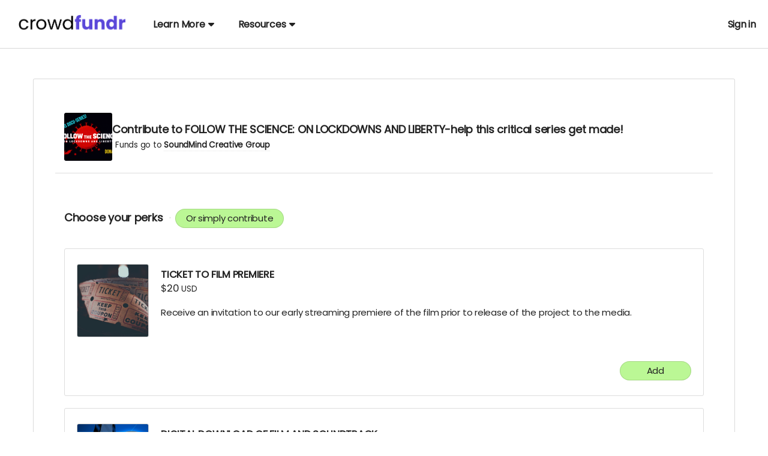

--- FILE ---
content_type: text/html;charset=UTF-8
request_url: https://crowdfundr.com/campaigns/followthescience/pay
body_size: 26631
content:
<!DOCTYPE html >

<html lang="en">


<head>

<meta charset="utf-8" />
<meta http-equiv="X-UA-Compatible" content="IE=edge" />

<link rel="shortcut icon" href="https://static.fundrazr.com/whitelabel/crowdfundr/img/favicon.ico" />
<link rel="apple-touch-icon" href="https://static.fundrazr.com/whitelabel/crowdfundr/img/apple-touch-icon.png" />

<meta name="mobile-web-app-capable" content="yes" />
<meta name="apple-mobile-web-app-title" content="Crowdfundr" />
<meta name="apple-mobile-web-app-status-bar-style" content="black" />
<meta name="viewport" content="width=device-width, user-scalable=no, initial-scale=1.0" />

<link rel="search" type="application/opensearchdescription+xml" href="/opensearch.xml" title="Crowdfundr" />
<meta name="run-location" content="website" />

<link rel="stylesheet" type="text/css" href="/style/main.bundle.css?cb=260122000727" />

<script>
  	//function to queue $(document).ready(fn) jquery calls before jquery is loaded.
  	window.ready = [];
  	window.$ = function(f) {
  		ready.push(f);
  	};
</script>
		<link rel="stylesheet" type="text/css" href="https://static.fundrazr.com/whitelabel/themes/f767f1a8546e42078622991ef8290c83.css?cb=1738606607834" />
		<link rel="stylesheet" type="text/css" href="/style/white-label/crowdfundr/style.css?cb=260122000727" />
		<link rel="stylesheet" type="text/css" href="https://fonts.googleapis.com/css?family=Poppins" />
	<meta name="robots" content="noindex" />
	<link rel="canonical" href="https://crowdfundr.com/campaigns/91o2K3" />

<title>FOLLOW THE SCIENCE: ON LOCKDOWNS AND LIBERTY-help this critical series get made! by SoundMind Creative Group</title>
<meta name="title" content="FOLLOW THE SCIENCE: ON LOCKDOWNS AND LIBERTY-help this critical series get made! by SoundMind Creative Group" />
<meta name="description" content="SoundMind Creative Group—a dissident artist network—is producing Follow the Science: On Lockdowns and Liberty, a docu-series that investigates the science, documents the human suffering, and challenges the invasive lockdowns. Please help fund this series!" />


<meta property="og:type" content="website" />
<meta property="og:site_name" content="Crowdfundr" />
<meta property="og:title" content="FOLLOW THE SCIENCE: ON LOCKDOWNS AND LIBERTY-help this critical series get made!" />
<meta property="og:description" content="SoundMind Creative Group—a dissident artist network—is producing Follow the Science: On Lockdowns and Liberty, a docu-series that investigates the science, documents the human suffering, and challenges the invasive lockdowns. Please help fund this series!" />

<meta property="og:image" content="https://static.fundrazr.com/campaigns/5ff340e22ccf46a6856dbf3af299af90.png?cb=1655769279" />
	<meta property="og:image:width" content="640" />
	<meta property="og:image:height" content="360" />

<meta property="fb:app_id" content="18015191938" />
<meta property="og:url" content="https://crowdfundr.com/followthescience" />


<meta name="twitter:card" content="summary_large_image" />
<meta name="twitter:site" content="@crowdfundr" />
<meta name="twitter:title" content="FOLLOW THE SCIENCE: ON LOCKDOWNS AND LIBERTY-help this critical series get made!" />
<meta name="twitter:description" content="SoundMind Creative Group—a dissident artist network—is producing Follow the Science: On Lockdowns and Liberty, a docu-series that investigates the science, documents the human suffering, and challenges the invasive lockdowns. Please help fund this series!" />
<meta name="twitter:image" content="https://static.fundrazr.com/campaigns/5ff340e22ccf46a6856dbf3af299af90.png?cb=1655769279" />
<meta name="twitter:url" content="https://crowdfundr.com/followthescience" />

<link rel="image_src" href="https://static.fundrazr.com/campaigns/5ff340e22ccf46a6856dbf3af299af90.png?cb=1655769279" />
	
	
	<meta name="viewport" content="width=device-width, height=device-height, initial-scale=1.0, maximum-scale=1.0" />
	
	<link rel="stylesheet" type="text/css" href="/style/bootstrap-responsive.css?cb=260122000727" />
	<link rel="stylesheet" type="text/css" href="/style/activity.bundle.css?cb=260122000727" />
	<link rel="stylesheet" type="text/css" href="/style/simplify_page.css?cb=260122000727" />
	<link rel="stylesheet" type="text/css" href="/style/module/campaign_preview.css?cb=260122000727" />

<style>
	/* 	Notes:
		1. Default body background-color is set in variables.less.
		2. Default background-image is set in basic.css.
	*/
	
	/* 	Add custom background color to body */
	body {
		position: relative; 					/* Required for positioning of #bg-image */
		background-color: #ffffff;
	}

	/* FR-5695 */
    /* CP-6041: Removed because of incompatibility. */
    /*#footer-links #copyright {
        color: unset;
    }*/
	
	/* 	Overrride the default background, 
		which is set via #super-container 
		in basic.css.
	 */
	#super-container {
		background-color: transparent;
		background-image: none; 				/* Hide the default set in basic.css. */
	}
	
	/* 	Show the custom background image if provided.
		This is a fixed position element, which means 
		it cannot be clipped by the parent via css 
		(neither via overflow nor clip). 
	*/
	
	/* 	Phone
		#bg-image is hidden in markup in activity.xhtml 
	*/
	
</style>
	
	<style>
		footer > .container {																/* CP-7639: Hiding the footer element causes zero whitespace
																								below page keyline box. */
			display: none !important;
		}
	</style>


	
	<script async="async" src="https://www.googletagmanager.com/gtag/js?id=G-6BGH3ZZFF7"></script>
	<script>
		let platformConfig = {
			'groups': 'system'
		}

		window.dataLayer = window.dataLayer || [];
		function gtag(){dataLayer.push(arguments);}
		gtag('js', new Date());
		gtag('config', 'G-6BGH3ZZFF7', platformConfig);
	</script>
	<script>
		!function(f,b,e,v,n,t,s){if(f.fbq)return;n=f.fbq=function(){n.callMethod?
		n.callMethod.apply(n,arguments):n.queue.push(arguments)};if(!f._fbq)f._fbq=n;
		n.push=n;n.loaded=!0;n.version='2.0';n.queue=[];t=b.createElement(e);t.async=!0;
		t.src=v;s=b.getElementsByTagName(e)[0];s.parentNode.insertBefore(t,s)}(window,
		document,'script','https://connect.facebook.net/en_US/fbevents.js');
			fbq('init', '197440318951498');
		
		fbq('track', "PageView");
	</script>
	<noscript>
			<img height="1" width="1" style="display: none" src="https://www.facebook.com/tr?id=197440318951498&amp;ev=PageView&amp;noscript=1" />
	</noscript>
	
	
</head>



<body data-mobile="false" data-touch="false" data-same-site="true" data-background="NONE" data-breadcrumbs="false" class="     body-fluid                                  ">
	
	
	<div id="fb-root"></div>
	
	<script>(function(w,d,s,l,i){w[l]=w[l]||[];w[l].push({'gtm.start':
			new Date().getTime(),event:'gtm.js'});var f=d.getElementsByTagName(s)[0],
		j=d.createElement(s),dl=l!='dataLayer'?'&l='+l:'';j.async=true;j.src=
		'https://www.googletagmanager.com/gtm.js?id='+i+dl;f.parentNode.insertBefore(j,f);
	})(window,document,'script','dataLayer','GTM-WRLCSFQ');</script>
	

	
	<noscript><iframe src="https://www.googletagmanager.com/ns.html?id=GTM-WRLCSFQ" height="0" width="0" style="display:none;visibility:hidden"></iframe></noscript>

	

	

	

	


	<main>
		<div id="sidebar-layout-wrapper">


			
			<div id="sidebar-page-wrapper" class="fade-in">


				
				<div id="top-bar" class="row fade-in hide">
					<div class="container-fluid" style="padding-right: 0; padding-left: 0;">
						<div class="row-fluid">
							<div class="content span12">
							</div>
						</div>
					</div>
				</div>


				
				<div id="navbar" class="navbar navbar-flex navbar-top full-width">
					<div class="navbar-inner">
						<div id="navbar-container" class="container full-width">
							<a id="skip-navigation" href="#super-container" class="btn scroll-to">Skip to content</a>


							
							
							<div id="nav-lhs" class="offscreen">

									<a class="brand white-label " href="https://crowdfundr.com" target="_top" rel="nofollow">
										<img src="//static.fundrazr.com/partners/e080018b30c649bc8ea7a0a568eaa82e.png" data-whitelabel-id="1600" /></a>

							</div>
								<div id="nav-rhs">
									<ul id="top-nav-links" class="nav">
	
		
		<li class="custom-nav hidden-large-desktop" style="margin-right: auto !important;">
			
			
			
			<a class="dropdown-toggle plain" data-toggle="dropdown" title="Organization options" data-placement="bottom"><span class="hidden-phone">Menu</span><span class="visible-phone"><i class="fas fa-ellipsis-v"></i></span> <i class="fas fa-caret-down" style="margin-left: 5px;"></i></a>
		
		
			
			<ul class="dropdown-menu">
						<li class="custom-nav dropdown-submenu">
							<a data-toggle="submenu">Learn More</a>
							
							<ul class="dropdown-menu">
										<li><a href="https://crowdfundr.com/pages/features/" target="_blank" rel="nofollow noopener noreferrer">Features</a></li>
										<li><a href="https://crowdfundr.com/pages/pricing/" target="_blank" rel="nofollow noopener noreferrer">Pricing</a></li>
										<li><a href="https://crowdfundr.com/pages/professional/" target="_blank" rel="nofollow noopener noreferrer">Crowdfundr Professional</a></li>
										<li><a href="https://crowdfundr.com/pages/about/" target="_blank" rel="nofollow noopener noreferrer">About</a></li>
										<li><a href="https://crowdfundr.com/pages/ethics" target="_blank" rel="nofollow noopener noreferrer">Code of Ethics</a></li>
							</ul>
						</li>
						<li class="custom-nav dropdown-submenu">
							<a data-toggle="submenu">Resources</a>
							
							<ul class="dropdown-menu">
										<li><a href="https://crowdfundr.com/creatorhub/" target="_blank" rel="nofollow noopener noreferrer">Creator Hub</a></li>
										<li><a href="https://connectionpoint.com/help/" target="_blank" rel="nofollow noopener noreferrer">Help Centre</a></li>
										<li><a href="https://crowdfundr.com/pages/faq/" target="_blank" rel="nofollow noopener noreferrer">FAQ</a></li>
										<li><a href="https://crowdfundr.com/pages/partners/" target="_blank" rel="nofollow noopener noreferrer">Partners</a></li>
							</ul>
						</li>
			
			</ul>
		</li>
				<li class="custom-nav dropdown visible-large-desktop" style="">
					<a class="dropdown-toggle" data-toggle="dropdown">
						Learn More <i class="fas fa-caret-down" style="margin-left: 5px;"></i>
					</a>
					
					<ul class="dropdown-menu">
								<li><a href="https://crowdfundr.com/pages/features/" target="_blank" rel="nofollow noopener noreferrer">Features</a></li>
								<li><a href="https://crowdfundr.com/pages/pricing/" target="_blank" rel="nofollow noopener noreferrer">Pricing</a></li>
								<li><a href="https://crowdfundr.com/pages/professional/" target="_blank" rel="nofollow noopener noreferrer">Crowdfundr Professional</a></li>
								<li><a href="https://crowdfundr.com/pages/about/" target="_blank" rel="nofollow noopener noreferrer">About</a></li>
								<li><a href="https://crowdfundr.com/pages/ethics" target="_blank" rel="nofollow noopener noreferrer">Code of Ethics</a></li>
					</ul>
				</li>
				<li class="custom-nav dropdown visible-large-desktop" style="margin-right: auto !important">
					<a class="dropdown-toggle" data-toggle="dropdown">
						Resources <i class="fas fa-caret-down" style="margin-left: 5px;"></i>
					</a>
					
					<ul class="dropdown-menu">
								<li><a href="https://crowdfundr.com/creatorhub/" target="_blank" rel="nofollow noopener noreferrer">Creator Hub</a></li>
								<li><a href="https://connectionpoint.com/help/" target="_blank" rel="nofollow noopener noreferrer">Help Centre</a></li>
								<li><a href="https://crowdfundr.com/pages/faq/" target="_blank" rel="nofollow noopener noreferrer">FAQ</a></li>
								<li><a href="https://crowdfundr.com/pages/partners/" target="_blank" rel="nofollow noopener noreferrer">Partners</a></li>
					</ul>
				</li>


										


										
										<li class="logged-in dropdown not-embedded" style="position: relative; display: none; padding-right: 0;">
	
	
	
	<a id="user-menu-toggle" class="dropdown-toggle" data-toggle="dropdown" title="User options" data-placement="left">
		<span class="notification-count badge badge-warning small fade-in hide">n</span>
			<div class="user-picture"></div>
		<span class="user-name"></span> <i class="fas fa-caret-down" style="margin-left: 5px;"></i></a>
	
	
	
	<ul id="user-menu-options" class="dropdown-menu pull-right">
		
		
		
		<li><a class="user-profile-url" href="" target="_top">Signed in as <b class="user-name"></b></a></li>
		
		
		<li class="divider"></li>


		
		<li><a href="/transactions" target="_top">Contributions</a></li>
		
		
		
		<li><a href="https://crowdfundr.com/manage" target="_top">Campaigns</a></li>
			<li><a href="https://crowdfundr.com/organizations" target="_top">Organizations</a></li>
		

		
		<li><a href="/messages" target="_top">Messages <span class="notification-count badge badge-warning small hide">n</span></a></li>


		
		<li><a href="https://crowdfundr.com/account/settings" target="_top">Account settings</a></li>
		
		
		
		<li><a href="/support" target="_blank">Support</a></li>
			<li class="divider"></li>
			<li><a href="/logout" target="_top">Sign out</a></li>
		
	</ul>
										</li>
								<li class="logged-out" style="display: block; padding-right: 0;">
									<a data-action="login" href="/login" rel="nofollow" target="_top" data-redirect-to="https://crowdfundr.com/campaigns/followthescience/pay?" class="nowrap">Sign in</a>
								</li>

									</ul>
								</div>

						</div>
					</div>
				</div>

				


				
				


				
				<a id="top-scroller" class="inline-edit-link _legacy out"><i class="fas fa-arrow-up"></i></a>


				


				


				
				<div id="tasks-sidebar-wrapper">

					<div id="tasks-backdrop" data-action="toggle-admin-panel" class="fade-in"></div>

					<div id="tasks-page-wrapper">

	
	<div class="clearfix">
	</div>


							

							<div id="super-container">

							<noscript><div class="alert alert-error text-center" style="margin: 0 auto 10px;">You need to enable JavaScript to use Crowdfundr</div></noscript>


							
							<div class="container          loading          " style="min-height: 350px;">


	<div id="pay-box" class="">


		<div id="pay-content">

			
			<ul id="pay-pages" class="" style="display: none;">
	<script id="select-reward-template" type="text/template">
		<div class="reward clearfix">
			<div class="fas fa-check-circle select-adornment"></div>
			<div class="clearfix">
				<div class="image-box">
					<div class="image-wrapper">
						<img class="image" />
						<div class="featured">Featured</div>
					</div>
				</div>
				<div class="info">
					<div class="headline headline-font">
						<span class="title"></span>
						<span class="price fixed"></span>
						<div class="control-group price flexible">
							<div class="price-input input-prepend inline">
								<span class="currency-symbol add-on"></span>
								<input type="text" maxlength="13" class="flex-price validate input-small text-right" />
							</div>
						</div>
						<span class="price-add-ons"></span>
						<div class="flex-price-range small not-bold"></div>
						<div class="validation-message alert alert-error body-font-size flex-price-error fade-in">Please enter a valid amount.</div>
					</div>
					<ul class="stats dot-between">
						<li class="claimed"><span class="claimed-amount"></span> <span class="claimed-action"></span></li>
						<li class="remaining"><span class="remaining-amount"></span> remaining</li>
					</ul>
					<div class="stats availability"></div>
					<div class="stats delivery-date"></div>
					<div class="description"></div>
				</div>
			</div>
			<div class="options-container"></div>
			<a data-action="add-item" class="btn btn-wide btn-perks fade-in">Add</a>
		</div>
	</script>

	<script id="select-options-template" type="text/template">
		<div class="options">

			<div class="quantity-select control-group">
				<label for="quantity">Quantity</label>
				<select class="quantity"></select>
			</div>

			<div class="variant-select control-group">
				<label for="variant">Options</label>
				<select class="variant"></select>
				<div class="validation-message alert alert-error">Please select an option.</div>
			</div>

			<div class="pickup-checkbox control-group">
				<label for="dummy" class="dummy"> </label>
				<div class="checkbox">
					<input class="pickup" type="checkbox" />
					<label for="pickup">Pickup in-person</label>
				</div>
			</div>

			<div class="remove-item control-group">
				<label for="dummy" class="dummy"> </label>
				<a title="Remove item" data-action="remove-item"><i class="far fa-trash-alt hidden-phone"></i><span class="visible-phone">Remove</span></a>
			</div>

			<div class="ticket-data">
				<div>Who's it for?</div>
				<div class="small">Add a name and email address for each ticket.
					<a data-action="use-my-details-for-ticket" data-apply-to-all="true" class="fade-in">Use my details for all</a>
				</div>
				<div class="recipient-data-wrapper">
					<div class="recipient-data">
						<div class="item">Ticket 1</div>
						<div class="field"><input type="text" class="recipient-name" placeholder="First and last name" style="width: 100%;" maxlength="255" /></div>
						<div class="field"><input type="email" class="recipient-email" placeholder="Email address" style="width: 100%;" maxlength="255" /></div>
						<div class="action"><a data-action="use-my-details-for-ticket" class="small nowrap">Use my details</a></div>
					</div>
				</div>
				<div class="validation-message alert alert-error">Please provide a name and email address for each ticket.</div>
			</div>

			<div class="custom-data">
				<div>Please provide some additional details.</div>
				<div class="custom-datafields-wrapper">
					
					
				</div>
				<div class="validation-message alert alert-error">Please provide the requested details for each item.</div>
			</div>

		</div>

	</script>

<li id="payment-perks-page" class="page span12 padded">


	
	<div id="top-bar-content" class="hide">
		
	</div>


	
	<div id="bottom-bar-content" class="hide">
		
		
		<div id="messages-phone" class="visible-phone">
			<span class="not-error claim-msg no-default-text bold fade-in"></span>
			<span class="error bold fade-in">Heads up! Items above need your attention.</span>
		</div>
		
		
		<div id="buttons">
			
			
			<span id="cancel-cell">
				<a data-action="cancel-payment" class="btn btn-hover" onclick="$FR.trackEvent('cancel', 'payment', 'perks-step');">Cancel</a>
			</span>
			
			
			<span id="messages-cell" class="hidden-phone">
				<span class="not-error claim-msg no-default-text bold fade-in"></span>
				<span class="error bold fade-in">Heads up! Items above need your attention.</span>
			</span>
			
			
			<span id="cta-cell">
				<a data-action="confirm-perks" class="btn btn-primary btn-large btn-regular-phone body-font body-font-size not-bold" style="text-align: center;" onclick="$FR.trackEvent('confirm-perks', 'payment', '');">Continue</a>
			</span>
		
		</div>
	</div>
	
	

	
	<div class="pay-header">


		
		<div class="image">
			<div class="snapshot-wrapper">
				<div class="effects"></div>
				<img class="snapshot" src="//static.fundrazr.com/campaigns/9309fc5eb49a4184b6d46bfa0fe1726d_snapshot.png?cb=1655769279" />
			</div>
		</div>


		
		<div class="info">

				<h4>
						Contribute
					to FOLLOW THE SCIENCE: ON LOCKDOWNS AND LIBERTY-help this critical series get made!
				</h4>

			
			<div id="owner-info">


				
				<div class="small">
					Funds go to <a class="local-cluetip subtle-link inline-block bold" rel="#payto-tooltip">SoundMind Creative Group</a>
				</div>

			</div>
		</div>
			
	</div>
		<div id="rewards-container" class="pay-section clearfix">
			
			
			
			<div class="has-shipping pay-section hide" style="padding-left: 0; padding-right: 0;">
				<div class="clearfix">
					<h4>Your shipping location
						<i class="dot-before body-font body-font-size not-bold"></i>
						<a class="body-font body-font-size link-style nowrap not-bold cluetip" rel="why-shipping-location">Why we ask</a>
					</h4>
					<select id="perk-shipping-country" class="span3 validate"></select>
					<div class="validation-message alert alert-error hide" style="margin-top: 5px;">Please provide your shipping location.</div>
				</div>
			</div>
				<h4 class="clearfix">
					
					<span class="fade-in inline-block" style="margin-bottom: 20px;">
						
						<span class="default-title sentence-case inline-block" style="margin-bottom: 10px;">
							Choose your <span class="lowercase">Perks</span>
						</span>
							<i class="without-perks dot-before not-bold" style="line-height: 0"></i>
							
							<a data-action="confirm-perks" class="btn btn-perks without-perks body-font body-font-size nowrap not-bold" onclick="$FR.trackEvent('confirm-perks', 'payment', '');">Or simply contribute</a>
					</span>
				</h4>
			
			
			
			<div id="reward-picker" class="clearfix"></div>
			
		</div>
	
	
	<div id="perks-error" class="alert alert-error hide">
		<span class="error-message">Heads up! Items above need your attention.</span>
	</div>
	
	
	
	<div class="without-perks button-box pay-section clearfix">
			<a data-action="cancel-payment" class="btn btn-hover" onclick="$FR.trackEvent('cancel', 'payment', 'perks-step');">Cancel</a>

			<a data-action="confirm-perks" class="btn btn-primary pull-right" style="margin-left: 0;" onclick="$FR.trackEvent('confirm-perks', 'payment', '');">Continue <span class="without-perks lowercase">without Perks</span></a>
	</div>

	<div>
		<p class="small text-center">
			<i class="fas fa-lock-alt"></i> Secure transaction
		</p>
	</div>
	
</li>


<li id="payment-amount-page" class="page span12 padded">
	
	

	
	<div class="pay-header">


		
		<div class="image">
			<div class="snapshot-wrapper">
				<div class="effects"></div>
				<img class="snapshot" src="//static.fundrazr.com/campaigns/9309fc5eb49a4184b6d46bfa0fe1726d_snapshot.png?cb=1655769279" />
			</div>
		</div>


		
		<div class="info">

				<h4>
						Contribute
					to FOLLOW THE SCIENCE: ON LOCKDOWNS AND LIBERTY-help this critical series get made!
				</h4>

			
			<div id="owner-info">


				
				<div class="small">
					Funds go to <a class="local-cluetip subtle-link inline-block bold" rel="#payto-tooltip">SoundMind Creative Group</a>
				</div>

			</div>
		</div>
			
	</div>


	<form onsubmit="return false;">
	
	
	
	<div id="amount-picker" class="pay-section row-fluid fade-in" style="position: relative">

		
		<div class="    clearfix        ">

					
					<h4 class="without-perks">Your contribution</h4>
				<h4 class="with-perks hide">Care to top it up?</h4>
				
				<p class="with-perks hide">
					<span>Will you add a little extra to your contribution?</span>
					<i class="dot-before with-topup-amount"></i>
					<a data-action="remove-topup-amount" class="with-topup-amount nowrap">Remove amount</a>
				</p>


			
			<div id="amount-input-wrapper">
					
					<div id="basic-amounts" class="fade-in">
							<div class="payment-amount headline-font validate" data-action="select-amount" data-value="5.00" tabindex="0">
								<span class="currency-symbol">$</span><span class="displayed-amount">5</span>
							</div>
							<div class="payment-amount headline-font validate" data-action="select-amount" data-value="10.00" tabindex="0">
								<span class="currency-symbol">$</span><span class="displayed-amount">10</span>
							</div>
							<div class="payment-amount headline-font validate" data-action="select-amount" data-value="20.00" tabindex="0">
								<span class="currency-symbol">$</span><span class="displayed-amount">20</span>
							</div>
							<div class="payment-amount headline-font validate" data-action="select-amount" data-value="50.00" tabindex="0">
								<span class="currency-symbol">$</span><span class="displayed-amount">50</span>
							</div>
							<div class="payment-amount headline-font validate" data-action="select-amount" data-value="100.00" tabindex="0">
								<span class="currency-symbol">$</span><span class="displayed-amount">100</span>
							</div>
							<div class="payment-amount headline-font validate" data-action="select-amount" data-value="200.00" tabindex="0">
								<span class="currency-symbol">$</span><span class="displayed-amount">200</span>
							</div>
							<div class="payment-amount headline-font validate" data-action="select-amount" data-value="500.00" tabindex="0">
								<span class="currency-symbol">$</span><span class="displayed-amount">500</span>
							</div>
							<div class="payment-amount headline-font validate" data-action="select-amount" data-value="1000.00" tabindex="0">
								<span class="currency-symbol">$</span><span class="displayed-amount">1,000</span>
							</div>
							<div class="payment-amount headline-font validate" data-action="select-amount" data-value="2000.00" tabindex="0">
								<span class="currency-symbol">$</span><span class="displayed-amount">2,000</span>
							</div>
							<div id="custom-amount" class="payment-amount headline-font validate" data-action="select-amount" data-value="NaN" tabindex="0">
								<span class="currency-symbol fade-in hide">$</span><input id="amount-input" type="text" placeholder="Other" class="headline-font validate" maxlength="9" tabindex="0" />
							</div>
						
					</div>
					<p class="">
						Amounts are in
							<span class="currency-name medium-caps" title="U.S. Dollar">USD</span>.
					</p>

			</div>
			
			
			
			<span id="payment-amount-help" class="help-block hide" style="clear: both; margin-top: 5px;">Every amount helps.</span>
		</div>
		
	</div>
		<div id="payer-details" class="pay-section">

			<h4>Your name
				<span id="anon-assurance" class="body-text not-bold hide hidden-phone" style="      font-size: 15px;      line-height: 20px;      font-weight: normal;      ">(You will appear anonymous to the public)</span>
			</h4>


			<div class="row-fluid">
				<div class="span6">
					<div class="input-append _not-rounded" style="width: 100%;">

						<input id="payer-name" type="text" autocomplete="name" class="validate" maxlength="255" placeholder="First and last name" value="" />
							<button type="button" data-action="signin-to-show-name" class="add-on" style="width: 80px;">Sign in</button>
					</div>
				</div>

				
				
				<a id="payer-use-identity" class="btn btn-link hide">Use saved identity</a>

			</div>


			
			<div class="checkbox">
					<input id="payer-stay-anonymous" type="checkbox" />
				
				<label for="payer-stay-anonymous">Hide your name from the public</label> <a class="cluetip plain" rel="aboutAnonymity" style="vertical-align: middle; margin-left: .2em;"><i class="fas fa-info-circle"></i></a>
			</div>


			
			<div class="checkbox">
				<input id="payment-hide-amount" type="checkbox" />
				
				<label for="payment-hide-amount">Hide your contribution amount<span class="hidden-phone"> from the public</span></label> <a class="cluetip plain" rel="aboutHideAmount" style="vertical-align: middle; margin-left: .2em;"><i class="fas fa-info-circle"></i></a>
			</div>

		</div>
		<div class="pay-section">
		
			<h4>Your email address</h4>

			
			<div class="row-fluid">
				<div class="span6">
					<input id="payer-email" type="email" autocomplete="email" class="validate" style="width: 100%" maxlength="255" placeholder="Your email address" value="" />
				</div>
			</div>

			<div class="row-fluid">
				<div class="span12" style="min-height: 0;">

					<div class="checkbox "><input id="payer-subscribe-to-updates" type="checkbox" name="payer-subscribe-to-updates" checked="checked" />
						<label for="payer-subscribe-to-updates">
								Yes, I want to be updated about how my contribution is impacting SoundMind Creative Group.
						</label>
					</div>

					<a id="payer-use-email" class="hide">Use saved address</a>

				</div>
			</div>
		</div>

		
		<div class="pay-section">
			<h4>Your message</h4>
			<textarea id="payer-message" rows="2" maxlength="10000" placeholder="Add a message with your contribution" style="width: 100%; margin-bottom: 5px;"></textarea>

	

	<a class="emoji-trigger"><i class="fa-regular fa-lg fa-face-smile"></i></a>
	<a class="gif-trigger"><i class="fa-regular fa-lg fa-gif"></i></a>
	<div class="emoji-picker-wrap"></div>
	<div class="gif-picker-wrap"></div>
	<div class="gif-preview-wrap" style="display: none;">
		<img class="gif-preview post-gif hide" />
		<a title="Remove" class="plain hide preview-close-btn" aria-hidden="true"></a>
	</div>
		</div>
	
	</form>
		<div id="payment-totals" class="pay-section clearfix" style="margin-bottom: 20px; padding-bottom: 0;">


<div class="calculated-total-wrapper clearfix fade-in hide">
	
	<div class="items">
		
	</div>

</div>
		</div>
	
	
	
	<div class="payment-error alert alert-error hide">
		<span class="error-message"></span>
	</div>


	
	<div id="payment-buttons" class="button-box pay-section clearfix">
		<div class="clearfix" style="position: relative;">
				<a data-action="cancel-payment" onclick="$FR.trackEvent('cancel', 'payment', 'select-amount');" class="btn btn-hover pull-left">Cancel</a>

				<a data-action="confirm-amount" class="btn btn-primary pull-right" style="margin-left: 0; margin-right: 0;">Continue</a>
				<a class="prev btn btn-hover pull-right">Back</a>

		</div>

	<div>
		<p class="small text-center">
			<i class="fas fa-lock-alt"></i> Secure transaction
		</p>
	</div>

	</div>

</li>


<li id="datacollection-page" class="page span12 padded" style="display: none;">
	
	

	
	<div class="pay-header">


		
		<div class="image">
			<div class="snapshot-wrapper">
				<div class="effects"></div>
				<img class="snapshot" src="//static.fundrazr.com/campaigns/9309fc5eb49a4184b6d46bfa0fe1726d_snapshot.png?cb=1655769279" />
			</div>
		</div>


		
		<div class="info">

				<h4>
						Contribute
					to FOLLOW THE SCIENCE: ON LOCKDOWNS AND LIBERTY-help this critical series get made!
				</h4>

			
			<div id="owner-info">


				
				<div class="small">
					Funds go to <a class="local-cluetip subtle-link inline-block bold" rel="#payto-tooltip">SoundMind Creative Group</a>
				</div>

			</div>
		</div>
			
	</div>
	
	
	<form id="payerinfo-form">
		
		
		
		<div class="pay-section" style="margin-top: 0">
			<div class="row-fluid">
				<div class="span12">
					
					
					
					<div id="payerinfo-explanation" class="clearfix " style="">
						SoundMind Creative Group requests some further information. 
						
						
						<div class="inline-block no-wrap">
							<a class="cluetip plain" rel="aboutDataCollection">Why?</a>
								<i class="dot-before"></i>
								<a class="plain" type="button" data-action="prefill-payerinfo">Use saved details</a>
						</div>
					</div>
					
					
				</div>
			</div>
		</div>
		
		
		
		<div class="fade-in " data-dependant-on="">
			
			
			
			<div class="pay-section">
					<div class="row-fluid">
						<div class="span12">
								
								<div class="checkbox">
										<input id="custom-field-0" name="mailing-list" type="checkbox" class="validate" checked="checked" data-default="true" />
									
									<label for="custom-field-0">Please add me to your mailing list so I can get updates about this project!</label>
								</div>
						</div>
					</div>
				
				
				<div class="row-fluid">
  						<div id="remember-payerinfo-ui" class="checkbox inline-block dot-after fade-in" style="display: none;">
							<input type="checkbox" id="remember-payerinfo" checked="checked" />
							<label for="remember-payerinfo" style="margin-bottom: 0;">Update my saved details</label>
						</div>
					
					
					<a class="plain" type="button" data-action="clear-payerinfo" style="vertical-align: bottom;">Clear form</a>
					
				</div>
				
			</div>
		</div>
			<div class="pay-section">
				<div class="payment-error alert alert-error" style="margin-top: 20px"><span class="error-message"></span></div>
			</div>


	
	<div id="payment-buttons" class="button-box pay-section clearfix">
		<div class="clearfix" style="position: relative;">
				<div class="help-block small" style="margin-bottom: 20px;">
					*Required by SoundMind Creative Group
				</div>
				<a data-action="cancel-payment" onclick="$FR.trackEvent('cancel', 'payment', 'select-amount');" class="btn btn-hover pull-left">Cancel</a>

				<a data-action="save-payerinfo" class="btn btn-primary pull-right" style="margin-left: 0; margin-right: 0;">Continue</a>
				<a class="prev btn btn-hover pull-right">Back</a>

		</div>

	<div>
		<p class="small text-center">
			<i class="fas fa-lock-alt"></i> Secure transaction
		</p>
	</div>

	</div>
		
	</form>
	
</li>


	<li id="payment-pay-page" class="page span12 padded" style="min-height: 500px;">
	
	

	
	<div class="pay-header">


		
		<div class="image">
			<div class="snapshot-wrapper">
				<div class="effects"></div>
				<img class="snapshot" src="//static.fundrazr.com/campaigns/9309fc5eb49a4184b6d46bfa0fe1726d_snapshot.png?cb=1655769279" />
			</div>
		</div>


		
		<div class="info">

				<h4>
						Contribute
					to FOLLOW THE SCIENCE: ON LOCKDOWNS AND LIBERTY-help this critical series get made!
				</h4>

			
			<div id="owner-info">


				
				<div class="small">
					Funds go to <a class="local-cluetip subtle-link inline-block bold" rel="#payto-tooltip">SoundMind Creative Group</a>
				</div>

			</div>
		</div>
			
	</div>


		
		<div class="pay-section row-fluid">
				<div id="contribution-summary" class="span12 desktop-2-col">


<div class="calculated-total-wrapper clearfix fade-in hide">
	
	<div class="items">
		
	</div>

</div>
				</div>


			
			<div id="contribution-method" class="span12 desktop-2-col">


				
				<div id="payment-options-header" class="payment-content">
					<h4>Your payment options</h4>
				</div>


				
				<div id="offline-payment-content" class="payment-content">
					<p style="margin-bottom: 20px;">Your order is <b class="medium-caps">free</b>. No payment is required.</p>
					<a class="btn btn-large btn-primary btn-block" data-action="pay" data-provider="offline">Confirm your order</a>
				</div>
					<div id="payment-stripe-content" class="payment-content" style="margin-bottom: 35px;">
						<div id="stripe-checkout-init" style="margin-top: 15px;">
							<a class="btn btn-large btn-inverse btn-block" data-action="pay" data-provider="stripe">Credit Card</a>
						</div>
						<div id="stripe-checkout-form">

<form id="creditcard-form" autocomplete="on" data-provider="Stripe">
	
	
	<fieldset>
			<div id="stripe-payment-element" style="width: 100%; margin-top: 10px;">
				
			</div>
	</fieldset>


	
	<div id="creditcard-error" class="alert alert-error hide" style="margin-top: 20px;">
		<span class="error-message">Please enter valid credit card and billing address info.</span>
	</div>


	
	<div class="button-box" style="margin: 10px 0;">
		<button type="submit" class="btn btn-large btn-inverse btn-block">Pay now</button>
	</div>
	
	
	
	<div class="text-center small">
		<i class="fas fa-lock"></i> Secure payment processed by Stripe
	</div>
	
</form>
						</div>
					</div>
					<div id="payment-paypal-content" class="payment-content" style="margin-bottom: 35px;">
						<div id="paypal-button-container" style="margin: 0 auto;"></div>
						<a id="paypal-pay-button" class="btn btn-large btn-block" data-action="pay" data-provider="paypal" style="background-color: #ffc439;"><img src="/img/payments/paypal.png" alt="Pay with PayPal" style="height: 24px;" /></a>
					</div>


				
				<div id="payment-captcha" class="payment-content">
					<h4>Confirmation required</h4>
					<div id="payment-recaptcha"></div>
					<div class="help-block" style="margin-top: 20px;">Please confirm the CAPTCHA to process your payment.</div>
				</div>


				
				<div id="payment-error" class="payment-content">
					<div>
						<h4>Sorry, we couldn't complete your payment</h4>
						<div class="payment-error alert alert-block alert-error" style="margin: 25px 0;">
							<span class="error-message"></span>
						</div>
						<ul id="payment-error-help-tips" style="list-style: disc; margin-bottom: 25px;">
							<li>You can try again in case the problem was temporary.</li>
							<li>You can get help in our <a href="/support" target="_blank">Help Center</a>.</li>
						</ul>
					</div>

					
					<div class="button-box clearfix" style="margin-bottom: 0;">
						<a id="payment-error-retry" class="btn btn-primary pull-right" onclick="$FR.trackEvent('pay-retry', 'payment', 'paypal');">Try again</a>
						<a id="payment-change-amount" class="hide btn btn-primary pull-right"></a>
						<a id="payment-view-campaign" class="hide btn btn-primary pull-right"></a>
					</div>
				</div>


			</div>
		</div>


		
		<div class="row-fluid" style="">
			<div class="span12 ">

				
				<a class="payment-error-cancel btn btn-hover pull-left" style="" onclick="$FR.trackEvent('cancel', 'payment', 'pay-step');">Cancel</a>
					<a class="prev btn btn-hover pull-right" data-current-page="payment-pay-page">Back</a>

			</div>
		</div>

	</li>

<li id="nextstep-page" class="page span12 padded" style="justify-content: initial;">

		<div class="pay-section clearfix" style="margin-top: 40px; margin-bottom: 10px;">

			<div class="post-pay-icon">
				<div class="payer-picture"></div>
				<img src="/img/network.svg" alt="A network of people" style="width: 100%;" />
			</div>

			<h4 class="text-center">Will you share? It could be a game changer.</h4>
				<p class="legible-width" style="margin: 0 auto 20px;">
					Every share helps our cause reach more people and raise more money. And because you're a
					supporter<span class="has-name">, <span class="payer-first-name"></span></span>, your voice is especially
					powerful. Now's the time to put that power to good use.
				</p>
	

	
	<div class="share-link-wrap legible-width ">
			<label class="bold">Link to share</label>
		<div class="input-prepend input-append _not-rounded share-link-ui ">
			<span class="add-on hidden-small-phone"><i class="fa-solid fa-lg fa-link"></i></span>
			<input id="shortlink-fld-2" type="text" readonly="readonly" class="clipboard-copy" />
			<a data-action="copy-to-clipboard" data-clipboard-target="#shortlink-fld-2" class="btn btn-info btn-color add-on">Copy</a>
		</div>
	</div>

	
	<div class="share-grid legible-width ">

		
		<a data-action="web-share" class="hide"><i class="fa-regular fa-share-nodes btn"></i> Share to...</a>

		
		<a data-action="facebook-share-campaign"><i class="fab fa-facebook-f btn-facebook"></i> Facebook</a>

		
		<a data-action="tweet-campaign"><i class="fab fa-x-twitter btn-twitter"></i> X</a>

		
		<a data-action="linkedin-share-campaign"><i class="fab fa-linkedin-in btn-linkedin"></i> LinkedIn</a>

		
		<a data-action="email-campaign"><i class="far fa-envelope btn"></i> Email</a>

		
		<a data-action="fbmessenger-share-campaign" data-mobile="false"><i class="fab fa-facebook-messenger btn-fbmessenger"></i> Messenger</a>
			<a data-action="whatsapp-share-campaign"><i class="fab fa-whatsapp btn-whatsapp"></i> Whatsapp</a>

	</div>

			<a class="plain" style="display: block; max-width: fit-content; margin: 0 auto;" data-action="finish-paymentflow">View your contribution</a>
		</div>
	
</li>

			</ul>
		</div>

	</div>


	
	<div id="payment-success-dialog" data-backdrop="static" data-keyboard="false" class="modal hide fade" style="width: 700px">
		<div class="modal-header centered">
			<button type="button" class="close" data-dismiss="modal" aria-hidden="true"><i class="fal fa-times"></i></button>
			<div class="centered">

				
				

				
				

				
				<div class="animated-checkmark" style="width: 65px; height: 65px; margin: 0 auto 10px;">
					<svg version="1.1" viewBox="0 0 130.2 130.2">
						<circle class="path circle" fill="white" stroke="#73AF55" stroke-width="11" stroke-miterlimit="11" cx="65.1" cy="65.1" r="59"></circle>
						<polyline class="path check" fill="none" stroke="#73AF55" stroke-linecap="round" stroke-miterlimit="11" stroke-width="11" points="95,42 52,92 30,72"></polyline>
					</svg>
				</div>

				<h3>Payment successful</h3>

			</div>
		</div>
		<div class="modal-body">

	<table class="table payment-info table-vertical small">

		
		<tr>
			<td>Contribution amount</td>
			<td id="paymentinfo-amount"></td>
		</tr>

		
		<tr>
			<td>Shipping</td>
			<td id="paymentinfo-shipping"></td>
		</tr>

		
		<tr>
			<td>Fees paid</td>
			<td id="paymentinfo-fees"></td>
		</tr>

		
		<tr>
			<td>Tip to support free fundraising</td>
			<td id="paymentinfo-tip"></td>
		</tr>

		
		<tr>
			<td>Total amount</td>
			<td id="paymentinfo-total"></td>
		</tr>

		
		<tr class="hide">
			<td>Recurring</td>
			<td id="paymentinfo-recurring-details"></td>
		</tr>

		
		<tr class="hide">
			<td>Status</td>
			<td>
				
				<a class="paymentinfo-pledge-status cluetip">Preapproved</a>
			</td>
		</tr>

		
		<tr>
			<td>Transaction ID</td>
			<td id="paymentinfo-id"></td>
		</tr>

		
		<tr>
			<td>Confirmation</td>
			<td>Crowdfundr sent confirmation to <span id="paymentinfo-email" class="bold" style="word-break: break-word;"></span></td>
		</tr>

	</table>

				<h4 class="text-center">
					Thank you<span class="has-name">, <span class="payer-first-name"></span></span>.<br />
					You made a difference today.
				</h4>

				<div data-dependent-on="no-post-payment-datacollection">
					<p class="legible-width" style="margin: 0 auto 25px;">
						You've contributed to the success of our cause and that means a lot to us.
							Now, let's finish off your contribution and take a look at the result.
					</p>
						<a class="btn btn-primary" style="display: block; max-width: fit-content; margin: 0 auto 10px;" data-dismiss="modal">Continue</a>
				</div>

				<div data-dependent-on="post-payment-datacollection">
					<p class="legible-width" style="margin: 0 auto 25px;">
						You've contributed to the success of our cause and that means a lot to us.
						Next, we'll collect a few more details for your contribution.
						<a class="cluetip plain" rel="aboutDataCollection">What's this about?</a>
					</p>
					<a class="btn btn-primary" style="display: block; max-width: fit-content; margin: 0 auto 10px;" data-dismiss="modal">Continue</a>
				</div>

		</div>
	</div>
		<div data-intent="post-payment" data-backdrop="static" data-keyboard="false" class="modal exit-intent-popup hide fade" style="width: 400px;">

			
			<div class="modal-body">
				<button type="button" class="close" data-dismiss="modal" aria-hidden="true"><i class="fal fa-times"></i></button>

				<i class="far fa-bell-on"></i>
				<h3>Hold up a sec!<br />
					You may not want to miss this</h3>
				<p>Hang in there just a little longer<span class="has-name">, <span class="payer-first-name"></span></span>!
					We're almost done. The next step could really increase the value of your contribution.</p>

				<a class="btn btn-primary" data-dismiss="modal">Continue</a>
				<a class="plain small" data-action="finish-paymentflow">Skip to your contribution</a>
			</div>
		</div>


	
	<div data-intent="post-payment-datacollection" data-backdrop="static" data-keyboard="false" class="modal exit-intent-popup hide fade" style="width: 400px;">

		
		<div class="modal-body">
			<button type="button" class="close" data-dismiss="modal" aria-hidden="true"><i class="fal fa-times"></i></button>

			<i class="far fa-hand-paper"></i>
			<h3>Hold up a sec!<br />
				You may not want to miss this</h3>

			
			<p>SoundMind Creative Group is looking for a few more
				details on your contribution<span class="has-name">, <span class="payer-first-name"></span></span>.
				Simply continue to help them out.
				<a class="cluetip plain" style="display: inline" rel="aboutDataCollection">What's this about?</a></p>

			<a class="btn btn-primary" data-dismiss="modal">Continue</a>
		</div>
	</div>
		<div data-intent="post-payment-share" data-backdrop="static" data-keyboard="false" class="modal exit-intent-popup hide fade" style="width: 400px;">

			
			<div class="modal-body">
				<button type="button" class="close" data-dismiss="modal" aria-hidden="true"><i class="fal fa-times"></i></button>

				<i class="far fa-bell-on"></i>
				<h3>Before you go...</h3>
				<p>Did you know that every share helps us reach more people and raise about $30 more?
					It's true. Your share could make a big difference for
					SoundMind Creative Group.</p>

				<a class="btn btn-primary" data-dismiss="modal">Yes, I'll share</a>
				<a class="plain small" data-action="finish-paymentflow">Take me to my contribution</a>
			</div>
		</div>
		<div id="payment-fee-recovery-dialog" class="modal hide" style="width: 600px;">
			<div class="modal-header">
				<button type="button" class="close" data-dismiss="modal" aria-hidden="true"><i class="fal fa-times"></i></button>
				<h4>Will you cover the processing fees for the cause?</h4>
			</div>
			<div class="modal-body">

				<p>It's a fact of life: Credit card companies and online payment processors take a cut from every
					transaction. Crowdfundr gives you the option to cover those fees so that SoundMind Creative Group
					gets the full benefit you intended.</p>

			</div>
			<div class="modal-footer">
				<a class="btn btn-link no-hover" data-action="reject-fee-recovery" data-dismiss="modal">I'll opt out</a>
				<a class="btn btn-primary" data-action="confirm-fee-recovery" data-dismiss="modal">Count me in</a>
			</div>
		</div>


<div id="payto-tooltip" class="clearfix" style="display: none; font-size: 14px; line-height: 20px; padding: 15px;">

	<div style="display: flex; flex-direction: row; align-items: center; gap: 10px;">

		
		<div style="position: relative; flex: 0 0 50px; border-radius: 50%; overflow: hidden;">
			<div class="effects"></div>
			<img src="//static.fundrazr.com/organizations/ad7a2b556003454c993dccab4bf3ffb5.jpg" style="position: relative; width: 50px; height: 50px;" />
		</div>
		
		
		<div>
					<a class="subtle-link bold" href="/profiles/soundmind-film-group-2" target="_blank">SoundMind Creative Group</a>
						manages the funds for the campaign.

		</div>
	</div>
</div>
		


<script id="feed-reward-template" type="text/template">
	<div class="item-reward clearfix">
		<a class="image-box more-info" target="_top">
			<img class="image" />
		</a>
		<div class="info">
			<div class="headline">
				<span class="title"></span>
			</div>
			<ul class="actions dot-between">
				<li><a class="claim-item">Select this perk</a></li>
			</ul>
		</div>
	</div>
</script>



<script id="reward-popup-template" type="text/template">
	<div class="reward clearfix">
		<a class="image-box more-info" target="_top">
			<div class="image-wrapper">
				<img class="image" />
			</div>
		</a>
		<div class="info">
			<div class="headline headline-font">
				<span class="price"></span>
				<span class="title"></span>
			</div>
			<ul class="stats dot-between">
				<li class="claimed"><span class="claimed-amount"></span> <span class="claim-action"></span></li>
				<li class="remaining"><span class="remaining-amount"></span> remaining</li>
				<li class="shipping"></li>
			</ul>
			<div class="description"></div>
			<ul class="actions dot-between">
				<li><a class="more-info small">Learn more</a></li>
				<li><a class="claim-item small"></a></li>
			</ul>
		</div>
	</div>
</script>



<div id="reward-tooltip" class="clearfix" style="display: none; font-size: 14px; line-height: 20px; padding: 25px 15px 20px;">
	
</div>


<div id="email-share-dialog" class="modal hide fade">
	<div class="modal-header">
		<button type="button" class="close" data-dismiss="modal" aria-hidden="true"><i class="fal fa-times"></i></button>
		<h3>Email your friends</h3>
	</div>
	<form>
		<div class="modal-body">
			<p style="margin-bottom: 25px;">Share this campaign with up to 10 of your friends.
				We'll send them details of the campaign and your personal message (optional).</p>
				
			
			
			<label>Your name <a class="cluetip plain" rel="share-email_sender-name" style="margin-left: .2em;"><i class="fas fa-info-circle"></i></a></label>
			<div id="input-email" class="input-append _not-rounded" style="width: 100%;">
				<input class="name validate" type="text" maxlength="255" autocomplete="off" />
				<button type="button" data-action="signin-to-show-name" class="add-on email-add-on">Sign in</button>
			</div>
			
			
			<label>Your email address <a class="cluetip plain" rel="share-email_sender-email" style="margin-left: .2em;"><i class="fas fa-info-circle"></i></a></label>
			<input class="email validate" type="text" maxlength="255" autocomplete="off" style="width: 100%;" />
			
			
			<label>Your message (recommended)</label>
			<textarea class="message validate" style="width: 100%;" placeholder="Add a message ..." maxlength="1500" data-with-counter="true"></textarea>
			

			<label>Recipients</label>
			<textarea class="to-emails validate" style="width: 100%;" placeholder="Add your friends' email address ..."></textarea>
			<p class="help-block">
				Add up to 10 email addresses separated with a comma.
			</p>
			
			
			<div id="email-share-captcha"></div>
			<div class="validation-message alert alert-error"></div>
		</div>
		<div class="modal-footer">
			<button type="button" class="btn btn-hover left" data-dismiss="modal" aria-hidden="true">Cancel</button>
			<button type="button" data-action="preview-share-email" class="btn btn-hover">Preview<span class="hidden-phone"> email</span></button>
			<button type="submit" id="submit-email" class="btn btn-primary">Send</button>
			
			<p class="help-block"><i class="fas fa-lock"></i> We never share email addresses or send spam.</p>
		</div>
	</form>
</div>


<div id="shortlink-dialog" class="modal hide fade" style="width: 420px;">
	<div class="modal-header">
		<button type="button" class="close" data-dismiss="modal" aria-hidden="true"><i class="fal fa-times"></i></button>
		<h3>Share a link</h3>
	</div>
	<div class="modal-body">
        Send anyone this link to the campaign.
        <div style="margin: 20px 0 0;">
			<div class="input-append _not-rounded flex-row">
				<input id="shortlink-fld" type="text" readonly="readonly" class="clipboard-copy" style="flex: 1; height: 3em;" />
				<a data-action="copy-to-clipboard" data-clipboard-target="#shortlink-fld" class="btn btn-info add-on" style="height: 3em; padding: 10px;">Copy</a>
			</div>
		</div>
	</div>
</div>

	
	<div id="qrcode-dialog" class="modal hide fade" style="width: 375px;">
		<div class="modal-header">
			<button type="button" class="close" data-dismiss="modal" aria-hidden="true"><i class="fal fa-times"></i></button>
			<h3>QR code</h3>
		</div>
		<div class="modal-body ">
			<p class="qr-code-help-text"></p>
			<div style="     position: relative;     display: flex;     align-items: center;     justify-content: center;     width: 300px;     height: 300px;     margin: 10px auto 0;">
				<img id="dialog-qrcode" class="fade-in" style="position: absolute; z-index: +1;" />
				<div class="loading" style="flex: 1;"></div>
			</div>
		</div>
		<div class="modal-footer">
			<a class="btn btn-primary" id="dialog-qrcode-download">Download</a>
		</div>
	</div>

		
		<div id="paypal-payment-box" style="position: absolute; top: 75px; left: 0px; width: 100%;">
		</div>
							</div>

						</div>


	<footer>
		<div class="container">
				<div id="footer-conditional">


					
					<div class="row-fluid">
						<div class="span12 text-center">
							<div class="platform-header ">

								
								<a href="https://crowdfundr.com" target="_blank" class="platform-brand"><img class="partner-logo" src="//static.fundrazr.com/partners/e080018b30c649bc8ea7a0a568eaa82e.png" alt="Crowdfundr" /></a>
										<div class="tagline">Empowering creators to run campaigns their way</div>

							</div>
						</div>
					</div>

						
						<div class="row-fluid hidden-phone crowdfundr">

							
							<div class="span3">
									
									<link href="//cdn-images.mailchimp.com/embedcode/classic-10_7.css" rel="stylesheet" type="text/css" />
									
									<div id="mc_embed_signup">
										<form action="https://crowdfundr.us8.list-manage.com/subscribe/post?u=1b780d1bbf389699718f57a3e&amp;id=4e80b17b8a" method="post" id="mc-embedded-subscribe-form" name="mc-embedded-subscribe-form" class="validate" target="_blank">
											<div id="mc_embed_signup_scroll">
												<h4 style="margin-top: 3px;">Join the list of creators</h4>
												<p class="hidden-tablet">No spamming, we promise. Only freshly brewed updates and offers.</p>
												<div class="mc-field-group">
													<label for="mce-FNAME">First name</label>
													<input type="text" name="FNAME" class="required" id="mce-FNAME" />
												</div>
												<div class="mc-field-group">
													<label for="mce-EMAIL">Email address</label>
													<input type="email" name="EMAIL" class="required email" id="mce-EMAIL" />
												</div>
												<div class="mc-field-group">
													<label for="mce-MMERGE17">Pick your passion</label>
													<select name="MMERGE17" id="mce-MMERGE17">
														<option></option>
														<option value="Art">Art</option>
														<option value="Collectibles &amp; Toys">Collectibles &amp; Toys</option>
														<option value="Comics">Comics</option>
														<option value="Dance">Dance</option>
														<option value="Design">Design</option>
														<option value="Fashion">Fashion</option>
														<option value="Film &amp; Video">Film &amp; Video</option>
														<option value="Food">Food</option>
														<option value="Games">Games</option>
														<option value="Journalism">Journalism</option>
														<option value="Music &amp; Audio">Music &amp; Audio</option>
														<option value="Theater">Theater</option>
														<option value="Writing">Writing</option>
													</select>
												</div>
												<div id="mce-responses" class="clear">
													<div class="response" id="mce-error-response" style="display: none"></div>
													<div class="response" id="mce-success-response" style="display: none"></div>
													<p></p>
												</div>
												
												<div style="position: absolute; left: -5000px;" aria-hidden="true">
													<input type="text" name="b_1b780d1bbf389699718f57a3e_4e80b17b8a" tabindex="-1" />
												</div>
												<div class="clear">
													<input type="submit" value="Subscribe" name="subscribe" id="mc-embedded-subscribe" class="btn btn-secondary" style="width: 100%; margin-left: 0;" />
												</div>
											</div>
										</form>
									</div>
									<script type="text/javascript" src="//s3.amazonaws.com/downloads.mailchimp.com/js/mc-validate.js"></script>
									<script type="text/javascript">
										(function($) {window.fnames = new Array(); window.ftypes = new Array();fnames[0]='EMAIL';ftypes[0]='email';fnames[1]='FNAME';ftypes[1]='text';fnames[2]='LNAME';ftypes[2]='text';fnames[3]='ADDRESS';ftypes[3]='address';fnames[4]='PHONE';ftypes[4]='phone';fnames[5]='BIRTHDAY';ftypes[5]='birthday';fnames[6]='MMERGE6';ftypes[6]='number';fnames[7]='MMERGE7';ftypes[7]='text';fnames[8]='MMERGE8';ftypes[8]='number';fnames[9]='MMERGE9';ftypes[9]='number';fnames[10]='MMERGE10';ftypes[10]='number';fnames[11]='MMERGE11';ftypes[11]='number';fnames[12]='MMERGE12';ftypes[12]='text';fnames[13]='MMERGE13';ftypes[13]='text';fnames[14]='MMERGE14';ftypes[14]='text';fnames[15]='MMERGE15';ftypes[15]='text';fnames[16]='MMERGE16';ftypes[16]='text';}(jQuery));var $mcj = jQuery.noConflict(true);
									</script>
							</div>

							
							<div class="span3">
									<ul class="learn-more">
										<li><a href="https://crowdfundr.com/pages/about" target="_top">About Us</a></li>
										<li><a href="https://crowdfundr.com/pages/ethics" target="_top">Code of Ethics</a></li>
										<li><a href="https://crowdfundr.com/pages/personal" target="_top">Features</a></li>
										<li><a href="https://crowdfundr.com/pages/professional" target="_top">For Publishers</a></li>
									</ul>
							</div>

							
							<div class="span3">
									<ul class="learn-more">
										<li><a href="https://crowdfundr.com/creatorhub" target="_top">Creator Hub</a></li>
										<li><a href="https://crowdfundr.com/pages/partners" target="_top">Partner Hub</a></li>
										<li><a href="https://connectionpoint.com/help" target="_top">Help Center</a></li>
										<li><a href="https://crowdfundr.com/find" target="_top">Explore Projects</a></li>
									</ul>
							</div>

							
							<div class="span3">
									<div class="credits">
										<div style="display: flex; flex-direction: column; align-items: flex-start; gap: 40px;">

											
											<a href="https://connectionpoint.com"><img src="/img/emails/poweredby-connectionpoint_478x116.png" alt="Powered by ConnectionPoint" style="width: auto; height: 35px;" /></a>

											
											<div>
												<p style="line-height: 1.2em; margin: 0 0 5px;">Crowdfundr is rated <b>Excellent</b></p>
												<img src="/img/ratings/trustpilot-4-stars_400x146.png" style="width: auto; height: 60px;" />
											</div>

											
											<img src="/img/BCorp/B-Corp-Logo-Tagline-Lockup-Standards-Black-RGB-720x362.png" style="width: auto; height: 70px;" />

										</div>
									</div>

							</div>
						</div>
							<div class="row-fluid text-center hidden-phone">
								
								<a href="https://crowdfundr.com/create" target="_top" class="btn btn-medium btn-primary" onclick="$FR.trackEvent('create', 'signup', 'footer');">Start your <span class="bold small-caps">free</span> campaign</a>
							</div>
							<div class="row-fluid">
								<ul class="list-inline text-center">
									
									<li>
										<a class="connect-icon" title="Crowdfundr on Instagram" href="https://www.instagram.com/crowdfundr_/" target="_blank"><i class="fab fa-instagram"></i></a>
									</li>
									
									<li>
										<a class="connect-icon" title="Crowdfundr on X" href="https://x.com/Crowdfundr" target="_blank"><i class="fab fa-x-twitter"></i></a>
									</li>
									
									<li>
										<a class="connect-icon" title="Crowdfundr on LinkedIn" href="https://www.linkedin.com/showcase/crowdfundr-for-creators/" target="_blank"><i class="fab fa-linkedin-in"></i></a>
									</li>
									
									<li>
										<a class="connect-icon" title="Crowdfundr on Facebook" href="https://www.facebook.com/crowdfundr" target="_blank"><i class="fab fa-facebook-f"></i></a>
									</li>
									
									<li>
										<a class="connect-icon" title="Crowdfundr YouTube channel" href="https://www.youtube.com/@crowdfundr" target="_blank"><i class="fab fa-youtube"></i></a>
									</li>
									
									<li>
										<a class="connect-icon" title="Crowdfundr on Tumblr" href="https://www.tumblr.com/crowdfundr" target="_blank"><i class="fab fa-tumblr"></i></a>
									</li>
									
									<li>
										<a class="connect-icon" title="Crowdfundr on Twitch" href="https://www.twitch.tv/crowdfundr" target="_blank"><i class="fab fa-twitch"></i></a>
									</li>
								</ul>
							</div>


				</div>


			
			<div id="footer-required" class="text-center">
				<div class="container">


					
					<div class="row-fluid" style="margin-bottom: 0;">
						<ul class="list-inline">

							
							

							
							<li><a href="/support" target="_blank">Support</a></li>
							<li><a href="/terms-of-service" target="_blank">Terms of Service</a></li>
							<li><a href="/privacy-policy" target="_blank">Privacy Policy</a></li>
						</ul>
							
							<div id="copyright">
									<div class="secondary always-visible">
									</div>

								
								<div id="powered-by-platform-attribution">
									<a href="https://connectionpoint.com" target="_blank">Powered by ConnectionPoint®</a>
								</div>

							</div>
					</div>


				</div>
			</div>
		</div>
	</footer>


					</div>


				</div>


				


				<div id="sidebar-backdrop" class="fade-in"></div>

			</div>
		</div>


		
		<div id="bottom-bar" class="row-fluid fade-in hide">
			
			<div class="container-fluid">
				<div class="row-fluid">
					<div class="content span12">
					</div>
				</div>
			</div>
		</div>

		
		<div id="bottom-bar-spacer"></div>

	</main>
	
	<script src="/js/main.bundle.js?cb=260122000727"></script>

	<script>
			$FR.config.setWhiteLabelDomain('crowdfundr.com');
			$FR.config.appName = 'Crowdfundr';
			$FR.config.platformName = "Crowdfundr";
			$FR.config.customFontUrl = 'https://fonts.googleapis.com/css?family=Poppins';
			$FR.config.customStylesheetUrl = 'https://static.fundrazr.com/whitelabel/themes/f767f1a8546e42078622991ef8290c83.css?cb=1738606607834';
		$FR.config.loginDomainName = 'id.connectionpoint.com';
			$FR.config.loginPartnerId = '2go';
		$FR.config.domainKey = 'NYsg/P1jge7upBizqOa66UR+/ic=';
		$FR.config.recaptchaKey = '6LekPuQSAAAAAEvETwoCUGinw0SmItKa7JdKeVaR';
		$FR.config.cacheBreaker = '260122000727';
		$FR.config.supportEmailAddress = 'support@connectionpoint.com';
		$FR.session.isMobileClient = false;
		$FR.session.isReturningUser = false;
		$FR.session.lastLoginMethod = "";
		$FR.session.requireCookieConsent = false;
	</script>

	<script>
		$(function() {
			$FR.initWidgetLoaderScript = function() {(function() { var d = document, fr = d.createElement('script'); fr.type = 'text/javascript'; fr.async = true; fr.src = 'https://static.fundrazr.com/widgets/loader.js'; var s = d.getElementsByTagName('script')[0]; s.parentNode.insertBefore(fr, s);})();
			};
		});
	</script>
   	
   	
	
	<script>
		(function(w, d) {
		 var id='embedly-platform', n = 'script';
		 if (!d.getElementById(id)) {
		   w.embedly = w.embedly || function() {(w.embedly.q = w.embedly.q || []).push(arguments);};
		   var e = d.createElement(n); e.id = id; e.defer=1;
		   e.src = 'https://cdn.embedly.com/widgets/platform.js';
		   var s = d.getElementsByTagName(n)[0];
		   s.parentNode.insertBefore(e, s);
		 }
		})(window, document);
	</script>
	
	
	<div id="fb-root"></div>
	

	<script>
		/*<![CDATA[*/
		
		// Default cluetip configuration
		var cluetipDefaults = {
			baseURL: 'https://crowdfundr.com/tooltips/tips?tip=',
			sticky: true, 
			arrows: true,
			dropShadow: false,
			cursor: 'pointer',
			//closePosition: 'bottom',
			//closeText: "Close",
			closePosition: 'top',
			closeText: "&#215;",															// TODO: Replace with FA icon.
			cluetipClass: 'fr',
			activation: 'click',
			showTitle: false,
			width: 500,
			cluezIndex: 1600
		};
		
		var localCluetipDefaults = $.extend({}, cluetipDefaults, { local: true });
		localCluetipDefaults.baseURL = undefined;

		$FR.config.requestURL = window.location.href
		
		$(function() {
			// Standard cluetip initialization
			$(document).on('click', '.fr_questionmark, .cluetip', function(event) {
				var $this = $(this);
				if (!$this.data('thisInfo')) {
					$this.cluetip(cluetipDefaults).trigger(event);
					event.preventDefault();
				}
			});
			// Local cluetip initialization
			$('.local-cluetip').cluetip(localCluetipDefaults);
			
			try {
				$("input[type='text'], textarea").maxlength();				
			} catch (err) {
				console.warn("Unable to apply maxlength. Old browser?");
			}
			$.i18n.properties({
			    name		: 'fundrazr_messages_js', 
			    path		: '/bundle/', 
			    mode		: 'map',
			    cache		: true,
			    cachebreaker: '260122000727'
			});

			function copy(text) {
				return new Promise(async (resolve, reject) => {
					// Try modern async clipboard
					try {
						if (navigator.clipboard?.writeText) {
							await navigator.clipboard.writeText(text);
							return resolve();
						}
					} catch (e) {
						// Continue to fallback
					}
					// Fallback: hidden textarea
					try {
						const textarea = document.createElement("textarea");
						textarea.value = text;

						Object.assign(textarea.style, {
							position: "fixed",
							top: "-9999px",
							left: "-9999px"
						});

						textarea.setAttribute("readonly", "");
						document.body.appendChild(textarea);

						textarea.select();
						textarea.setSelectionRange(0, text.length);

						const success = document.execCommand("copy");
						document.body.removeChild(textarea);

						if (success) return resolve();
					} catch (e) {
						// continue to reject
					}
					reject(new Error("Copy not supported by this browser."));
				});
			}
			if ($.isIPhone() || $.isIPad()) {
				// iOS: use our custom copy() function
				$(document).on("click", '[data-action="copy-to-clipboard"]', function (e) {
					const target = $(this).attr("data-clipboard-target");
					const content = $(target).val();
					copy(content)
						.then(() => $.growl("Copied to clipboard.", { type: "success" }))
						.catch(() => { /* ignore errors silently */ });
				});

			} else {
				// Non-iOS: Use Clipboard.js
				const clipboard = new Clipboard('[data-action="copy-to-clipboard"]');
				clipboard.on("success", () => {
					$.growl("Copied to clipboard.", { type: "success" });
				});
				clipboard.on("error", () => {
					if (!$.isMobile()) {
						$.growl("Press Ctrl+C to copy", { type: "info" });
					} else {
						$.growl("Sorry, that didn't work. Better copy the URL directly.", { type: "warning" });
					}
				});
			}
			
			$FR.register('pageUtils', FundRazr.module.PageUtils, {
				isEmbeddedView: 'false',
				hostPageUriBase: 'https://crowdfundr.com'
			});
			$FR.start('pageUtils');
			$FR.register('header', FundRazr.module.Header);
			$FR.start('header');
			
			$('[data-action="accept-cookie-consent"]').on("click", function() {
				window.FundRazr.Cookies.set('fr_cookie_consent', "1", {
					'expires': 365,
					'path': '/'
				});
				$('#cookie-consent-banner').fadeOut(200);
			});
			
			$('[data-action="find-campaigns"][data-location]').on("click", function() {
				var $this = $(this);
				var redirectUrl = '/find';
				redirectUrl = $.appendParam(redirectUrl, 'category', $this.data('category') || 'All');
				redirectUrl = $.appendParam(redirectUrl, 'type', 'nearby');
				redirectUrl = $.appendParam(redirectUrl, 'location', $this.data('location'));
				$this.prop('href', redirectUrl);
			});
			
			if (window.embedly) {
				embedly('defaults', {
					cards: {
						'key': $FR.config.embedlyApiKey,
						'controls': '0',
						'align': 'left'
					}
				});
			}
		});
		
		// Execute queued jquery $(document).ready() function calls after jquery script loads
		if (window.ready) {
			var queue = window.ready;
			window.ready = null;
			$.each(queue, function(i, f) {
				$(f);
			});
		}
		
		/*]]>*/
	</script>
	<script type="module" src="/js/react/emoji-picker-entry.mjs?cb=260122000727"></script>
	<script type="module" src="/js/react/gif-picker-entry.mjs?cb=260122000727"></script>
		<script>
			window.addEventListener('load', () => {
				if (window.fathom) {
						window.fathom.setSite("ZKUXVPEM");
						fathom.trackPageview();
						if(false) {
							fathom.trackEvent('visitor');
						}
				}
			});
		</script>
		<script src="https://js.stripe.com/v3/"></script>
	<script src="/js/activity.bundle.js?cb=260122000727"></script>
	<script src="/js/payment.bundle.js?cb=260122000727"></script>

	
	<script>
		/*<![CDATA[*/
		$(function() {
			var acceptsPayments = true;
			var campaignData = {"campaign":{"activityPagePayUrl":"https:\/\/crowdfundr.com\/campaigns\/followthescience\/pay","activityPageUrl":"https:\/\/crowdfundr.com\/followthescience","adminStatus":"RUNNING","allowCustomAmounts":true,"allowNewTeamCreation":true,"allowWarmup":false,"analyticsAccount":{"accountId":"UA-200507106-1","type":"GOOGLE_UNIVERSAL"},"areRewardsAvailableToClaim":true,"backgroundColor":"#ffffff","bankingLocation":"US","campaignId":"91o2K3","category":"Documentary","commentsEnabled":"NO_SHOW_EXISTING","contributionAmounts":{"@length":"9","paymentAmount":[{"amount":"5.00"},{"amount":"10.00"},{"amount":"20.00"},{"amount":"50.00"},{"amount":"100.00"},{"amount":"200.00"},{"amount":"500.00"},{"amount":"1000.00"},{"amount":"2000.00"}],"useDescriptiveAmounts":false},"created":"2021-04-22T23:57:46+00:00","currency":"USD","customTab2Enabled":false,"customTabEnabled":false,"deadline":{"date":"2022-06-20T23:54:32+00:00","type":"DATE","allowPaymentsAfterExpiration":true},"defaultAmount":"50.00","displayOrgInfo":true,"donorsAnonymous":false,"facebookPixelAnalyticsAccount":{"accountId":197440318951498,"type":"FACEBOOK_PIXEL"},"features":{"aggregateGoal":false,"aggregateTeamMemberGoal":false,"aggregateUpdates":false,"allocationPrompt":false,"allowBypassRegistrationOption":false,"allowComments":"NO_SHOW_EXISTING","allowContributionImage":false,"allowDataCollectionBeforePayment":true,"autoLaunchSubcampaign":true,"collectPayerInfo":"MANDATORY","customizationApprovalRequired":false,"dedicationPrompt":false,"defaultTweet":"FOLLOW THE SCIENCE: ON LOCKDOWNS AND LIBERTY-help this critical series get made! #crowdfunding @crowdfundr Support and Retweet","enableTipping":false,"feeRecoveryPercentage":"100.00","includeContributorImage":true,"lockSubcampaignGoal":false,"orderRequired":false,"payerInfo":{"customFields":{"field":{"id":"mailing-list","label":"Please add me to your mailing list so I can get updates about this project!","preselected":true,"type":"CHECKBOX"}},"dateOfBirth":"UNAVAILABLE","email":"UNAVAILABLE","employerAddress":"UNAVAILABLE","employerName":"UNAVAILABLE","mailingAddress":"UNAVAILABLE","name":"UNAVAILABLE","occupation":"UNAVAILABLE","phoneNumber":"UNAVAILABLE","shippingAddress":"UNAVAILABLE"},"paymentButtonDisplay":"SHOW","presetSubcampaignMedia":false,"promptForBeneficiary":false,"raiseOnBehalfEnabled":false,"registerByInvitationOnly":false,"registration":"DISABLED","relatedDisplayStyle":"NONE","rewardsEnabled":true,"showActivities":true,"showCustomizationBanner":false,"showMainCampaignMedia":false,"showMasterCustomTab":false,"showMasterStory":true,"showRegisterButtonOnMaster":false,"showRelatedCampaigns":false,"showStats":true,"showStatsPanel":true,"subcampaignGoalMustExceedDefaultGoal":false,"subcampaignTeamDisplayStyleDefault":"ALPHABETIC","subcampaignTeamJoinOptionDefault":"PUBLIC","subcampaignTeamPublicJoinRequiresApproval":true,"subcampaignTeamSettingsLocked":false,"topupEnabled":true,"useSandboxPayments":false,"useSeparateSubcampaignDeadline":false,"useTeamRegistration":false,"useTeamSignup":false},"finishOnDeadline":false,"fundingType":"KIA","giftAidEnabled":false,"giveLabel":"Contribute","goal":"300000.00","hasBeneficiary":false,"defaultImageId":"42uXrf","imageSmallUrl":"https:\/\/static.fundrazr.com\/campaigns\/5ff340e22ccf46a6856dbf3af299af90.png?cb=1655769279","imageUrl":"https:\/\/static.fundrazr.com\/campaigns\/5ff340e22ccf46a6856dbf3af299af90.png?cb=1655769279","includeGiftAidInTotal":false,"introduction":"SoundMind Creative Group\u2014a dissident artist network\u2014is producing Follow the Science: On Lockdowns and Liberty, a docu-series that investigates the science, documents the human suffering, and challenges the invasive lockdowns. Please help fund this series!","isDonationEnabled":true,"isOfferRewards":true,"isOrganizationCampaign":true,"isSupporterLeaderboardEnabled":false,"isTemplate":false,"lastUpdated":"2022-06-20T23:54:39+00:00","leaderboardWord":"Community","location":{"aa1Shortname":"CA","aa2Shortname":"Los Angeles County","countryCode":"US","createdTime":"2014-10-11T02:49:07+00:00","formattedAddress":"Los Angeles, CA, US","googlePlacesId":"ChIJE9on3F3HwoAR9AhGJW_fL-I","id":16561,"latitude":34.0522,"locality":"Los Angeles","longitude":-118.2437,"type":"LOCALITY"},"mediaCount":7,"offerRegistrationRewards":false,"owner":{"homeUrl":"\/profiles\/soundmind-film-group-2","paypalGivingFund":false,"isTeam":false,"largePictureUrl":"https:\/\/static.fundrazr.com\/organizations\/ad7a2b556003454c993dccab4bf3ffb5.jpg","name":"SoundMind Creative Group","organizationId":"bBe29","pictureUrl":"https:\/\/static.fundrazr.com\/organizations\/ad7a2b556003454c993dccab4bf3ffb5.jpg","userId":"c9pcN8"},"pageTemplate":"STANDARD","parentCategory":"Film & Video","partner":{"bannerUrl":"https:\/\/static.fundrazr.com\/partners\/7712a7215f84416bad4b1bb5705d6a04.png","domainName":"crowdfundr.com","homepageUrl":"https:\/\/crowdfundr.com","logoUrl":"e080018b30c649bc8ea7a0a568eaa82e.png","name":"Crowdfundr","partnerId":"2go","partnerType":"PLATFORM","referralCode":"crowdfundr","restrictFundingType":false},"partnerVettingStatus":"NOT_VETTED","partnerVisibility":"VISIBLE","payTo":{"homeUrl":"\/profiles\/soundmind-film-group-2","paypalGivingFund":false,"name":"SoundMind Creative Group","organizationId":"bBe29","pictureUrl":"https:\/\/static.fundrazr.com\/organizations\/ad7a2b556003454c993dccab4bf3ffb5.jpg"},"paymentType":"DONATION","paypalAccount":{"paypalApi":"PAYPAL_MP","provider":"PAYPAL","providerAccountId":"SEBF6MM53SNLN","status":"VALID","useAdvancedCheckout":false},"preventExceedingGoal":false,"receiptsEnabled":false,"registrationCustomTab2Enabled":false,"registrationCustomTabEnabled":false,"registrationCustomizationPromptEnabled":false,"registrationEndorsementPromptEnabled":true,"registrationFeeRequired":false,"registrationFundraiserTabEnabled":false,"registrationLeaderboardsTabEnabled":false,"registrationRequiresSignature":false,"registrationStoryTabEnabled":false,"rewards":[{"isAddOnShippingEnabled":false,"claimUrl":"https:\/\/crowdfundr.com\/campaigns\/followthescience\/pay?perk=0K5J6","claimed":254,"collectRecipientData":false,"cost":0,"description":"<p>Receive an invitation to our early streaming premiere of the film\n  prior to release of the project to the media.<\/p>","isDigitalFulfillmentEnabled":false,"isFlexPricing":false,"forRegistrationOnly":false,"imageUrl":"https:\/\/static.fundrazr.com\/rewards\/6d6cd9042ec6415597e90276ed9636e2.jpg?cb=1619139417707","infoUrl":"","isClaimable":true,"isDeleted":false,"isEnabled":true,"isFeatured":false,"isFreeShipping":true,"isPreselected":false,"largeImageUrl":"https:\/\/static.fundrazr.com\/rewards\/6d6cd9042ec6415597e90276ed9636e2_large.jpg?cb=1619139417707","limitVariantQuantity":false,"offerTo":"EVERYONE","onePerTransaction":false,"order":0,"isPickupOffered":false,"price":20,"isProvideQRCode":false,"isRequestShippingAddress":false,"rewardId":"0K5J6","rewardPageUrl":"https:\/\/crowdfundr.com\/perks\/0K5J6","rewardVariantsLabel":"Options","shareImageUrl":"https:\/\/connectionpoint.com\/img\/rewards\/perk-placeholder_1376x720.png","isShippingCostPerItem":false,"shippingType":"NO_SHIPPING","showStats":false,"title":"TICKET TO FILM PREMIERE","type":"PERK","typeName":"Perk"},{"isAddOnShippingEnabled":false,"claimUrl":"https:\/\/crowdfundr.com\/campaigns\/followthescience\/pay?perk=0K5K1","claimed":397,"collectRecipientData":false,"cost":0,"description":"<p>Receive a digital download of the film and the soundtrack.  \u2022 Also\n  ticket to streaming premiere<\/p>","isDigitalFulfillmentEnabled":false,"isFlexPricing":false,"forRegistrationOnly":false,"imageUrl":"https:\/\/static.fundrazr.com\/rewards\/0256c91784054071ab48ff82e6ae8d85.jpg?cb=1619139535124","infoUrl":"","isClaimable":true,"isDeleted":false,"isEnabled":true,"isFeatured":false,"isFreeShipping":true,"isPreselected":false,"largeImageUrl":"https:\/\/static.fundrazr.com\/rewards\/0256c91784054071ab48ff82e6ae8d85_large.jpg?cb=1619139535124","limitVariantQuantity":false,"offerTo":"EVERYONE","onePerTransaction":false,"order":1,"isPickupOffered":false,"price":50,"isProvideQRCode":false,"isRequestShippingAddress":false,"rewardId":"0K5K1","rewardPageUrl":"https:\/\/crowdfundr.com\/perks\/0K5K1","rewardVariantsLabel":"Options","shareImageUrl":"https:\/\/connectionpoint.com\/img\/rewards\/perk-placeholder_1376x720.png","isShippingCostPerItem":false,"shippingType":"NO_SHIPPING","showStats":false,"title":"DIGITAL DOWNLOAD OF FILM AND SOUNDTRACK","type":"PERK","typeName":"Perk"},{"isAddOnShippingEnabled":false,"claimUrl":"https:\/\/crowdfundr.com\/campaigns\/followthescience\/pay?perk=3K5Lf","claimed":143,"collectRecipientData":false,"cost":0,"description":"<p>After the release of the film, receive access to bonus interviews and\n  material. Also, you will have access to a private community where\n  we'll post updates on the project.   \u2022 Also ticket to streaming\n  premiere   \u2022 Also receive digital download of the film and soundtrack<\/p>","isDigitalFulfillmentEnabled":false,"isFlexPricing":false,"forRegistrationOnly":false,"imageUrl":"https:\/\/static.fundrazr.com\/rewards\/5f653d1030404c68b8f64c7402c75974.jpg?cb=1619139662255","infoUrl":"","isClaimable":true,"isDeleted":false,"isEnabled":true,"isFeatured":false,"isFreeShipping":true,"isPreselected":false,"largeImageUrl":"https:\/\/static.fundrazr.com\/rewards\/5f653d1030404c68b8f64c7402c75974_large.jpg?cb=1619139662255","limitVariantQuantity":false,"offerTo":"EVERYONE","onePerTransaction":false,"order":2,"isPickupOffered":false,"price":150,"isProvideQRCode":false,"isRequestShippingAddress":false,"rewardId":"3K5Lf","rewardPageUrl":"https:\/\/crowdfundr.com\/perks\/3K5Lf","rewardVariantsLabel":"Options","shareImageUrl":"https:\/\/connectionpoint.com\/img\/rewards\/perk-placeholder_1376x720.png","isShippingCostPerItem":false,"shippingType":"NO_SHIPPING","showStats":false,"title":"BONUS MATERIALS\/PRIVATE COMMUNITY ACCESS","type":"PERK","typeName":"Perk"},{"isAddOnShippingEnabled":false,"claimUrl":"https:\/\/crowdfundr.com\/campaigns\/followthescience\/pay?perk=cK5M9","claimed":65,"collectRecipientData":false,"cost":0,"description":"<p>Receive access to an exclusive community platform as we make the\n  film, plus the opportunity to offer feedback and impact the shape of\n  the film. Also receive a shoutout in the film credits.  \u2022 Also ticket\n  to streaming premiere  \u2022 Also receive digital download of the film and\n  soundtrack  \u2022 Also receive access to bonus interviews and materials<\/p>","isDigitalFulfillmentEnabled":false,"isFlexPricing":false,"forRegistrationOnly":false,"imageUrl":"https:\/\/static.fundrazr.com\/rewards\/b189a323add446d19f8ef8993b179c5c.jpg?cb=1619140083338","infoUrl":"","isClaimable":true,"isDeleted":false,"isEnabled":true,"isFeatured":false,"isFreeShipping":true,"isPreselected":false,"largeImageUrl":"https:\/\/static.fundrazr.com\/rewards\/b189a323add446d19f8ef8993b179c5c_large.jpg?cb=1619140083338","limitVariantQuantity":false,"offerTo":"EVERYONE","onePerTransaction":false,"order":3,"isPickupOffered":false,"price":500,"isProvideQRCode":false,"isRequestShippingAddress":false,"rewardId":"cK5M9","rewardPageUrl":"https:\/\/crowdfundr.com\/perks\/cK5M9","rewardVariantsLabel":"Options","shareImageUrl":"https:\/\/connectionpoint.com\/img\/rewards\/perk-placeholder_1376x720.png","isShippingCostPerItem":false,"shippingType":"NO_SHIPPING","showStats":false,"title":"BE AN ADVISOR ON THE FILM","type":"PERK","typeName":"Perk"},{"isAddOnShippingEnabled":false,"claimUrl":"https:\/\/crowdfundr.com\/campaigns\/followthescience\/pay?perk=7K5N2","claimed":10,"collectRecipientData":false,"cost":0,"description":"<p>Receive a credit in the film as an associate producer.  \u2022 Also ticket\n  to streaming premiere  \u2022 Also receive digital download of the film and\n  soundtrack  \u2022 Also receive access to bonus interviews and materials  \u2022\n  Also access to an exclusive community to receive updates and offer\n  feedback on the film<\/p>","isDigitalFulfillmentEnabled":false,"isFlexPricing":false,"forRegistrationOnly":false,"imageUrl":"https:\/\/static.fundrazr.com\/rewards\/2f70292d3baa47c5a4ad1daab2cdfd1c.jpg?cb=1619140379339","infoUrl":"","isClaimable":true,"isDeleted":false,"isEnabled":true,"isFeatured":false,"isFreeShipping":true,"isPreselected":false,"largeImageUrl":"https:\/\/static.fundrazr.com\/rewards\/2f70292d3baa47c5a4ad1daab2cdfd1c_large.jpg?cb=1619140379339","limitVariantQuantity":false,"offerTo":"EVERYONE","onePerTransaction":false,"order":4,"isPickupOffered":false,"price":2000,"isProvideQRCode":false,"isRequestShippingAddress":false,"rewardId":"7K5N2","rewardPageUrl":"https:\/\/crowdfundr.com\/perks\/7K5N2","rewardVariantsLabel":"Options","shareImageUrl":"https:\/\/connectionpoint.com\/img\/rewards\/perk-placeholder_1376x720.png","isShippingCostPerItem":false,"shippingType":"NO_SHIPPING","showStats":false,"title":"ASSOCIATE PRODUCER CREDIT","type":"PERK","typeName":"Perk"},{"isAddOnShippingEnabled":false,"claimUrl":"https:\/\/crowdfundr.com\/campaigns\/followthescience\/pay?perk=9K5O7","claimed":5,"collectRecipientData":false,"cost":0,"description":"<p>Be an angel and know that you are investing in the future of freedom!\n  Receive a Co-Executive Producer credit in the film. Also become a part\n  of our select group of advisors for the long-form feature version of\n  the project.  \u2022 Also ticket to streaming premiere  \u2022 Also receive\n  digital download of the film and soundtrack  \u2022 Also receive access to\n  bonus interviews and materials  \u2022 Also receive Associate Producer\n  credit in the credits of the film<\/p>","isDigitalFulfillmentEnabled":false,"isFlexPricing":false,"forRegistrationOnly":false,"imageUrl":"https:\/\/static.fundrazr.com\/rewards\/aef71d6f5f87453aaf5f3554bb30c25a.jpg?cb=1619140485576","infoUrl":"","isClaimable":true,"isDeleted":false,"isEnabled":true,"isFeatured":false,"isFreeShipping":true,"isPreselected":false,"largeImageUrl":"https:\/\/static.fundrazr.com\/rewards\/aef71d6f5f87453aaf5f3554bb30c25a_large.jpg?cb=1619140485576","limitVariantQuantity":false,"offerTo":"EVERYONE","onePerTransaction":false,"order":5,"isPickupOffered":false,"price":5000,"isProvideQRCode":false,"isRequestShippingAddress":false,"rewardId":"9K5O7","rewardPageUrl":"https:\/\/crowdfundr.com\/perks\/9K5O7","rewardVariantsLabel":"Options","shareImageUrl":"https:\/\/connectionpoint.com\/img\/rewards\/perk-placeholder_1376x720.png","isShippingCostPerItem":false,"shippingType":"NO_SHIPPING","showStats":false,"title":"ANGEL\/CO-EXECUTIVE PRODUCER CREDIT","type":"PERK","typeName":"Perk"}],"sharingEnabled":true,"shortName":"followthescience","shortUrl":"https:\/\/fnd.us\/followthescience","slideshow":{"enabled":false,"includeAll":true,"interval":4,"transition":"SLIDE"},"snapshotUrl":"https:\/\/static.fundrazr.com\/campaigns\/9309fc5eb49a4184b6d46bfa0fe1726d_snapshot.png?cb=1655769279","started":"2021-04-24T16:16:55+00:00","statistics":{"commentCount":7,"donationCount":1102,"donationSum":300390.45,"subCampaignsCount":0,"teamMemberCount":1,"updateCount":37},"status":"ACTIVE","story":"<p style=\"text-align: center;\">\n  <strong>\n    <span style=\"color: rgb(255,0,0);\">While we have reached our goal\n      (thank you!), we can continue to receive donations - every\n      additional bit adds to higher levels of production value!!<\/span>\n    <br \/><\/strong><\/p>\n<p style=\"text-align: center;\">\n  <strong>\n    <span style=\"color: rgb(255,0,0);\">\n      <span style=\"color: rgb(153,204,255);\">******<\/span><\/span><\/strong><\/p>\n<p style=\"text-align: center;\">\n  <strong>\n    <span style=\"color: rgb(0,0,0);\">We accept various types of <span\n        style=\"color: rgb(0,0,255);\">CRYPTOCURRENCY <span\n          style=\"color: rgb(0,0,0);\">and donations via<\/span> CHECK<\/span>!<br \/><\/span><\/strong>\n  <strong>\n    <span style=\"color: rgb(0,0,0);\">\n      <span style=\"color: rgb(255,0,0);\">\n        <a data-oembed=\"false\"\n          href=\"https:\/\/soundmindcreativegroup.com\/donate-crypto\/\"\n          rel=\"nofollow noopener noreferrer\"\n          style=\"color: rgb(255,0,0);\" target=\"_blank\">CLICK\n      HERE<\/a><\/span> to donate crypto or for our physical address!<\/span><\/strong><\/p>\n<p style=\"text-align: center;\">\n  <span style=\"color: rgb(153,204,255);\">******<\/span><\/p>\n<p style=\"text-align: center;\">\n  <strong>\n    <span style=\"color: rgb(0,0,255);\">TO SEE PRESS ABOUT THIS PROJECT, CLICK<\/span>\n    <span style=\"color: rgb(255,0,0);\">\n      <a data-oembed=\"false\"\n        href=\"https:\/\/soundmindcreativegroup.com\/press\/\"\n        rel=\"nofollow noopener noreferrer\" style=\"color: rgb(255,0,0);\" target=\"_blank\">HERE<\/a>.<\/span><\/strong><\/p>\n<p style=\"text-align: center;\">\n  <strong>\n    <span style=\"color: rgb(255,0,0);\">\n      <span style=\"color: rgb(153,204,255);\">******<\/span><\/span><\/strong><\/p>\n<p style=\"text-align: center;\">\n  <strong>\n    <span style=\"color: rgb(255,0,0);\">\n      <span style=\"color: rgb(153,204,255);\">\n        <span style=\"color: rgb(0,0,255);\">Not ready to donate quite\n          yet?<\/span> <span style=\"color: rgb(255,0,0);\">\n          <a data-oembed=\"false\"\n            href=\"https:\/\/soundmindcreativegroup.com\/subscribe\/\"\n            rel=\"nofollow noopener noreferrer\"\n            style=\"color: rgb(255,0,0);\" target=\"_blank\">CLICK HERE<\/a><\/span>\n        <span style=\"color: rgb(0,0,255);\">to Subscribe to our mailing list.<\/span><\/span><\/span><\/strong><\/p>\n<p style=\"text-align: center;\">\n  <strong>\n    <span style=\"color: rgb(255,0,0);\">\n      <span style=\"color: rgb(153,204,255);\">******<\/span><\/span><\/strong><\/p>\n<p>\n  <strong>\n    <span style=\"color: rgb(0,0,255);\">EXECUTIVE SUMMARY<\/span><\/strong><\/p>\n<p>\n  <em> Follow the Science<\/em> is a docu-series that examines whether\n  legitimate scientific data justified the political strategies\n  implemented throughout the COVID-19 pandemic. The series is divided\n  into five self-contained one hour episodes. The earlier episodes\n  include a deep dive into lockdowns, mask-mandates, treatments,\n  vaccines, and the true origin of the virus. Later episodes connect all\n  these pieces together and look closely at two overriding themes: the\n  corruption and gross politicization of science and the failure of\n  top-down, centralized solutions to grapple with complex problems.<\/p>\n<p style=\"text-align: center;\">\n  <strong>\n    <span>\n      <span style=\"color: rgb(153,204,255);\">******<\/span><\/span><\/strong><\/p>\n<p>\n  <strong>\n    <span style=\"color: rgb(0,0,255);\">TARGET AUDIENCE<\/span><\/strong><\/p>\n<p>\n  <span>Our primary target audience will be those across the political\n    spectrum with an innate \u201clive and let live\u201d perspective. An\n    important goal of this project is helping moderates of both sides of\n    the political aisle to see how they've been substantially misled by\n    the mainstream narrative; as such, we think it has the potential to\n    serve as a kind of bridge between those that have been unnecessarily\n    divided by something that should have never been political.<\/span><\/p>\n<p style=\"text-align: center;\">\n  <span>\n    <span style=\"color: rgb(153,204,255);\">******<\/span><\/span><\/p>\n<p>\n  <strong>\n    <span style=\"color: rgb(0,0,255);\">OVERALL INTENT<\/span><\/strong><\/p>\n<p>\n  <span>Our goal is to restore Americans\u2019 sense of agency and embolden\n    anti-centralization sentiment regarding top-down solutions to\n    perceived crises. We want to erode citizens\u2019 naïve trust in the\n    proclamations of politicians and public-health \u201cexperts\u201d, motivate\n    them to think independently, and push back against future attempts\n    to impose authoritarian policies.<\/span><\/p>\n<p style=\"text-align: center;\">\n  <span>\n    <span style=\"color: rgb(153,204,255);\">******<\/span><\/span><\/p>\n<p>\n  <span>\n    <strong>\n      <span style=\"color: rgb(0,0,255);\">BACKGROUND<\/span><\/strong><\/span><\/p>\n<p>\n  <span>2020 was an unprecedented year in human history. The advent of\n    SARS-CoV-2 was a catalyst for deep societal division, government\n    action unparalleled in the modern western world, and the severe\n    disruption of long-accepted norms of human interaction and commerce. <\/span><\/p>\n<p>\n  <span>Questions about the origin of the virus, the implementation of\n    lockdowns and mask mandates, and the rush to a vaccine have created\n    a perfect storm of chaos. This has had one undeniable and disastrous\n    consequence: the removal of the agency and liberty of people across\n    the United States and the world at large, causing unnecessary pain\n    and suffering. <\/span><\/p>\n<p>\n  <span>We believe that <em>Follow the Science: On Lockdowns and\n    Liberty<\/em> will serve as an accurate documentation of what\n    actually happened in real-time, what worked and what didn\u2019t work,\n    what we can learn from that, and how to communicate about it\n    properly for the future.<\/span><\/p>\n<p style=\"text-align: center;\">\n  <img src=\"\/\/static.fundrazr.com\/story\/3fa69c9ece0c45e7b3134e82e9d0164a.png\" \/><\/p>\n<p>\n  <span>\n    <span style=\"color: rgb(0,0,255);\">\n      <strong>FUNDRAISING GOAL: <span style=\"color: rgb(255,0,0);\">$1.55MM<\/span><\/strong><\/span><\/span><\/p>\n<p>\n  <strong>PHASE ONE: Development and Proof-of-concept Pilot<br \/><\/strong>\n  <span>\n    <strong>GOAL: <span style=\"color: rgb(255,0,0);\">$300K<\/span><\/strong>\n    <br \/>We will produce a 20-30 minute proof-of-concept pilot episode\n    with original footage, interviews, animations and music that will\n    focus largely on the data and the personal stories and with a target\n    release in the Fall\/Winter of 2021.<br \/><\/span><\/p>\n<p>\n  <strong>PHASE TWO: Docu-series Production and First-Wave Marketing<br \/><\/strong>\n  <span>\n    <strong>GOAL: <span style=\"color: rgb(255,0,0);\">$1.25MM<\/span><\/strong>\n    <br \/> We will produce a docu-series divided into five\n    self-contained one hour episodes. The earlier episodes include a\n    deep dive into lockdowns, mask-mandates, treatments, vaccines, and\n    the true origin of the virus. Later episodes connect all these\n    pieces together and look closely at two overriding themes: the\n    corruption and gross politicization of science and the failure of\n    top-down, centralized solutions to grapple with complex problems.\n    This second-phase will begin releasing episodes in Spring\/Summer 2022.<br \/><\/span><\/p>\n<p style=\"text-align: center;\">\n  <span style=\"color: rgb(153,204,255);\">******<\/span><\/p>\n<p style=\"text-align: center;\">\n  <span style=\"color: rgb(255,0,0);\">\n    <strong>Your contribution will help us get the Proof-of-concept\n      Pilot Episode completed<br \/><\/strong><\/span>\n  <strong style=\"color: rgb(255,0,0);\">and lay a strong foundation for\n    the documentary series!!<\/strong><\/p>\n<p style=\"text-align: center;\">\n  <span style=\"color: rgb(153,204,255);\">******<\/span><\/p>\n<p style=\"text-align: left;\">\n  <span style=\"color: rgb(0,0,255);\">\n    <strong>PLEASE CONSIDER DONATING IF:<\/strong><\/span><\/p>\n<ul>\n  <li>You recognize that the truth of the pandemic situation may be more\n    nuanced than we have been led to believe by our politicians and pundits.<\/li>\n  <li>You value a truly scientific, data-driven approach to\n    understanding the pandemic and are skeptical that the public\n    officials have sufficient answers to cavalierly and severely disrupt\n    the lives of individuals around the globe.<\/li>\n  <li>You understand that the underpinnings of civilization itself are\n    being threatened, both through the unprecedented use of government\n    force and the suppression of heterodox viewpoints.<\/li><\/ul>\n<p style=\"text-align: center;\">\n  <strong>\n    <img src=\"\/\/static.fundrazr.com\/story\/187ceebc3218470dabc838e8abd4bfe4.png\" \/><\/strong>\n  <strong>Our mission is to get this perspective out into the world in a\n    highly engaging and persuasive format in order to <em>\n      <span style=\"color: rgb(255,0,0);\">prevent these kinds of invasive\n        and divisive approaches from ever being implemented again.<\/span><\/em><\/strong><\/p>\n<p style=\"text-align: center;\">\n  <strong>\n    <span style=\"color: rgb(153,204,255);\">******<\/span><\/strong><\/p>\n<p style=\"text-align: left;\">\n  <span style=\"color: rgb(0,0,255);\">\n    <strong>YOUR CONTRIBUTION WILL HELP US:<\/strong><\/span><\/p>\n<ul>\n  <li>hire the right team of skilled professionals (director, producers,\n    editors, composer, etc.)<\/li>\n  <li>craft high-quality graphics and animations to clearly illustrate\n    the data<\/li>\n  <li>make a film that truly reaches hearts and minds and influences how\n    people think about these important matters<\/li>\n  <li>bring the right interview subjects on-board the project to help us\n    make the best case possible<\/li>\n  <li>go a long way to help us market the finished project so that we\n    can get it in front of as many minds as we can manage<\/li><\/ul>\n<p style=\"text-align: center;\">\n  <img src=\"\/\/static.fundrazr.com\/story\/b115e83eba88463ebed3142f7336abeb.png\" \/><\/p>\n<p>\n  <span style=\"color: rgb(0,0,255);\">\n    <strong>WHO WE ARE<br \/><\/strong><\/span>\n  <a data-oembed=\"false\" href=\"http:\/\/www.soundmindcreativegroup.com\"\n    rel=\"nofollow noopener noreferrer\" target=\"_blank\">SoundMind\n    Creative Group<\/a> is a collaborative film group formed for the\n  exclusive purpose of producing Follow the Science: On Lockdowns and\n  Liberty. SMCG is comprised of professional filmmakers of all types who\n  share a passionate commitment to:<\/p>\n<ul>\n  <li>\n    <span>Freedom of expression and the uninhibited exchange of ideas<\/span><\/li>\n  <li>\n    <span>A belief in objective reality as well as the essential\n      subjective imagination of the artist<\/span><\/li>\n  <li>\n    <span>An understanding that the scientific method is a process of\n      aiming to understand the world, not produce a \u201csettled\u201d doctrine<\/span><\/li>\n  <li>\n    <span>The right of every person to live and pursue the best life\n      imaginable without forceful interference from any person,\n      organization, or government<\/span><\/li>\n  <li>\n    <span>The idea that decentralized knowledge and actions create a\n      spontaneous and effective social order that best serves the\n      interests of all individuals<\/span><\/li>\n  <li>\n    <span>An understanding that stories and various forms of\n      self-expression are a critical aspect of human flourishing and an\n      essential tool in understanding and sharing truth<\/span><\/li><\/ul>\n<p>\n  <span>The founding members of SoundMind have decades of frontline\n    entertainment industry experience. We have created SoundMind as an\n    umbrella production company for member creatives who wish to retain\n    a level of privacy. This allows them a platform to create with\n    freedom and honesty without fear of harmful pushback from those who\n    may find our shared ideas challenging. We recognize that Cancel\n    Culture is, sadly, a real phenomenon in today\u2019s world. We vehemently\n    oppose this trend and have established SoundMind as a protective\n    space where member artists of all kinds can share perspectives and\n    ideas that may, at times, run counter to the mainstream \u201cacceptable\u201d narrative.<\/span><\/p>\n<p>\n  <span style=\"color: rgb(255,0,0);\">\n    <strong>\n      <em>Follow the Science: On Lockdowns and Liberty\n  <\/em><\/strong><\/span>is a SoundMind Creative Group original\n  production. We welcome you to become a supporting member of SoundMind.<\/p>\n<p> <\/p>\n<p>\n  <a data-oembed=\"false\" href=\"https:\/\/soundmindcreativegroup.com\"\n    rel=\"nofollow noopener noreferrer\" target=\"_blank\"><img src=\"\/\/static.fundrazr.com\/story\/91ef80c860cc435c8980420740af6f88.png\" \/><\/a><\/p>\n<p> <\/p>\n<p style=\"text-align: center;\">\n  <span style=\"color: rgb(153,204,255);\">******<\/span><\/p>\n<p>\n  <strong>TRAILER INFO - <\/strong> Archival Footage Sources: The Late\n  Show, MSNBC, CNBC, Ruptly, The Pandemic Podcast, WPTV, The Rubin\n  Report, Gov. Andrew Cuomo, ABC7, PBS News Hour, Pandata.org,\n  AwakenWithJP, Fox News, The Hill, Kelly Brown, Ian Miller, NBC, CBS\n  New York, ABC20, CNN.<\/p>\n<p>Additional audio and visuals used by rights of Fair Use. Copyright\n  Disclaimer Under Section 107 of the Copyright Act 1976, allowance is\n  made for &quot;fair use&quot; for purposes such as criticism, comment,\n  news reporting, teaching, scholarship, and research. Fair use is a use permitted.<\/p>","stripeAccount":{"country":"US","provider":"STRIPE","providerAccountId":"acct_1IjZ8tLF1uFgztlU","status":"VALID","supportedCards":"visa,mastercard,amex,jcb,discover,dinersclub"},"supportTickets":true,"textColor":"#000000","timeZone":"America\/Los_Angeles","title":"FOLLOW THE SCIENCE: ON LOCKDOWNS AND LIBERTY-help this critical series get made!","type":"campaign","useSeparateTransactionForTip":true,"video":"https:\/\/player.vimeo.com\/video\/575973944","defaultVideoId":"42rdMf","viewRewardRequired":false,"visibility":"PUBLIC"}};
			var campaign = campaignData.campaign;
			var selectedAmount = '';
			var referrerTeamMember	= null;
			var matchedDonationData = null;
			var matchedDonation = matchedDonationData != null ? matchedDonationData.donation : null;
			var followProxy = null;
			var currentPaymentError = null;
			var currentPaymentResult = null;
			var changePaymentMethod = false;
			var promoCode = null;
			var locationForIP = {"type":"LOCALITY","locality":"Columbus","formattedAddress":"Columbus, US","latitude":39.9625,"longitude":-83.0061,"countryCode":"US"};
			var registrationId = '';
			var includeCampaignAdminPanel = false;
			let dedicationTypeList = [];
			let allocationList = [];

			FundRazr.module.PaymentHandler = function(sandbox) {

				var campaign;
				var runLocation;
				
				var publicFunctions = {

					init: function(options) {
						campaign = options.campaign;
						runLocation = $('meta[name="run-location"]').attr('content');
						
						sandbox.listen('cancel-payment-flow', function() {
							sandbox.notify({ name: 'block-payment-screen', data: "Loading campaign page" });
							
							switch (runLocation) {
								case 'embed':
									let compactLightboxParam = "compactLightbox=false";
									let returnUrl = $FR.config.serverURL + "embed/activity/" + campaign.campaignId + "?" + compactLightboxParam;

									sandbox.notify({
										name: 'iframe-reload',
										data: {
											url: returnUrl,
											persist: false,
											forceReload: true
										}
									});
									break;
								default:
									document.location.href = campaign.activityPageUrl;
									break;
							}
						});
						
						// Return to campaign page
						sandbox.listen('finish-payment-flow', function(event) {
							let transactionId = event.data.donation.transactionId;
							let redirectToCampaignPage = registrationId !== ''
									|| (campaign.pageTemplate !== 'DONATION_FORM' && campaign.features.showActivities);

							sandbox.notify({ name: 'block-payment-screen', data: "Loading page ..." });

							if (redirectToCampaignPage) {
								switch (runLocation) {
									case 'embed':
										var postpayParam = "postpay=" + transactionId;
										let returnUrl = $FR.config.serverURL + "embed/activity/" + campaign.campaignId + "?" + postpayParam;

										sandbox.notify({
											name: 'iframe-reload',
											data: {
												url: returnUrl,
												persist: false,
												forceReload: true
											}
										});
										break;
									default:
										document.location.href = campaign.activityPageUrl + '?postpay=' + transactionId;
										break;
								}
							} else { // Redirect to donation edit page
								$FR.loadPage('/donation/edit?trid=' + transactionId, '_top');
							}
						});

						sandbox.notify({ name: 'payment-flow-started' });
					}

				}
				
				return publicFunctions;
			};
			
    		var referrer = null;
    		if (referrerTeamMember) {
    			referrer = {
    				id: referrerTeamMember.teamMemberId,
    				name: referrerTeamMember.name,
    				pictureUrl: referrerTeamMember.largePictureUrl,
    				teamName: referrerTeamMember.teamName,
    				campaignId: referrerTeamMember.campaignId
    			}
    		}
    		
	    	$FR.register('data', FundRazr.module.Data, { campaign: campaign });
	    	$FR.register('auth', FundRazr.module.Auth);
			$FR.register('paymentUI', FundRazr.module.PaymentUI, {
				'checkoutToken': '7M1gykz2p4Yc1h7HQtHBJFQCbEYw6jw8KiUUa5ogKzPssoTG5Iqx2qXe49RZfHqqsFCqiQXr5rhNsRtM24vOo+\/gmD8LnLvUpPCLhD54EDQ=',
				'campaign': campaign,
				'lockPayerInfo': false,
				'selectedAmount': selectedAmount,
				'paymentContainer': '#paypal-payment-box',
				'matchedDonation': matchedDonation,
				'preselectedRewards': [],
				'currentPaymentError': currentPaymentError,
				'currentPaymentResult': currentPaymentResult,
				'changePaymentMethod': changePaymentMethod,
				'animated': true, // Disable screen transition on mobile view as it interferes with styles in payment_mobile.css
				'referrer': referrer,
				'chooseReferrer': false,
				'promoCode': promoCode,
				'locationForIP': locationForIP,
				'registrationId': registrationId != '' ? registrationId : null,
				'visitorCurrency': 'USD',
				'exchangeRates': {"USD":1.0000000000},
				'dedicationTypeList': dedicationTypeList,
				'allocationList': allocationList
			});
			$FR.register('paymentHandler', FundRazr.module.PaymentHandler, {
				'campaign': campaign
			});
			$FR.register('facebook', FundRazr.module.Facebook, {});
	    	$FR.register('share'	, FundRazr.module.CampaignShare, {
	    		'campaign': campaign,
	    		'basicSharingOnly': true // Disable extended sharing options, e.g. Add to tab, embed to website
	    	});
		    $FR.register('referrals', FundRazr.module.Referrals, {
		    	'campaign': campaign,
			    'updatePageUrl': true
		    });
		    $FR.register('follow', FundRazr.module.Follow, {
		    	'campaign': campaign,
		    	'follow': followProxy
		    });
		    
	    	$FR.start('data');
			$FR.start('auth');

			// Show content
			$('div.container.loading').removeClass('loading');

			let enableProductTour = false;
			let startProductTour = false;
			if (enableProductTour) {
				$FR.register('newCampaignProductTour', FundRazr.module.NewCampaignProductTour, {
					startProductTour: startProductTour
				});
				$FR.start('newCampaignProductTour');
			}

			if (!acceptsPayments) // Done here
				return;
			
	    	$FR.start('share');
			$FR.start('facebook');
			$FR.start('paymentUI');
			$FR.start('paymentHandler');
	    	$FR.start('referrals');
			$FR.start('follow');

			if (!currentPaymentResult)
				$FR.trackPageView("Checkout page", 'payment-flow/start');

			// FR-5717: Support tasks list on donation form layout.
			if (includeCampaignAdminPanel) {
				let $campaignAlert = $('.alert.campaign-alert');
				if (!$campaignAlert.is(':visible')) {
					$campaignAlert.show();
				}
			}
		});
		/*]]>*/
	</script>
	<script src="https://www.google.com/recaptcha/api.js?render=explicit" async="async" defer="defer"></script>
		<script src="https://cdn.usefathom.com/script.js" defer="defer" data-auto="false"></script>
</body>

</html>

--- FILE ---
content_type: text/css
request_url: https://static.fundrazr.com/whitelabel/themes/f767f1a8546e42078622991ef8290c83.css?cb=1738606607834
body_size: 729
content:
.btn-primary,.widget .btn-primary{background-color:#04d9c4;box-shadow:0 0 0 1px rgba(0,0,0,0.125) inset;color:#fff;text-shadow:0 0 2px rgba(0,0,0,0.25)}.btn-primary:hover,.widget .btn-primary:hover,.btn-primary:focus,.widget .btn-primary:focus,.btn-primary:active,.widget .btn-primary:active,.btn-primary.active,.widget .btn-primary.active{background-color:#28f1d7;color:#fff}.btn-primary.disabled,.widget .btn-primary.disabled,.btn-primary[disabled],.widget .btn-primary[disabled]{background-color:#666}.btn-primary.disabled:hover,.widget .btn-primary.disabled:hover{background-color:#666;color:#fff;cursor:default}.btn-secondary,.widget .btn-secondary{background-color:#6330f2;box-shadow:0 0 0 1px rgba(0,0,0,0.125) inset;color:#fff;text-shadow:0 0 2px rgba(0,0,0,0.25)}.btn-secondary:hover,.widget .btn-secondary:hover,.btn-secondary:focus,.widget .btn-secondary:focus,.btn-secondary:active,.widget .btn-secondary:active,.btn-secondary.active,.widget .btn-secondary.active{background-color:#470ee6;color:#fff}.btn-secondary.disabled,.widget .btn-secondary.disabled,.btn-secondary[disabled],.widget .btn-secondary[disabled]{background-color:#666}.btn-secondary.disabled:hover,.widget .btn-secondary.disabled:hover{background-color:#666;color:#fff;cursor:default}body,.body-text,.body-font{font-family:poppins,arial,Helvetica Neue,helvetica,sans-serif}h1,h2,h3,h4,h5,h6,.headline-font{font-family:poppins,arial,Helvetica Neue,helvetica,sans-serif}input,button,select,textarea{font-family:poppins,arial,Helvetica Neue,helvetica,sans-serif}.navbar .brand.white-label img[src='']{border:1px dashed rgba(0,0,0,0.4);box-shadow:0 0 1px 0 rgba(0,0,0,0.2) inset;height:40px;overflow:hidden;padding-left:40px;width:40px}.navbar{background-color:#fff}.navbar .nav>li>a,.navbar .nav>li>a:active,.navbar .nav>li>a:hover,.navbar .nav li.dropdown.open>.dropdown-toggle{color:#000}.navbar .nav>li>a:hover{color:rgba(0,0,0,0.9)}.navbar a[data-action="toggle-sidebar"]>i.fas{color:#000}.navbar a[data-action="toggle-sidebar"]:hover>i.fas{color:rgba(0,0,0,0.9)}.btn.btn-navbar{color:rgba(0,0,0,0.9)}.btn.btn-navbar:hover,.btn.btn-navbar:active{color:#000}.navbar .nav>li.dropdown>.dropdown-toggle .caret,.navbar .nav li.dropdown.open>.dropdown-toggle .caret,.navbar .nav li.dropdown.active>.dropdown-toggle .caret,.navbar .nav li.dropdown.open.active>.dropdown-toggle .caret{border-bottom-color:#000;border-top-color:#000}.navbar .nav>li>a:hover{text-decoration:none}.navbar .nav li.dropdown.open>.dropdown-toggle,.navbar .nav>li>a:active{background-color:transparent}.paging-control-nav li a.active{background:#04d9c4;background:linear-gradient(#47fcea,#15fbe4);cursor:default}.paging-control-nav li a:hover{background:#28f1d7;background:linear-gradient(#88f7e9,#58f4e0)}.paging-control-nav li a:active{background:#04d9c4;background:linear-gradient(#47fcea,#15fbe4)}a.rightarrow,a.leftarrow{color:#04d9c4!important}a.rightarrow:hover,a.leftarrow:hover{color:#28f1d7!important}a.rightarrow:active,a.leftarrow:active{color:#0ba894!important}@media (max-width: 759px){.nav-collapse .nav>li>a, .nav-collapse .dropdown-menu a, .nav-collapse .dropdown-menu span.no-link{color:#000}.navbar .nav>li.custom-nav>a:hover, .nav-collapse .dropdown-menu a:hover, .nav-collapse .dropdown-menu a:focus{color:#000;text-decoration:none}}


--- FILE ---
content_type: text/css
request_url: https://crowdfundr.com/style/white-label/crowdfundr/style.css?cb=260122000727
body_size: 1350
content:
:root{--fr-body-font-size:15px;--fr-default-input-border-radius:2px;--fr-default-btn-border-radius:4px;--fr-default-btn-border-radius-lg:6px;--fr-topnav-height:81px;--fr-topnav-height-minus-border:80px;--fr-topnav-height-phone:53px;--fr-topnav-logo-max-width:200px;--fr-topnav-logo-max-height:60px;--fr-topnav-logo-max-width-phone:125px;--fr-topnav-logo-max-height-phone:40px;--fr-sidebar-toggle-font-size:1.6em;--fr-body-font-color:#222;--fr-body-font-color_fade-out-85:rgba(34,34,34,.15);--fr-body-font-color_lighten-30:#6f6f6f;--fr-body-font-color_lighten-25:#626262;--fr-body-font-color_darken-5:#151515;--fr-body-font-color_darken-3:#1a1a1a;--fr-link-color:#6330f2;--fr-link-color_fade-out-90:rgba(99,48,242,.1);--fr-link-color_fade-out-50:rgba(99,48,242,.5);--fr-link-color-hover:#341774;--fr-progress-bar-color:#bcb8ff;--fr-btn-border-radius:50px;--fr-btn-border-radius-sm:50px;--fr-btn-border-radius-lg:50px;--fr-btn-primary-color:#04d9c4;--fr-btn-primary-hover-color:#28f1d7}#payments-disabled,:not(.btn-group)>.btn.btn:not(#big-give-button,.btn-social,.subscribe-btn,#payment-add-amount,.escape-btn-rounded-corners,.btn-link){padding-left:1.2em;padding-right:1.2em}#contribute-btn,#learn-more{border-radius:50px!important}.filters>.btn{padding-left:.9em!important;padding-right:.9em!important}.input-prepend:not(._not-rounded) .add-on:first-child,.input-prepend:not(._not-rounded) .btn:first-child{border-radius:50px 0 0 50px!important;padding-left:1em;padding-right:.8em}.input-append:not(._not-rounded) .add-on:last-child,.input-append:not(._not-rounded) .btn:last-child{border-radius:0 50px 50px 0!important;padding-left:.8em;padding-right:1em}.input-prepend.input-append input{border-radius:0!important}.input-prepend.input-append:not(._not-rounded) .add-on:last-child,.input-prepend.input-append:not(._not-rounded) .btn:last-child{border-radius:0 50px 50px 0!important}.input-append:not(._not-rounded) #organization-select,.input-append:not(._not-rounded)>input:first-child,.input-prepend:not(._not-rounded) .add-on:first-child,.input-prepend:not(._not-rounded) .btn:first-child{border-radius:50px 0 0 50px!important}.input-prepend:not(._not-rounded) input:last-child{border-radius:0 50px 50px 0!important;padding-right:15px!important}.input-append:not(._not-rounded)>input:first-child{padding-left:15px!important}.input-append:not(._not-rounded) [class^=select2-choice]{border-bottom-left-radius:50px!important;border-top-left-radius:50px!important}.input-append:not(._not-rounded) [class^=select2-] input.select2-input{padding-left:15px!important}input#email-login-input{border-radius:0 50px 50px 0!important}@media (min-width:759px){[id^=progress-meter]{border-radius:30px!important}[id^=progress-meter] [id^=progress-indicator]{border-radius:inherit!important;-webkit-box-shadow:inset -3px 3px 10px 0 rgba(0,0,0,.15)!important;box-shadow:inset -3px 3px 10px 0 rgba(0,0,0,.15)!important}[id^=progress-meter] .progress-cursor{display:none!important}}:not(.input-prepend,.input-append):not(._not-rounded)>input,:not(.input-prepend,.input-append):not(._not-rounded)>select{border-radius:50px!important;padding-left:.7em;padding-right:.7em}.input-append:not(._not-rounded) .add-on:last-child,.input-append:not(._not-rounded) .btn:last-child,.input-append:not(._not-rounded) .uneditable-input,.input-append:not(._not-rounded) input,.input-append:not(._not-rounded) select,.input-prepend.input-append:not(._not-rounded) .add-on:last-child,.input-prepend.input-append:not(._not-rounded) .btn:last-child,.input-prepend:not(._not-rounded) .uneditable-input,.input-prepend:not(._not-rounded) input,.input-prepend:not(._not-rounded) select{border-radius:0 50px 50px 0}.input-prepend.input-append:not(._not-rounded) .add-on:first-child,.input-prepend.input-append:not(._not-rounded) .btn:first-child{border-radius:50px 0 0 50px!important}.input-append #organization-select,.input-append:not(._not-rounded)>input:first-child,.input-prepend:not(._not-rounded) .add-on:first-child,.input-prepend:not(._not-rounded) .btn:first-child{border-radius:50px 0 0 50px}.input-append:not(._not-rounded)>input:first-child{padding-left:15px}.input-append:not(._not-rounded) [class^=select2-choice]{border-bottom-left-radius:50px;border-top-left-radius:50px}.input-append:not(._not-rounded) [class^=select2-] input.select2-input{padding-left:15px}.force-rounded-input{border-radius:50px!important;overflow:hidden}.force-rounded-input input,input.force-rounded-input{padding-left:15px!important}.navbar a[data-action=toggle-sidebar]>i.fas{color:#222!important}.navbar .nav li.dropdown.open>.dropdown-toggle,.navbar .nav>li>a,.navbar .nav>li>a:active,.navbar .nav>li>a:hover{color:#222}.nav-tabs.underline-tabs>.active-style>a,.nav-tabs.underline-tabs>.active-style>a:hover,.nav-tabs.underline-tabs>.active>a,.nav-tabs.underline-tabs>.active>a:hover{border-bottom-color:#6330f2}#feed-nav-box #feed-nav.nav-tabs.underline-tabs>li:not(.active)>a:hover{border-bottom-color:#bcb8ff!important}#rewards-table .reward .featured,.reward .featured{background-color:#6330f2!important}

--- FILE ---
content_type: text/css
request_url: https://crowdfundr.com/style/simplify_page.css?cb=260122000727
body_size: 445
content:
#super-container{min-height:79vh;padding-bottom:0}footer{background:transparent;border:none!important;-webkit-box-shadow:none;box-shadow:none}#footer-conditional,#footer-required .list-inline,#footer-required .secondary:not(.always-visible),#navbar #cta,#navbar #learn,#navbar li.campaign-search,#platform-details,#powered-by-platform-attribution{display:none!important}#footer-required{padding-top:0}

--- FILE ---
content_type: text/javascript
request_url: https://crowdfundr.com/js/payment.bundle.js?cb=260122000727
body_size: 90529
content:
(function(){var a,e,t,n,i,r,o,s,l,d,c,u,p,m,h,g,f,y,v,S,b,C,A,k,$=[].slice,w=[].indexOf||function(a){for(var e=0,t=this.length;e<t;e++)if(e in this&&this[e]===a)return e;return-1};(a=window.jQuery||window.Zepto||window.$).payment={},a.payment.fn={},a.fn.payment=function(){var e,t;return t=arguments[0],e=2<=arguments.length?$.call(arguments,1):[],a.payment.fn[t].apply(this,e)},i=/(\d{1,4})/g,a.payment.cards=n=[{type:"visaelectron",patterns:[4026,417500,4405,4508,4844,4913,4917],format:i,length:[16],cvcLength:[3],luhn:!0},{type:"maestro",patterns:[5018,502,503,506,56,58,639,6220,67],format:i,length:[12,13,14,15,16,17,18,19],cvcLength:[3],luhn:!0},{type:"forbrugsforeningen",patterns:[600],format:i,length:[16],cvcLength:[3],luhn:!0},{type:"dankort",patterns:[5019],format:i,length:[16],cvcLength:[3],luhn:!0},{type:"elo",patterns:[4011,4312,4389,4514,4573,4576,5041,5066,5067,509,6277,6362,6363,650,6516,6550],format:i,length:[16],cvcLength:[3],luhn:!0},{type:"visa",patterns:[4],format:i,length:[13,16],cvcLength:[3],luhn:!0},{type:"mastercard",patterns:[51,52,53,54,55,22,23,24,25,26,27],format:i,length:[16],cvcLength:[3],luhn:!0},{type:"amex",patterns:[34,37],format:/(\d{1,4})(\d{1,6})?(\d{1,5})?/,length:[15],cvcLength:[3,4],luhn:!0},{type:"dinersclub",patterns:[30,36,38,39],format:/(\d{1,4})(\d{1,6})?(\d{1,4})?/,length:[14],cvcLength:[3],luhn:!0},{type:"discover",patterns:[60,64,65,622],format:i,length:[16],cvcLength:[3],luhn:!0},{type:"unionpay",patterns:[62,88],format:i,length:[16,17,18,19],cvcLength:[3],luhn:!1},{type:"jcb",patterns:[35],format:i,length:[16],cvcLength:[3],luhn:!0}],e=function(a){var e,t,i,r,o,s,l;for(a=(a+"").replace(/\D/g,""),i=0,o=n.length;i<o;i++)for(r=0,s=(l=(e=n[i]).patterns).length;r<s;r++)if(t=l[r]+"",a.substr(0,t.length)===t)return e},t=function(a){var e,t,i;for(t=0,i=n.length;t<i;t++)if((e=n[t]).type===a)return e},p=function(a){var e,t,n,i,r,o;for(n=!0,i=0,r=0,o=(t=(a+"").split("").reverse()).length;r<o;r++)e=t[r],e=parseInt(e,10),(n=!n)&&(e*=2),e>9&&(e-=9),i+=e;return i%10==0},u=function(a){var e;return null!=a.prop("selectionStart")&&a.prop("selectionStart")!==a.prop("selectionEnd")||!(null==("undefined"!=typeof document&&null!==document&&null!=(e=document.selection)?e.createRange:void 0)||!document.selection.createRange().text)},A=function(a,e){var t,n,i,r,o;try{n=e.prop("selectionStart")}catch(a){a,n=null}if(r=e.val(),e.val(a),null!==n&&e.is(":focus"))return n===r.length&&(n=a.length),r!==a&&(o=r.slice(n-1,+n+1||9e9),t=a.slice(n-1,+n+1||9e9),i=a[n],/\d/.test(i)&&o===i+" "&&t===" "+i&&(n+=1)),e.prop("selectionStart",n),e.prop("selectionEnd",n)},y=function(a){var e,t,n,i,r,o;for(null==a&&(a=""),"０１２３４５６７８９","0123456789",i="",r=0,o=(e=a.split("")).length;r<o;r++)t=e[r],(n="０１２３４５６７８９".indexOf(t))>-1&&(t="0123456789"[n]),i+=t;return i},f=function(e){var t;return t=a(e.currentTarget),setTimeout((function(){var a;return a=t.val(),a=(a=y(a)).replace(/\D/g,""),A(a,t)}))},h=function(e){var t;return t=a(e.currentTarget),setTimeout((function(){var e;return e=t.val(),e=y(e),e=a.payment.formatCardNumber(e),A(e,t)}))},s=function(t){var n,i,r,o,s,l,d;if(r=String.fromCharCode(t.which),/^\d+$/.test(r)&&(n=a(t.currentTarget),d=n.val(),i=e(d+r),o=(d.replace(/\D/g,"")+r).length,l=16,i&&(l=i.length[i.length.length-1]),!(o>=l||null!=n.prop("selectionStart")&&n.prop("selectionStart")!==d.length)))return(s=i&&"amex"===i.type?/^(\d{4}|\d{4}\s\d{6})$/:/(?:^|\s)(\d{4})$/).test(d)?(t.preventDefault(),setTimeout((function(){return n.val(d+" "+r)}))):s.test(d+r)?(t.preventDefault(),setTimeout((function(){return n.val(d+r+" ")}))):void 0},r=function(e){var t,n;if(t=a(e.currentTarget),n=t.val(),8===e.which&&(null==t.prop("selectionStart")||t.prop("selectionStart")===n.length))return/\d\s$/.test(n)?(e.preventDefault(),setTimeout((function(){return t.val(n.replace(/\d\s$/,""))}))):/\s\d?$/.test(n)?(e.preventDefault(),setTimeout((function(){return t.val(n.replace(/\d$/,""))}))):void 0},g=function(e){var t;return t=a(e.currentTarget),setTimeout((function(){var e;return e=t.val(),e=y(e),e=a.payment.formatExpiry(e),A(e,t)}))},l=function(e){var t,n,i;if(n=String.fromCharCode(e.which),/^\d+$/.test(n))return t=a(e.currentTarget),i=t.val()+n,/^\d$/.test(i)&&"0"!==i&&"1"!==i?(e.preventDefault(),setTimeout((function(){return t.val("0"+i+" / ")}))):/^\d\d$/.test(i)?(e.preventDefault(),setTimeout((function(){var a,e;return a=parseInt(i[0],10),(e=parseInt(i[1],10))>2&&0!==a?t.val("0"+a+" / "+e):t.val(i+" / ")}))):void 0},d=function(e){var t,n,i;if(n=String.fromCharCode(e.which),/^\d+$/.test(n))return i=(t=a(e.currentTarget)).val(),/^\d\d$/.test(i)?t.val(i+" / "):void 0},c=function(e){var t,n,i;if("/"===(i=String.fromCharCode(e.which))||" "===i)return n=(t=a(e.currentTarget)).val(),/^\d$/.test(n)&&"0"!==n?t.val("0"+n+" / "):void 0},o=function(e){var t,n;if(t=a(e.currentTarget),n=t.val(),8===e.which&&(null==t.prop("selectionStart")||t.prop("selectionStart")===n.length))return/\d\s\/\s$/.test(n)?(e.preventDefault(),setTimeout((function(){return t.val(n.replace(/\d\s\/\s$/,""))}))):void 0},m=function(e){var t;return t=a(e.currentTarget),setTimeout((function(){var a;return a=t.val(),a=(a=y(a)).replace(/\D/g,"").slice(0,4),A(a,t)}))},C=function(a){var e;return!(!a.metaKey&&!a.ctrlKey)||32!==a.which&&(0===a.which||(a.which<33||(e=String.fromCharCode(a.which),!!/[\d\s]/.test(e))))},S=function(t){var n,i,r,o;if(n=a(t.currentTarget),r=String.fromCharCode(t.which),/^\d+$/.test(r)&&!u(n))return o=(n.val()+r).replace(/\D/g,""),(i=e(o))?o.length<=i.length[i.length.length-1]:o.length<=16},b=function(e){var t,n;if(t=a(e.currentTarget),n=String.fromCharCode(e.which),/^\d+$/.test(n)&&!u(t))return!((t.val()+n).replace(/\D/g,"").length>6)&&void 0},v=function(e){var t,n;if(t=a(e.currentTarget),n=String.fromCharCode(e.which),/^\d+$/.test(n)&&!u(t))return(t.val()+n).length<=4},k=function(e){var t,i,r,o,s;if(s=(t=a(e.currentTarget)).val(),o=a.payment.cardType(s)||"unknown",!t.hasClass(o))return i=function(){var a,e,t;for(t=[],a=0,e=n.length;a<e;a++)r=n[a],t.push(r.type);return t}(),t.removeClass("unknown"),t.removeClass(i.join(" ")),t.addClass(o),t.toggleClass("identified","unknown"!==o),t.trigger("payment.cardType",o)},a.payment.fn.formatCardCVC=function(){return this.on("keypress",C),this.on("keypress",v),this.on("paste",m),this.on("change",m),this.on("input",m),this},a.payment.fn.formatCardExpiry=function(){return this.on("keypress",C),this.on("keypress",b),this.on("keypress",l),this.on("keypress",c),this.on("keypress",d),this.on("keydown",o),this.on("change",g),this.on("input",g),this},a.payment.fn.formatCardNumber=function(){return this.on("keypress",C),this.on("keypress",S),this.on("keypress",s),this.on("keydown",r),this.on("keyup",k),this.on("paste",h),this.on("change",h),this.on("input",h),this.on("input",k),this},a.payment.fn.restrictNumeric=function(){return this.on("keypress",C),this.on("paste",f),this.on("change",f),this.on("input",f),this},a.payment.fn.cardExpiryVal=function(){return a.payment.cardExpiryVal(a(this).val())},a.payment.cardExpiryVal=function(a){var e,t,n;return e=(n=a.split(/[\s\/]+/,2))[0],2===(null!=(t=n[1])?t.length:void 0)&&/^\d+$/.test(t)&&(t=(new Date).getFullYear().toString().slice(0,2)+t),{month:e=parseInt(e,10),year:t=parseInt(t,10)}},a.payment.validateCardNumber=function(a){var t,n;return a=(a+"").replace(/\s+|-/g,""),!!/^\d+$/.test(a)&&(!!(t=e(a))&&(n=a.length,w.call(t.length,n)>=0&&(!1===t.luhn||p(a))))},a.payment.validateCardExpiry=function(a,e){var t,n,i;return"object"==typeof a&&"month"in a&&(a=(i=a).month,e=i.year),!(!a||!e)&&(a=_.trim(a),e=_.trim(e),!!/^\d+$/.test(a)&&(!!/^\d+$/.test(e)&&(1<=a&&a<=12&&(2===e.length&&(e=e<70?"20"+e:"19"+e),4===e.length&&(n=new Date(e,a),t=new Date,n.setMonth(n.getMonth()-1),n.setMonth(n.getMonth()+1,1),n>t)))))},a.payment.validateCardCVC=function(a,e){var n,i;return a=_.trim(a),!!/^\d+$/.test(a)&&(null!=(n=t(e))?(i=a.length,w.call(n.cvcLength,i)>=0):a.length>=3&&a.length<=4)},a.payment.cardType=function(a){var t;return a&&(null!=(t=e(a))?t.type:void 0)||null},a.payment.formatCardNumber=function(t){var n,i,r,o;return t=t.replace(/\D/g,""),(n=e(t))?(r=n.length[n.length.length-1],t=t.slice(0,r),n.format.global?null!=(o=t.match(n.format))?o.join(" "):void 0:null!=(i=n.format.exec(t))?(i.shift(),(i=a.grep(i,(function(a){return a}))).join(" ")):void 0):t},a.payment.formatExpiry=function(a){var e,t,n,i;return(t=a.match(/^\D*(\d{1,2})(\D+)?(\d{1,4})?/))?(e=t[1]||"",n=t[2]||"",(i=t[3]||"").length>0?n=" / ":" /"===n?(e=e.substring(0,1),n=""):2===e.length||n.length>0?n=" / ":1===e.length&&"0"!==e&&"1"!==e&&(e="0"+e,n=" / "),e+n+i):""}}).call(this),function(a,e,t){"use strict";"function"==typeof window.define&&window.define.amd?window.define(t):"undefined"!=typeof module&&module.exports?module.exports=t():e.exports?e.exports=t():e.Fingerprint2=t()}(0,this,(function(){"use strict";var a=function(e){if(!(this instanceof a))return new a(e);this.options=this.extend(e,{swfContainerId:"fingerprintjs2",swfPath:"flash/compiled/FontList.swf",detectScreenOrientation:!0,sortPluginsFor:[/palemoon/i],userDefinedFonts:[],excludeDoNotTrack:!0}),this.nativeForEach=Array.prototype.forEach,this.nativeMap=Array.prototype.map};return a.prototype={extend:function(a,e){if(null==a)return e;for(var t in a)null!=a[t]&&e[t]!==a[t]&&(e[t]=a[t]);return e},get:function(a){var e=this,t={data:[],addPreprocessedComponent:function(a){var n=a.value;"function"==typeof e.options.preprocessor&&(n=e.options.preprocessor(a.key,n)),t.data.push({key:a.key,value:n})}};t=this.userAgentKey(t),t=this.languageKey(t),t=this.colorDepthKey(t),t=this.deviceMemoryKey(t),t=this.pixelRatioKey(t),t=this.hardwareConcurrencyKey(t),t=this.screenResolutionKey(t),t=this.availableScreenResolutionKey(t),t=this.timezoneOffsetKey(t),t=this.sessionStorageKey(t),t=this.localStorageKey(t),t=this.indexedDbKey(t),t=this.addBehaviorKey(t),t=this.openDatabaseKey(t),t=this.cpuClassKey(t),t=this.platformKey(t),t=this.doNotTrackKey(t),t=this.pluginsKey(t),t=this.canvasKey(t),t=this.webglKey(t),t=this.webglVendorAndRendererKey(t),t=this.adBlockKey(t),t=this.hasLiedLanguagesKey(t),t=this.hasLiedResolutionKey(t),t=this.hasLiedOsKey(t),t=this.hasLiedBrowserKey(t),t=this.touchSupportKey(t),t=this.customEntropyFunction(t),this.fontsKey(t,(function(t){var n=[];e.each(t.data,(function(a){var e=a.value;e&&"function"==typeof e.join&&(e=e.join(";")),n.push(e)}));var i=e.x64hash128(n.join("~~~"),31);return a(i,t.data)}))},customEntropyFunction:function(a){return"function"==typeof this.options.customFunction&&a.addPreprocessedComponent({key:"custom",value:this.options.customFunction()}),a},userAgentKey:function(a){return this.options.excludeUserAgent||a.addPreprocessedComponent({key:"user_agent",value:this.getUserAgent()}),a},getUserAgent:function(){return navigator.userAgent},languageKey:function(a){return this.options.excludeLanguage||a.addPreprocessedComponent({key:"language",value:navigator.language||navigator.userLanguage||navigator.browserLanguage||navigator.systemLanguage||""}),a},colorDepthKey:function(a){return this.options.excludeColorDepth||a.addPreprocessedComponent({key:"color_depth",value:window.screen.colorDepth||-1}),a},deviceMemoryKey:function(a){return this.options.excludeDeviceMemory||a.addPreprocessedComponent({key:"device_memory",value:this.getDeviceMemory()}),a},getDeviceMemory:function(){return navigator.deviceMemory||-1},pixelRatioKey:function(a){return this.options.excludePixelRatio||a.addPreprocessedComponent({key:"pixel_ratio",value:this.getPixelRatio()}),a},getPixelRatio:function(){return window.devicePixelRatio||""},screenResolutionKey:function(a){return this.options.excludeScreenResolution?a:this.getScreenResolution(a)},getScreenResolution:function(a){var e;return e=this.options.detectScreenOrientation&&window.screen.height>window.screen.width?[window.screen.height,window.screen.width]:[window.screen.width,window.screen.height],a.addPreprocessedComponent({key:"resolution",value:e}),a},availableScreenResolutionKey:function(a){return this.options.excludeAvailableScreenResolution?a:this.getAvailableScreenResolution(a)},getAvailableScreenResolution:function(a){var e;return window.screen.availWidth&&window.screen.availHeight&&(e=this.options.detectScreenOrientation?window.screen.availHeight>window.screen.availWidth?[window.screen.availHeight,window.screen.availWidth]:[window.screen.availWidth,window.screen.availHeight]:[window.screen.availHeight,window.screen.availWidth]),void 0!==e&&a.addPreprocessedComponent({key:"available_resolution",value:e}),a},timezoneOffsetKey:function(a){return this.options.excludeTimezoneOffset||a.addPreprocessedComponent({key:"timezone_offset",value:(new Date).getTimezoneOffset()}),a},sessionStorageKey:function(a){return!this.options.excludeSessionStorage&&this.hasSessionStorage()&&a.addPreprocessedComponent({key:"session_storage",value:1}),a},localStorageKey:function(a){return!this.options.excludeSessionStorage&&this.hasLocalStorage()&&a.addPreprocessedComponent({key:"local_storage",value:1}),a},indexedDbKey:function(a){return!this.options.excludeIndexedDB&&this.hasIndexedDB()&&a.addPreprocessedComponent({key:"indexed_db",value:1}),a},addBehaviorKey:function(a){return!this.options.excludeAddBehavior&&document.body&&document.body.addBehavior&&a.addPreprocessedComponent({key:"add_behavior",value:1}),a},openDatabaseKey:function(a){return!this.options.excludeOpenDatabase&&window.openDatabase&&a.addPreprocessedComponent({key:"open_database",value:1}),a},cpuClassKey:function(a){return this.options.excludeCpuClass||a.addPreprocessedComponent({key:"cpu_class",value:this.getNavigatorCpuClass()}),a},platformKey:function(a){return this.options.excludePlatform||a.addPreprocessedComponent({key:"navigator_platform",value:this.getNavigatorPlatform()}),a},doNotTrackKey:function(a){return this.options.excludeDoNotTrack||a.addPreprocessedComponent({key:"do_not_track",value:this.getDoNotTrack()}),a},canvasKey:function(a){return!this.options.excludeCanvas&&this.isCanvasSupported()&&a.addPreprocessedComponent({key:"canvas",value:this.getCanvasFp()}),a},webglKey:function(a){return!this.options.excludeWebGL&&this.isWebGlSupported()&&a.addPreprocessedComponent({key:"webgl",value:this.getWebglFp()}),a},webglVendorAndRendererKey:function(a){return!this.options.excludeWebGLVendorAndRenderer&&this.isWebGlSupported()&&a.addPreprocessedComponent({key:"webgl_vendor",value:this.getWebglVendorAndRenderer()}),a},adBlockKey:function(a){return this.options.excludeAdBlock||a.addPreprocessedComponent({key:"adblock",value:this.getAdBlock()}),a},hasLiedLanguagesKey:function(a){return this.options.excludeHasLiedLanguages||a.addPreprocessedComponent({key:"has_lied_languages",value:this.getHasLiedLanguages()}),a},hasLiedResolutionKey:function(a){return this.options.excludeHasLiedResolution||a.addPreprocessedComponent({key:"has_lied_resolution",value:this.getHasLiedResolution()}),a},hasLiedOsKey:function(a){return this.options.excludeHasLiedOs||a.addPreprocessedComponent({key:"has_lied_os",value:this.getHasLiedOs()}),a},hasLiedBrowserKey:function(a){return this.options.excludeHasLiedBrowser||a.addPreprocessedComponent({key:"has_lied_browser",value:this.getHasLiedBrowser()}),a},fontsKey:function(a,e){return this.options.excludeJsFonts?this.flashFontsKey(a,e):this.jsFontsKey(a,e)},flashFontsKey:function(a,e){return this.options.excludeFlashFonts?e(a):this.hasSwfObjectLoaded()&&this.hasMinFlashInstalled()?void 0===this.options.swfPath?e(a):void this.loadSwfAndDetectFonts((function(t){a.addPreprocessedComponent({key:"swf_fonts",value:t.join(";")}),e(a)})):e(a)},jsFontsKey:function(a,e){var t=this;return setTimeout((function(){var n=["monospace","sans-serif","serif"],i=["Andale Mono","Arial","Arial Black","Arial Hebrew","Arial MT","Arial Narrow","Arial Rounded MT Bold","Arial Unicode MS","Bitstream Vera Sans Mono","Book Antiqua","Bookman Old Style","Calibri","Cambria","Cambria Math","Century","Century Gothic","Century Schoolbook","Comic Sans","Comic Sans MS","Consolas","Courier","Courier New","Garamond","Geneva","Georgia","Helvetica","Helvetica Neue","Impact","Lucida Bright","Lucida Calligraphy","Lucida Console","Lucida Fax","LUCIDA GRANDE","Lucida Handwriting","Lucida Sans","Lucida Sans Typewriter","Lucida Sans Unicode","Microsoft Sans Serif","Monaco","Monotype Corsiva","MS Gothic","MS Outlook","MS PGothic","MS Reference Sans Serif","MS Sans Serif","MS Serif","MYRIAD","MYRIAD PRO","Palatino","Palatino Linotype","Segoe Print","Segoe Script","Segoe UI","Segoe UI Light","Segoe UI Semibold","Segoe UI Symbol","Tahoma","Times","Times New Roman","Times New Roman PS","Trebuchet MS","Verdana","Wingdings","Wingdings 2","Wingdings 3"];t.options.extendedJsFonts&&(i=i.concat(["Abadi MT Condensed Light","Academy Engraved LET","ADOBE CASLON PRO","Adobe Garamond","ADOBE GARAMOND PRO","Agency FB","Aharoni","Albertus Extra Bold","Albertus Medium","Algerian","Amazone BT","American Typewriter","American Typewriter Condensed","AmerType Md BT","Andalus","Angsana New","AngsanaUPC","Antique Olive","Aparajita","Apple Chancery","Apple Color Emoji","Apple SD Gothic Neo","Arabic Typesetting","ARCHER","ARNO PRO","Arrus BT","Aurora Cn BT","AvantGarde Bk BT","AvantGarde Md BT","AVENIR","Ayuthaya","Bandy","Bangla Sangam MN","Bank Gothic","BankGothic Md BT","Baskerville","Baskerville Old Face","Batang","BatangChe","Bauer Bodoni","Bauhaus 93","Bazooka","Bell MT","Bembo","Benguiat Bk BT","Berlin Sans FB","Berlin Sans FB Demi","Bernard MT Condensed","BernhardFashion BT","BernhardMod BT","Big Caslon","BinnerD","Blackadder ITC","BlairMdITC TT","Bodoni 72","Bodoni 72 Oldstyle","Bodoni 72 Smallcaps","Bodoni MT","Bodoni MT Black","Bodoni MT Condensed","Bodoni MT Poster Compressed","Bookshelf Symbol 7","Boulder","Bradley Hand","Bradley Hand ITC","Bremen Bd BT","Britannic Bold","Broadway","Browallia New","BrowalliaUPC","Brush Script MT","Californian FB","Calisto MT","Calligrapher","Candara","CaslonOpnface BT","Castellar","Centaur","Cezanne","CG Omega","CG Times","Chalkboard","Chalkboard SE","Chalkduster","Charlesworth","Charter Bd BT","Charter BT","Chaucer","ChelthmITC Bk BT","Chiller","Clarendon","Clarendon Condensed","CloisterBlack BT","Cochin","Colonna MT","Constantia","Cooper Black","Copperplate","Copperplate Gothic","Copperplate Gothic Bold","Copperplate Gothic Light","CopperplGoth Bd BT","Corbel","Cordia New","CordiaUPC","Cornerstone","Coronet","Cuckoo","Curlz MT","DaunPenh","Dauphin","David","DB LCD Temp","DELICIOUS","Denmark","DFKai-SB","Didot","DilleniaUPC","DIN","DokChampa","Dotum","DotumChe","Ebrima","Edwardian Script ITC","Elephant","English 111 Vivace BT","Engravers MT","EngraversGothic BT","Eras Bold ITC","Eras Demi ITC","Eras Light ITC","Eras Medium ITC","EucrosiaUPC","Euphemia","Euphemia UCAS","EUROSTILE","Exotc350 Bd BT","FangSong","Felix Titling","Fixedsys","FONTIN","Footlight MT Light","Forte","FrankRuehl","Fransiscan","Freefrm721 Blk BT","FreesiaUPC","Freestyle Script","French Script MT","FrnkGothITC Bk BT","Fruitger","FRUTIGER","Futura","Futura Bk BT","Futura Lt BT","Futura Md BT","Futura ZBlk BT","FuturaBlack BT","Gabriola","Galliard BT","Gautami","Geeza Pro","Geometr231 BT","Geometr231 Hv BT","Geometr231 Lt BT","GeoSlab 703 Lt BT","GeoSlab 703 XBd BT","Gigi","Gill Sans","Gill Sans MT","Gill Sans MT Condensed","Gill Sans MT Ext Condensed Bold","Gill Sans Ultra Bold","Gill Sans Ultra Bold Condensed","Gisha","Gloucester MT Extra Condensed","GOTHAM","GOTHAM BOLD","Goudy Old Style","Goudy Stout","GoudyHandtooled BT","GoudyOLSt BT","Gujarati Sangam MN","Gulim","GulimChe","Gungsuh","GungsuhChe","Gurmukhi MN","Haettenschweiler","Harlow Solid Italic","Harrington","Heather","Heiti SC","Heiti TC","HELV","Herald","High Tower Text","Hiragino Kaku Gothic ProN","Hiragino Mincho ProN","Hoefler Text","Humanst 521 Cn BT","Humanst521 BT","Humanst521 Lt BT","Imprint MT Shadow","Incised901 Bd BT","Incised901 BT","Incised901 Lt BT","INCONSOLATA","Informal Roman","Informal011 BT","INTERSTATE","IrisUPC","Iskoola Pota","JasmineUPC","Jazz LET","Jenson","Jester","Jokerman","Juice ITC","Kabel Bk BT","Kabel Ult BT","Kailasa","KaiTi","Kalinga","Kannada Sangam MN","Kartika","Kaufmann Bd BT","Kaufmann BT","Khmer UI","KodchiangUPC","Kokila","Korinna BT","Kristen ITC","Krungthep","Kunstler Script","Lao UI","Latha","Leelawadee","Letter Gothic","Levenim MT","LilyUPC","Lithograph","Lithograph Light","Long Island","Lydian BT","Magneto","Maiandra GD","Malayalam Sangam MN","Malgun Gothic","Mangal","Marigold","Marion","Marker Felt","Market","Marlett","Matisse ITC","Matura MT Script Capitals","Meiryo","Meiryo UI","Microsoft Himalaya","Microsoft JhengHei","Microsoft New Tai Lue","Microsoft PhagsPa","Microsoft Tai Le","Microsoft Uighur","Microsoft YaHei","Microsoft Yi Baiti","MingLiU","MingLiU_HKSCS","MingLiU_HKSCS-ExtB","MingLiU-ExtB","Minion","Minion Pro","Miriam","Miriam Fixed","Mistral","Modern","Modern No. 20","Mona Lisa Solid ITC TT","Mongolian Baiti","MONO","MoolBoran","Mrs Eaves","MS LineDraw","MS Mincho","MS PMincho","MS Reference Specialty","MS UI Gothic","MT Extra","MUSEO","MV Boli","Nadeem","Narkisim","NEVIS","News Gothic","News GothicMT","NewsGoth BT","Niagara Engraved","Niagara Solid","Noteworthy","NSimSun","Nyala","OCR A Extended","Old Century","Old English Text MT","Onyx","Onyx BT","OPTIMA","Oriya Sangam MN","OSAKA","OzHandicraft BT","Palace Script MT","Papyrus","Parchment","Party LET","Pegasus","Perpetua","Perpetua Titling MT","PetitaBold","Pickwick","Plantagenet Cherokee","Playbill","PMingLiU","PMingLiU-ExtB","Poor Richard","Poster","PosterBodoni BT","PRINCETOWN LET","Pristina","PTBarnum BT","Pythagoras","Raavi","Rage Italic","Ravie","Ribbon131 Bd BT","Rockwell","Rockwell Condensed","Rockwell Extra Bold","Rod","Roman","Sakkal Majalla","Santa Fe LET","Savoye LET","Sceptre","Script","Script MT Bold","SCRIPTINA","Serifa","Serifa BT","Serifa Th BT","ShelleyVolante BT","Sherwood","Shonar Bangla","Showcard Gothic","Shruti","Signboard","SILKSCREEN","SimHei","Simplified Arabic","Simplified Arabic Fixed","SimSun","SimSun-ExtB","Sinhala Sangam MN","Sketch Rockwell","Skia","Small Fonts","Snap ITC","Snell Roundhand","Socket","Souvenir Lt BT","Staccato222 BT","Steamer","Stencil","Storybook","Styllo","Subway","Swis721 BlkEx BT","Swiss911 XCm BT","Sylfaen","Synchro LET","System","Tamil Sangam MN","Technical","Teletype","Telugu Sangam MN","Tempus Sans ITC","Terminal","Thonburi","Traditional Arabic","Trajan","TRAJAN PRO","Tristan","Tubular","Tunga","Tw Cen MT","Tw Cen MT Condensed","Tw Cen MT Condensed Extra Bold","TypoUpright BT","Unicorn","Univers","Univers CE 55 Medium","Univers Condensed","Utsaah","Vagabond","Vani","Vijaya","Viner Hand ITC","VisualUI","Vivaldi","Vladimir Script","Vrinda","Westminster","WHITNEY","Wide Latin","ZapfEllipt BT","ZapfHumnst BT","ZapfHumnst Dm BT","Zapfino","Zurich BlkEx BT","Zurich Ex BT","ZWAdobeF"])),i=(i=i.concat(t.options.userDefinedFonts)).filter((function(a,e){return i.indexOf(a)===e}));var r=document.getElementsByTagName("body")[0],o=document.createElement("div"),s=document.createElement("div"),l={},d={},c=function(){var a=document.createElement("span");return a.style.position="absolute",a.style.left="-9999px",a.style.fontSize="72px",a.style.fontStyle="normal",a.style.fontWeight="normal",a.style.letterSpacing="normal",a.style.lineBreak="auto",a.style.lineHeight="normal",a.style.texTransform="none",a.style.textAlign="left",a.style.textDecoration="none",a.style.textShadow="none",a.style.whiteSpace="normal",a.style.wordBreak="normal",a.style.wordSpacing="normal",a.innerHTML="mmmmmmmmmmlli",a},u=function(a,e){var t=c();return t.style.fontFamily="'"+a+"',"+e,t},p=function(a){for(var e=!1,t=0;t<n.length;t++)if(e=a[t].offsetWidth!==l[n[t]]||a[t].offsetHeight!==d[n[t]])return e;return e},m=function(){for(var a=[],e=0,t=n.length;e<t;e++){var i=c();i.style.fontFamily=n[e],o.appendChild(i),a.push(i)}return a}();r.appendChild(o);for(var h=0,g=n.length;h<g;h++)l[n[h]]=m[h].offsetWidth,d[n[h]]=m[h].offsetHeight;var f=function(){for(var a={},e=0,t=i.length;e<t;e++){for(var r=[],o=0,l=n.length;o<l;o++){var d=u(i[e],n[o]);s.appendChild(d),r.push(d)}a[i[e]]=r}return a}();r.appendChild(s);for(var y=[],v=0,S=i.length;v<S;v++)p(f[i[v]])&&y.push(i[v]);r.removeChild(s),r.removeChild(o),a.addPreprocessedComponent({key:"js_fonts",value:y}),e(a)}),1)},pluginsKey:function(a){return this.options.excludePlugins||(this.isIE()?this.options.excludeIEPlugins||a.addPreprocessedComponent({key:"ie_plugins",value:this.getIEPlugins()}):a.addPreprocessedComponent({key:"regular_plugins",value:this.getRegularPlugins()})),a},getRegularPlugins:function(){var a=[];if(navigator.plugins)for(var e=0,t=navigator.plugins.length;e<t;e++)navigator.plugins[e]&&a.push(navigator.plugins[e]);return this.pluginsShouldBeSorted()&&(a=a.sort((function(a,e){return a.name>e.name?1:a.name<e.name?-1:0}))),this.map(a,(function(a){var e=this.map(a,(function(a){return[a.type,a.suffixes].join("~")})).join(",");return[a.name,a.description,e].join("::")}),this)},getIEPlugins:function(){var a=[];if(Object.getOwnPropertyDescriptor&&Object.getOwnPropertyDescriptor(window,"ActiveXObject")||"ActiveXObject"in window){a=this.map(["AcroPDF.PDF","Adodb.Stream","AgControl.AgControl","DevalVRXCtrl.DevalVRXCtrl.1","MacromediaFlashPaper.MacromediaFlashPaper","Msxml2.DOMDocument","Msxml2.XMLHTTP","PDF.PdfCtrl","QuickTime.QuickTime","QuickTimeCheckObject.QuickTimeCheck.1","RealPlayer","RealPlayer.RealPlayer(tm) ActiveX Control (32-bit)","RealVideo.RealVideo(tm) ActiveX Control (32-bit)","Scripting.Dictionary","SWCtl.SWCtl","Shell.UIHelper","ShockwaveFlash.ShockwaveFlash","Skype.Detection","TDCCtl.TDCCtl","WMPlayer.OCX","rmocx.RealPlayer G2 Control","rmocx.RealPlayer G2 Control.1"],(function(a){try{return new window.ActiveXObject(a),a}catch(a){return null}}))}return navigator.plugins&&(a=a.concat(this.getRegularPlugins())),a},pluginsShouldBeSorted:function(){for(var a=!1,e=0,t=this.options.sortPluginsFor.length;e<t;e++){var n=this.options.sortPluginsFor[e];if(navigator.userAgent.match(n)){a=!0;break}}return a},touchSupportKey:function(a){return this.options.excludeTouchSupport||a.addPreprocessedComponent({key:"touch_support",value:this.getTouchSupport()}),a},hardwareConcurrencyKey:function(a){return this.options.excludeHardwareConcurrency||a.addPreprocessedComponent({key:"hardware_concurrency",value:this.getHardwareConcurrency()}),a},hasSessionStorage:function(){try{return!!window.sessionStorage}catch(a){return!0}},hasLocalStorage:function(){try{return!!window.localStorage}catch(a){return!0}},hasIndexedDB:function(){try{return!!window.indexedDB}catch(a){return!0}},getHardwareConcurrency:function(){return navigator.hardwareConcurrency?navigator.hardwareConcurrency:"unknown"},getNavigatorCpuClass:function(){return navigator.cpuClass?navigator.cpuClass:"unknown"},getNavigatorPlatform:function(){return navigator.platform?navigator.platform:"unknown"},getDoNotTrack:function(){return navigator.doNotTrack?navigator.doNotTrack:navigator.msDoNotTrack?navigator.msDoNotTrack:window.doNotTrack?window.doNotTrack:"unknown"},getTouchSupport:function(){var a=0,e=!1;void 0!==navigator.maxTouchPoints?a=navigator.maxTouchPoints:void 0!==navigator.msMaxTouchPoints&&(a=navigator.msMaxTouchPoints);try{document.createEvent("TouchEvent"),e=!0}catch(a){}return[a,e,"ontouchstart"in window]},getCanvasFp:function(){var a=[],e=document.createElement("canvas");e.width=2e3,e.height=200,e.style.display="inline";var t=e.getContext("2d");return t.rect(0,0,10,10),t.rect(2,2,6,6),a.push("canvas winding:"+(!1===t.isPointInPath(5,5,"evenodd")?"yes":"no")),t.textBaseline="alphabetic",t.fillStyle="#f60",t.fillRect(125,1,62,20),t.fillStyle="#069",this.options.dontUseFakeFontInCanvas?t.font="11pt Arial":t.font="11pt no-real-font-123",t.fillText("Cwm fjordbank glyphs vext quiz, 😃",2,15),t.fillStyle="rgba(102, 204, 0, 0.2)",t.font="18pt Arial",t.fillText("Cwm fjordbank glyphs vext quiz, 😃",4,45),t.globalCompositeOperation="multiply",t.fillStyle="rgb(255,0,255)",t.beginPath(),t.arc(50,50,50,0,2*Math.PI,!0),t.closePath(),t.fill(),t.fillStyle="rgb(0,255,255)",t.beginPath(),t.arc(100,50,50,0,2*Math.PI,!0),t.closePath(),t.fill(),t.fillStyle="rgb(255,255,0)",t.beginPath(),t.arc(75,100,50,0,2*Math.PI,!0),t.closePath(),t.fill(),t.fillStyle="rgb(255,0,255)",t.arc(75,75,75,0,2*Math.PI,!0),t.arc(75,75,25,0,2*Math.PI,!0),t.fill("evenodd"),e.toDataURL&&a.push("canvas fp:"+e.toDataURL()),a.join("~")},getWebglFp:function(){var a,e=function(e){return a.clearColor(0,0,0,1),a.enable(a.DEPTH_TEST),a.depthFunc(a.LEQUAL),a.clear(a.COLOR_BUFFER_BIT|a.DEPTH_BUFFER_BIT),"["+e[0]+", "+e[1]+"]"};if(!(a=this.getWebglCanvas()))return null;var t=[],n=a.createBuffer();a.bindBuffer(a.ARRAY_BUFFER,n);var i=new Float32Array([-.2,-.9,0,.4,-.26,0,0,.732134444,0]);a.bufferData(a.ARRAY_BUFFER,i,a.STATIC_DRAW),n.itemSize=3,n.numItems=3;var r=a.createProgram(),o=a.createShader(a.VERTEX_SHADER);a.shaderSource(o,"attribute vec2 attrVertex;varying vec2 varyinTexCoordinate;uniform vec2 uniformOffset;void main(){varyinTexCoordinate=attrVertex+uniformOffset;gl_Position=vec4(attrVertex,0,1);}"),a.compileShader(o);var s=a.createShader(a.FRAGMENT_SHADER);a.shaderSource(s,"precision mediump float;varying vec2 varyinTexCoordinate;void main() {gl_FragColor=vec4(varyinTexCoordinate,0,1);}"),a.compileShader(s),a.attachShader(r,o),a.attachShader(r,s),a.linkProgram(r),a.useProgram(r),r.vertexPosAttrib=a.getAttribLocation(r,"attrVertex"),r.offsetUniform=a.getUniformLocation(r,"uniformOffset"),a.enableVertexAttribArray(r.vertexPosArray),a.vertexAttribPointer(r.vertexPosAttrib,n.itemSize,a.FLOAT,!1,0,0),a.uniform2f(r.offsetUniform,1,1),a.drawArrays(a.TRIANGLE_STRIP,0,n.numItems);try{t.push(a.canvas.toDataURL())}catch(a){}t.push("extensions:"+(a.getSupportedExtensions()||[]).join(";")),t.push("webgl aliased line width range:"+e(a.getParameter(a.ALIASED_LINE_WIDTH_RANGE))),t.push("webgl aliased point size range:"+e(a.getParameter(a.ALIASED_POINT_SIZE_RANGE))),t.push("webgl alpha bits:"+a.getParameter(a.ALPHA_BITS)),t.push("webgl antialiasing:"+(a.getContextAttributes().antialias?"yes":"no")),t.push("webgl blue bits:"+a.getParameter(a.BLUE_BITS)),t.push("webgl depth bits:"+a.getParameter(a.DEPTH_BITS)),t.push("webgl green bits:"+a.getParameter(a.GREEN_BITS)),t.push("webgl max anisotropy:"+function(a){var e=a.getExtension("EXT_texture_filter_anisotropic")||a.getExtension("WEBKIT_EXT_texture_filter_anisotropic")||a.getExtension("MOZ_EXT_texture_filter_anisotropic");if(e){var t=a.getParameter(e.MAX_TEXTURE_MAX_ANISOTROPY_EXT);return 0===t&&(t=2),t}return null}(a)),t.push("webgl max combined texture image units:"+a.getParameter(a.MAX_COMBINED_TEXTURE_IMAGE_UNITS)),t.push("webgl max cube map texture size:"+a.getParameter(a.MAX_CUBE_MAP_TEXTURE_SIZE)),t.push("webgl max fragment uniform vectors:"+a.getParameter(a.MAX_FRAGMENT_UNIFORM_VECTORS)),t.push("webgl max render buffer size:"+a.getParameter(a.MAX_RENDERBUFFER_SIZE)),t.push("webgl max texture image units:"+a.getParameter(a.MAX_TEXTURE_IMAGE_UNITS)),t.push("webgl max texture size:"+a.getParameter(a.MAX_TEXTURE_SIZE)),t.push("webgl max varying vectors:"+a.getParameter(a.MAX_VARYING_VECTORS)),t.push("webgl max vertex attribs:"+a.getParameter(a.MAX_VERTEX_ATTRIBS)),t.push("webgl max vertex texture image units:"+a.getParameter(a.MAX_VERTEX_TEXTURE_IMAGE_UNITS)),t.push("webgl max vertex uniform vectors:"+a.getParameter(a.MAX_VERTEX_UNIFORM_VECTORS)),t.push("webgl max viewport dims:"+e(a.getParameter(a.MAX_VIEWPORT_DIMS))),t.push("webgl red bits:"+a.getParameter(a.RED_BITS)),t.push("webgl renderer:"+a.getParameter(a.RENDERER)),t.push("webgl shading language version:"+a.getParameter(a.SHADING_LANGUAGE_VERSION)),t.push("webgl stencil bits:"+a.getParameter(a.STENCIL_BITS)),t.push("webgl vendor:"+a.getParameter(a.VENDOR)),t.push("webgl version:"+a.getParameter(a.VERSION));try{var l=a.getExtension("WEBGL_debug_renderer_info");l&&(t.push("webgl unmasked vendor:"+a.getParameter(l.UNMASKED_VENDOR_WEBGL)),t.push("webgl unmasked renderer:"+a.getParameter(l.UNMASKED_RENDERER_WEBGL)))}catch(a){}return a.getShaderPrecisionFormat?(t.push("webgl vertex shader high float precision:"+a.getShaderPrecisionFormat(a.VERTEX_SHADER,a.HIGH_FLOAT).precision),t.push("webgl vertex shader high float precision rangeMin:"+a.getShaderPrecisionFormat(a.VERTEX_SHADER,a.HIGH_FLOAT).rangeMin),t.push("webgl vertex shader high float precision rangeMax:"+a.getShaderPrecisionFormat(a.VERTEX_SHADER,a.HIGH_FLOAT).rangeMax),t.push("webgl vertex shader medium float precision:"+a.getShaderPrecisionFormat(a.VERTEX_SHADER,a.MEDIUM_FLOAT).precision),t.push("webgl vertex shader medium float precision rangeMin:"+a.getShaderPrecisionFormat(a.VERTEX_SHADER,a.MEDIUM_FLOAT).rangeMin),t.push("webgl vertex shader medium float precision rangeMax:"+a.getShaderPrecisionFormat(a.VERTEX_SHADER,a.MEDIUM_FLOAT).rangeMax),t.push("webgl vertex shader low float precision:"+a.getShaderPrecisionFormat(a.VERTEX_SHADER,a.LOW_FLOAT).precision),t.push("webgl vertex shader low float precision rangeMin:"+a.getShaderPrecisionFormat(a.VERTEX_SHADER,a.LOW_FLOAT).rangeMin),t.push("webgl vertex shader low float precision rangeMax:"+a.getShaderPrecisionFormat(a.VERTEX_SHADER,a.LOW_FLOAT).rangeMax),t.push("webgl fragment shader high float precision:"+a.getShaderPrecisionFormat(a.FRAGMENT_SHADER,a.HIGH_FLOAT).precision),t.push("webgl fragment shader high float precision rangeMin:"+a.getShaderPrecisionFormat(a.FRAGMENT_SHADER,a.HIGH_FLOAT).rangeMin),t.push("webgl fragment shader high float precision rangeMax:"+a.getShaderPrecisionFormat(a.FRAGMENT_SHADER,a.HIGH_FLOAT).rangeMax),t.push("webgl fragment shader medium float precision:"+a.getShaderPrecisionFormat(a.FRAGMENT_SHADER,a.MEDIUM_FLOAT).precision),t.push("webgl fragment shader medium float precision rangeMin:"+a.getShaderPrecisionFormat(a.FRAGMENT_SHADER,a.MEDIUM_FLOAT).rangeMin),t.push("webgl fragment shader medium float precision rangeMax:"+a.getShaderPrecisionFormat(a.FRAGMENT_SHADER,a.MEDIUM_FLOAT).rangeMax),t.push("webgl fragment shader low float precision:"+a.getShaderPrecisionFormat(a.FRAGMENT_SHADER,a.LOW_FLOAT).precision),t.push("webgl fragment shader low float precision rangeMin:"+a.getShaderPrecisionFormat(a.FRAGMENT_SHADER,a.LOW_FLOAT).rangeMin),t.push("webgl fragment shader low float precision rangeMax:"+a.getShaderPrecisionFormat(a.FRAGMENT_SHADER,a.LOW_FLOAT).rangeMax),t.push("webgl vertex shader high int precision:"+a.getShaderPrecisionFormat(a.VERTEX_SHADER,a.HIGH_INT).precision),t.push("webgl vertex shader high int precision rangeMin:"+a.getShaderPrecisionFormat(a.VERTEX_SHADER,a.HIGH_INT).rangeMin),t.push("webgl vertex shader high int precision rangeMax:"+a.getShaderPrecisionFormat(a.VERTEX_SHADER,a.HIGH_INT).rangeMax),t.push("webgl vertex shader medium int precision:"+a.getShaderPrecisionFormat(a.VERTEX_SHADER,a.MEDIUM_INT).precision),t.push("webgl vertex shader medium int precision rangeMin:"+a.getShaderPrecisionFormat(a.VERTEX_SHADER,a.MEDIUM_INT).rangeMin),t.push("webgl vertex shader medium int precision rangeMax:"+a.getShaderPrecisionFormat(a.VERTEX_SHADER,a.MEDIUM_INT).rangeMax),t.push("webgl vertex shader low int precision:"+a.getShaderPrecisionFormat(a.VERTEX_SHADER,a.LOW_INT).precision),t.push("webgl vertex shader low int precision rangeMin:"+a.getShaderPrecisionFormat(a.VERTEX_SHADER,a.LOW_INT).rangeMin),t.push("webgl vertex shader low int precision rangeMax:"+a.getShaderPrecisionFormat(a.VERTEX_SHADER,a.LOW_INT).rangeMax),t.push("webgl fragment shader high int precision:"+a.getShaderPrecisionFormat(a.FRAGMENT_SHADER,a.HIGH_INT).precision),t.push("webgl fragment shader high int precision rangeMin:"+a.getShaderPrecisionFormat(a.FRAGMENT_SHADER,a.HIGH_INT).rangeMin),t.push("webgl fragment shader high int precision rangeMax:"+a.getShaderPrecisionFormat(a.FRAGMENT_SHADER,a.HIGH_INT).rangeMax),t.push("webgl fragment shader medium int precision:"+a.getShaderPrecisionFormat(a.FRAGMENT_SHADER,a.MEDIUM_INT).precision),t.push("webgl fragment shader medium int precision rangeMin:"+a.getShaderPrecisionFormat(a.FRAGMENT_SHADER,a.MEDIUM_INT).rangeMin),t.push("webgl fragment shader medium int precision rangeMax:"+a.getShaderPrecisionFormat(a.FRAGMENT_SHADER,a.MEDIUM_INT).rangeMax),t.push("webgl fragment shader low int precision:"+a.getShaderPrecisionFormat(a.FRAGMENT_SHADER,a.LOW_INT).precision),t.push("webgl fragment shader low int precision rangeMin:"+a.getShaderPrecisionFormat(a.FRAGMENT_SHADER,a.LOW_INT).rangeMin),t.push("webgl fragment shader low int precision rangeMax:"+a.getShaderPrecisionFormat(a.FRAGMENT_SHADER,a.LOW_INT).rangeMax),t.join("~")):t.join("~")},getWebglVendorAndRenderer:function(){try{var a=this.getWebglCanvas(),e=a.getExtension("WEBGL_debug_renderer_info");return a.getParameter(e.UNMASKED_VENDOR_WEBGL)+"~"+a.getParameter(e.UNMASKED_RENDERER_WEBGL)}catch(a){return null}},getAdBlock:function(){var a=document.createElement("div");a.innerHTML="&nbsp;",a.className="adsbox";var e=!1;try{document.body.appendChild(a),e=0===document.getElementsByClassName("adsbox")[0].offsetHeight,document.body.removeChild(a)}catch(a){e=!1}return e},getHasLiedLanguages:function(){if(void 0!==navigator.languages)try{if(navigator.languages[0].substr(0,2)!==navigator.language.substr(0,2))return!0}catch(a){return!0}return!1},getHasLiedResolution:function(){return window.screen.width<window.screen.availWidth||window.screen.height<window.screen.availHeight},getHasLiedOs:function(){var a,e=navigator.userAgent.toLowerCase(),t=navigator.oscpu,n=navigator.platform.toLowerCase();if(a=e.indexOf("windows phone")>=0?"Windows Phone":e.indexOf("win")>=0?"Windows":e.indexOf("android")>=0?"Android":e.indexOf("linux")>=0?"Linux":e.indexOf("iphone")>=0||e.indexOf("ipad")>=0?"iOS":e.indexOf("mac")>=0?"Mac":"Other",("ontouchstart"in window||navigator.maxTouchPoints>0||navigator.msMaxTouchPoints>0)&&"Windows Phone"!==a&&"Android"!==a&&"iOS"!==a&&"Other"!==a)return!0;if(void 0!==t){if((t=t.toLowerCase()).indexOf("win")>=0&&"Windows"!==a&&"Windows Phone"!==a)return!0;if(t.indexOf("linux")>=0&&"Linux"!==a&&"Android"!==a)return!0;if(t.indexOf("mac")>=0&&"Mac"!==a&&"iOS"!==a)return!0;if((-1===t.indexOf("win")&&-1===t.indexOf("linux")&&-1===t.indexOf("mac"))!=("Other"===a))return!0}return n.indexOf("win")>=0&&"Windows"!==a&&"Windows Phone"!==a||((n.indexOf("linux")>=0||n.indexOf("android")>=0||n.indexOf("pike")>=0)&&"Linux"!==a&&"Android"!==a||((n.indexOf("mac")>=0||n.indexOf("ipad")>=0||n.indexOf("ipod")>=0||n.indexOf("iphone")>=0)&&"Mac"!==a&&"iOS"!==a||((-1===n.indexOf("win")&&-1===n.indexOf("linux")&&-1===n.indexOf("mac"))!=("Other"===a)||void 0===navigator.plugins&&"Windows"!==a&&"Windows Phone"!==a)))},getHasLiedBrowser:function(){var a,e=navigator.userAgent.toLowerCase(),t=navigator.productSub;if(("Chrome"===(a=e.indexOf("firefox")>=0?"Firefox":e.indexOf("opera")>=0||e.indexOf("opr")>=0?"Opera":e.indexOf("chrome")>=0?"Chrome":e.indexOf("safari")>=0?"Safari":e.indexOf("trident")>=0?"Internet Explorer":"Other")||"Safari"===a||"Opera"===a)&&"20030107"!==t)return!0;var n,i=eval.toString().length;if(37===i&&"Safari"!==a&&"Firefox"!==a&&"Other"!==a)return!0;if(39===i&&"Internet Explorer"!==a&&"Other"!==a)return!0;if(33===i&&"Chrome"!==a&&"Opera"!==a&&"Other"!==a)return!0;try{throw"a"}catch(a){try{a.toSource(),n=!0}catch(a){n=!1}}return!(!n||"Firefox"===a||"Other"===a)},isCanvasSupported:function(){var a=document.createElement("canvas");return!(!a.getContext||!a.getContext("2d"))},isWebGlSupported:function(){if(!this.isCanvasSupported())return!1;var a=this.getWebglCanvas();return!!window.WebGLRenderingContext&&!!a},isIE:function(){return"Microsoft Internet Explorer"===navigator.appName||!("Netscape"!==navigator.appName||!/Trident/.test(navigator.userAgent))},hasSwfObjectLoaded:function(){return void 0!==window.swfobject},hasMinFlashInstalled:function(){return window.swfobject.hasFlashPlayerVersion("9.0.0")},addFlashDivNode:function(){var a=document.createElement("div");a.setAttribute("id",this.options.swfContainerId),document.body.appendChild(a)},loadSwfAndDetectFonts:function(a){var e="___fp_swf_loaded";window[e]=function(e){a(e)};var t=this.options.swfContainerId;this.addFlashDivNode();var n={onReady:e};window.swfobject.embedSWF(this.options.swfPath,t,"1","1","9.0.0",!1,n,{allowScriptAccess:"always",menu:"false"},{})},getWebglCanvas:function(){var a=document.createElement("canvas"),e=null;try{e=a.getContext("webgl")||a.getContext("experimental-webgl")}catch(a){}return e||(e=null),e},each:function(a,e,t){if(null!==a)if(this.nativeForEach&&a.forEach===this.nativeForEach)a.forEach(e,t);else if(a.length===+a.length){for(var n=0,i=a.length;n<i;n++)if(e.call(t,a[n],n,a)==={})return}else for(var r in a)if(a.hasOwnProperty(r)&&e.call(t,a[r],r,a)==={})return},map:function(a,e,t){var n=[];return null==a?n:this.nativeMap&&a.map===this.nativeMap?a.map(e,t):(this.each(a,(function(a,i,r){n[n.length]=e.call(t,a,i,r)})),n)},x64Add:function(a,e){a=[a[0]>>>16,65535&a[0],a[1]>>>16,65535&a[1]],e=[e[0]>>>16,65535&e[0],e[1]>>>16,65535&e[1]];var t=[0,0,0,0];return t[3]+=a[3]+e[3],t[2]+=t[3]>>>16,t[3]&=65535,t[2]+=a[2]+e[2],t[1]+=t[2]>>>16,t[2]&=65535,t[1]+=a[1]+e[1],t[0]+=t[1]>>>16,t[1]&=65535,t[0]+=a[0]+e[0],t[0]&=65535,[t[0]<<16|t[1],t[2]<<16|t[3]]},x64Multiply:function(a,e){a=[a[0]>>>16,65535&a[0],a[1]>>>16,65535&a[1]],e=[e[0]>>>16,65535&e[0],e[1]>>>16,65535&e[1]];var t=[0,0,0,0];return t[3]+=a[3]*e[3],t[2]+=t[3]>>>16,t[3]&=65535,t[2]+=a[2]*e[3],t[1]+=t[2]>>>16,t[2]&=65535,t[2]+=a[3]*e[2],t[1]+=t[2]>>>16,t[2]&=65535,t[1]+=a[1]*e[3],t[0]+=t[1]>>>16,t[1]&=65535,t[1]+=a[2]*e[2],t[0]+=t[1]>>>16,t[1]&=65535,t[1]+=a[3]*e[1],t[0]+=t[1]>>>16,t[1]&=65535,t[0]+=a[0]*e[3]+a[1]*e[2]+a[2]*e[1]+a[3]*e[0],t[0]&=65535,[t[0]<<16|t[1],t[2]<<16|t[3]]},x64Rotl:function(a,e){return 32===(e%=64)?[a[1],a[0]]:e<32?[a[0]<<e|a[1]>>>32-e,a[1]<<e|a[0]>>>32-e]:(e-=32,[a[1]<<e|a[0]>>>32-e,a[0]<<e|a[1]>>>32-e])},x64LeftShift:function(a,e){return 0===(e%=64)?a:e<32?[a[0]<<e|a[1]>>>32-e,a[1]<<e]:[a[1]<<e-32,0]},x64Xor:function(a,e){return[a[0]^e[0],a[1]^e[1]]},x64Fmix:function(a){return a=this.x64Xor(a,[0,a[0]>>>1]),a=this.x64Multiply(a,[4283543511,3981806797]),a=this.x64Xor(a,[0,a[0]>>>1]),a=this.x64Multiply(a,[3301882366,444984403]),a=this.x64Xor(a,[0,a[0]>>>1])},x64hash128:function(a,e){e=e||0;for(var t=(a=a||"").length%16,n=a.length-t,i=[0,e],r=[0,e],o=[0,0],s=[0,0],l=[2277735313,289559509],d=[1291169091,658871167],c=0;c<n;c+=16)o=[255&a.charCodeAt(c+4)|(255&a.charCodeAt(c+5))<<8|(255&a.charCodeAt(c+6))<<16|(255&a.charCodeAt(c+7))<<24,255&a.charCodeAt(c)|(255&a.charCodeAt(c+1))<<8|(255&a.charCodeAt(c+2))<<16|(255&a.charCodeAt(c+3))<<24],s=[255&a.charCodeAt(c+12)|(255&a.charCodeAt(c+13))<<8|(255&a.charCodeAt(c+14))<<16|(255&a.charCodeAt(c+15))<<24,255&a.charCodeAt(c+8)|(255&a.charCodeAt(c+9))<<8|(255&a.charCodeAt(c+10))<<16|(255&a.charCodeAt(c+11))<<24],o=this.x64Multiply(o,l),o=this.x64Rotl(o,31),o=this.x64Multiply(o,d),i=this.x64Xor(i,o),i=this.x64Rotl(i,27),i=this.x64Add(i,r),i=this.x64Add(this.x64Multiply(i,[0,5]),[0,1390208809]),s=this.x64Multiply(s,d),s=this.x64Rotl(s,33),s=this.x64Multiply(s,l),r=this.x64Xor(r,s),r=this.x64Rotl(r,31),r=this.x64Add(r,i),r=this.x64Add(this.x64Multiply(r,[0,5]),[0,944331445]);switch(o=[0,0],s=[0,0],t){case 15:s=this.x64Xor(s,this.x64LeftShift([0,a.charCodeAt(c+14)],48));case 14:s=this.x64Xor(s,this.x64LeftShift([0,a.charCodeAt(c+13)],40));case 13:s=this.x64Xor(s,this.x64LeftShift([0,a.charCodeAt(c+12)],32));case 12:s=this.x64Xor(s,this.x64LeftShift([0,a.charCodeAt(c+11)],24));case 11:s=this.x64Xor(s,this.x64LeftShift([0,a.charCodeAt(c+10)],16));case 10:s=this.x64Xor(s,this.x64LeftShift([0,a.charCodeAt(c+9)],8));case 9:s=this.x64Xor(s,[0,a.charCodeAt(c+8)]),s=this.x64Multiply(s,d),s=this.x64Rotl(s,33),s=this.x64Multiply(s,l),r=this.x64Xor(r,s);case 8:o=this.x64Xor(o,this.x64LeftShift([0,a.charCodeAt(c+7)],56));case 7:o=this.x64Xor(o,this.x64LeftShift([0,a.charCodeAt(c+6)],48));case 6:o=this.x64Xor(o,this.x64LeftShift([0,a.charCodeAt(c+5)],40));case 5:o=this.x64Xor(o,this.x64LeftShift([0,a.charCodeAt(c+4)],32));case 4:o=this.x64Xor(o,this.x64LeftShift([0,a.charCodeAt(c+3)],24));case 3:o=this.x64Xor(o,this.x64LeftShift([0,a.charCodeAt(c+2)],16));case 2:o=this.x64Xor(o,this.x64LeftShift([0,a.charCodeAt(c+1)],8));case 1:o=this.x64Xor(o,[0,a.charCodeAt(c)]),o=this.x64Multiply(o,l),o=this.x64Rotl(o,31),o=this.x64Multiply(o,d),i=this.x64Xor(i,o)}return i=this.x64Xor(i,[0,a.length]),r=this.x64Xor(r,[0,a.length]),i=this.x64Add(i,r),r=this.x64Add(r,i),i=this.x64Fmix(i),r=this.x64Fmix(r),i=this.x64Add(i,r),r=this.x64Add(r,i),("00000000"+(i[0]>>>0).toString(16)).slice(-8)+("00000000"+(i[1]>>>0).toString(16)).slice(-8)+("00000000"+(r[0]>>>0).toString(16)).slice(-8)+("00000000"+(r[1]>>>0).toString(16)).slice(-8)}},a.VERSION="1.6.1-dev",a})),FundRazr.module.PayPal=function(a){const e={AUD:[2.2,.3,6,.05],BRL:[2.2,.6,6,.1],CAD:[2.2,.3,5,.05],CHF:[2.2,.55,6,.09],CZK:[2.2,10,6,1.67],DKK:[2.2,2.6,6,.43],EUR:[2.2,.3,6,.05],GBP:[2.2,.2,6,.05],HKD:[2.2,2.35,6,.39],HUF:[2.2,90,6,15],ILS:[2.2,1.2,6,.2],JPY:[2.2,40,6,7],MXN:[2.2,4,6,.55],MYR:[2.2,2,6,.2],NOK:[2.2,2.8,6,.47],NZD:[2.2,.45,6,.08],PHP:[2.2,15,6,2.5],PLN:[2.2,1.35,6,.23],RUB:[2.2,10,6,2],SEK:[2.2,3.25,6,.54],SGD:[2.2,.5,6,.08],THB:[2.2,11,6,1.8],TWD:[2.2,10,6,2],USD:[2.2,.3,5,.05]};var t,n,i,r,o,s,l,d=!1,c=!1,u={number:!1,expirationDate:!1,cvv:!1},p={number:"#cc-number",expirationDate:"#cc-expiry",cvv:"#cc-cvv"},m=function(a){var n,r=t.features.useSandboxPayments?"AUtPWpSrBsgMecTxoUcIcfXUs2pumiMlyjUjWjczl5cV9Q9hPdzEF6KYVuAIQuRPmQmn2zDCdECflrOA":"AadAXK1spCDLaDFTgb_VNujw3WL-r_kJlUzGvXoxMg_X2x92hfuu3G7Bh3iQkkSBHlMrrvQ40Rq7A8qM",s=t.paypalAccount.providerAccountId;i.tip&&(i.useMicroPaymentsForTip=function(){let a=e[i.currency];if(void 0===a)return!1;let t=a[0],n=a[1],r=a[2],o=a[3],s=i.tip*t/100+n;return i.tip*r/100+o<s}(),n=t.features.useSandboxPayments?i.useMicroPaymentsForTip?"E4DGJKVWWVU4C":"H6QVRJBSS4MMS":i.useMicroPaymentsForTip?"HNZZSH47CBBFL":"24KWUAA6DRPGE"),l&&l.remove(),l=$("<script><\/script>");var d="https://www.paypal.com/sdk/js";d=$.appendParam(d,"client-id",r),d=$.appendParam(d,"currency",i.currency),c?(d=$.appendParam(d,"components","buttons,hosted-fields"),d=$.appendParam(d,"intent","capture"),l.attr("data-partner-attribution-id","ConnectionPoint_PPCP"),l.attr("data-client-token",o)):d=$.appendParam(d,"components","buttons,funding-eligibility"),i.tip&&t.useSeparateTransactionForTip?(d=$.appendParam(d,"merchant-id","*"),l.attr("data-merchant-id",s+","+n)):d=$.appendParam(d,"merchant-id",s),l.on("load",a),$("body").append(l),l.attr("src",d)},h=function(e,t,n){return new Promise((function(e,t){a.notify({name:"show-payment-progress",data:"Preparing checkout",provider:"PayPal",fundingSource:n});var r={paymentRequest:i};$.ajax({url:$FR.config.apiURL+"payments/checkout/create/"+i.campaign,type:"POST",data:$.toJSON(r),contentType:"application/json",dataType:"json",success:function(a){y(a),"VERIFICATION_NEEDED"===a.status?e(a):t(a)},error:function(a){var e=JSON.parse(a.responseText);e&&e.errorcode&&e.errormessage?b(e.errorcode,e.errormessage):S(),t()}})})).then((function(e){return void 0!==n&&(a.notify({name:"hide-payment-progress"}),C()),$FR.getModule("paymentService").savePaymentRequest(i),e.paykey}))},g=function(e,t){return new Promise((function(e,n){var o={paymentRequest:i};a.notify({name:"show-payment-progress",data:"Verifying payment"}),$.ajax({url:$FR.config.apiURL+"payments/confirm?transaction="+r.trid,type:"POST",data:$.toJSON(o),contentType:"application/json",dataType:"json",success:function(a){if(void 0!==t&&"INSTRUMENT_DECLINED"===a.errorcode)return t.restart();v(a),e(a)},error:function(a){var e=JSON.parse(a.responseText);e&&e.errorcode&&e.errormessage?b(e.errorcode,e.errormessage):S(),n()}})})).then((function(e){setTimeout((function(){a.notify({name:"hide-payment-progress"})}),1e3)}))},f=function(e){if(e.preventDefault(),function(){var a=!0,e=$("#cc-country").val(),t=$("#creditcard-error");return a&=u.number&&u.expirationDate&&u.cvv,$.onValidation("#cc-number",u.number),$.onValidation("#cc-expiry",u.expirationDate),$.onValidation("#cc-cvv",u.cvv),a&=$.validateInput("#cc-name","string","default",{max:255}),a&=$.validateInput("#cc-country","string","default"),a&=$.validateInput("#cc-address","string","default",{max:200}),a&=$.validateInput("#cc-city","string","default",{max:100}),a&=$.validateInput("#cc-state","string","default"),(a&="US"==e?$.validateInput("#cc-zipcode","alphanumeric","default"):$.validateInput("#cc-postalcode","alphanumeric","default"))?t.addClass("hide"):(t.removeClass("hide"),t.find(".error-message").text("Heads up! Please enter valid credit card and billing address info.")),a}()){var t=_.trim($("#cc-name").val()),n=_.trim($("#cc-address").val()),i=_.trim($("#cc-city").val()),r=_.trim($("#cc-state option:selected").text()),o=$("#cc-country").val(),l="US"===o?_.trim($("#cc-zipcode").val()):_.trim($("#cc-postalcode").val());s.submit({cardholderName:t,billingAddress:{streetAddress:n,region:r,locality:i,postalCode:l,countryCodeAlpha2:o},contingencies:["SCA_WHEN_REQUIRED"]}).then((function(a){void 0===a.liabilityShift||"POSSIBLE"===a.liabilityShift?g(a):b("FR-1011","Unable to verify your payment details")})).catch((function(e){var t=$("#creditcard-error"),n="Heads up! Please enter valid credit card and billing address info.";_.isArray(e.details)&&(n=$FR.escapeHTML(_.map(e.details,"description").join("\n"))),t.removeClass("hide"),t.find(".error-message").text(n),a.notify({name:"hide-payment-progress"})}))}},y=function(e){e.trid&&"VERIFICATION_NEEDED"===e.status?(r=e,d||a.notify({name:"paypal-payment-created",data:e})):"errorcode"in e?b(e.errorcode,e.errormessage):b("FR-1003",$.i18n.prop("payment.CreateError"))},v=function(e){!e.trid||"ACCEPTED"!==e.status&&"PENDING"!==e.status?"errorcode"in e?b(e.errorcode,e.errormessage):b("FR-1008","Unable to process your payment"):(r=e,a.notify({name:"payment-complete",data:r}))},S=function(a){b("FR-1002",$.i18n.prop("payment.ConnectError"))},b=function(e,t){var n={code:e,message:t};a.notify({name:"payment-error",data:n})},C=function(){$("#payment-options-header").removeClass("hide"),$("#payment-paypal-content").removeClass("hide"),$("#payment-stripe-content").removeClass("hide"),$("#payment-payment-content").removeClass("hide")};return{init:function(a){t=a.campaign,n=a.locationForIP,function(){var a=$('#creditcard-form[data-provider="PayPal"]'),e=a.find("#cc-country"),t=a.find("#cc-state"),i=$("#creditcard-error");if(0!=a.length){var r=function(){$(this).removeClass("error"),0==a.find(".error:visible").length&&i.addClass("hide")};e.countryPicker({stateFld:t}).on("change",(function(){var e="US"==$(this).val();a.find('[data-dependant="in-us"]').toggleClass("hide",!e),a.find('[data-dependant="outside-us"]').toggleClass("hide",e)})),n&&e.val(n.countryCode).trigger("change"),a.find("input").input(r),a.find("select").on("change",r),a.on("submit",f)}}()},initPaymentOption:function(a){(i=_.cloneDeep(a)).paymentProvider="PAYPAL",d=t&&"PAYPAL_MP"===t.paypalAccount.paypalApi&&"DONATION"===t.paymentType&&void 0===i.recurrence,$.isRunningCypress()&&(d=!1,c=!1),s&&(s.teardown(),s=void 0),u={number:!1,expirationDate:!1,cvv:!1},$("#payment-paypal-content").removeClass("hide").addClass("loading");var e,n=function(a){var e=!0!==a&&void 0!==window.paypal&&void 0!==window.paypal.Buttons;$("#payment-paypal-content").removeClass("loading"),$("#paypal-button-container").attr("style","").empty().toggleClass("hide",!e),$("#paypal-pay-button").toggleClass("hide",e),e&&function(){var a=$('#creditcard-form[data-provider="PayPal"]'),e=window.paypal,n=_.clone(e.FUNDING);(t.stripeAccount||t.wepayAccount)&&(delete n.APPLEPAY,delete n.CARD),delete n.VENMO;var i=function(){var a=t.paypalAccount.unsupportedPaymentMethods||"";_.forEach(n,(function(t){if(-1!=a.indexOf(t))return!1;var n={layout:"vertical",shape:"rect",label:"paypal",tagline:!1};t===e.FUNDING.PAYPAL&&(n.color="gold");var i=e.Buttons({fundingSource:t,style:n,createOrder:function(a,e){return h(a,e,t)},onClick:function(a){t=a.fundingSource},onApprove:g,onCancel:function(a){},onError:function(a){a&&a.errorcode&&a.errormessage?b(a.errorcode,a.errormessage):S()}});i.isEligible()&&i.render("#paypal-button-container")}))};c&&e.HostedFields.isEligible()?(a.removeClass("hide"),e.HostedFields.render({createOrder:h,styles:{input:{color:"#555","font-size":"15px","font-family":'Mulish, Arial, "Helvetica Neue", Helvetica, sans-serif'},".valid":{color:"#555"},".invalid":{color:"#b94a48"}},fields:{number:{selector:"#cc-number",placeholder:"•••• •••• •••• ••••"},cvv:{selector:"#cc-cvv",placeholder:"•••"},expirationDate:{selector:"#cc-expiry",placeholder:"MM / YY"}}}).then((function(a){(s=a).on("cardTypeChange",(function(a){var e=1===a.cards.length?a.cards[0].type:void 0;_.includes(["visa","mastercard","amex","discover","jcb"],e)?$("#cc-type-img").attr("src","/img/payments/"+e+".svg").removeClass("hide"):$("#cc-type-img").addClass("hide")})),s.on("validityChange",(function(a){var e=a.fields[a.emittedBy],t=e.isValid||e.isPotentiallyValid;u[a.emittedBy]=t,$.onValidation(p[a.emittedBy],t)})),s.on("focus",(function(a){$(p[a.emittedBy]).addClass("focus")})),s.on("blur",(function(a){$(p[a.emittedBy]).removeClass("focus")})),delete n.CARD,i()})).catch((function(e){a.addClass("hide"),i()}))):i()}()};$('#creditcard-form[data-provider="PayPal"]').addClass("hide"),c?(e=function(){m(n)},$.ajax({url:$FR.config.apiURL+"payments/paypal/client-token",type:"GET",dataType:"json",success:function(a){o=a.clientToken,e()},error:function(a){o=void 0,c=!1,e()}})):d?m(n):n(!0)},startPayment:function(){var e={paymentRequest:i};a.notify({name:"show-payment-progress",data:$.i18n.prop("payment_service.ConnectingToPayPal")}),$FR.getModule("paymentService").savePaymentRequest(i),$.ajax({url:$FR.config.apiURL+"payments/checkout/create/"+i.campaign,type:"POST",data:$.toJSON(e),contentType:"application/json",dataType:"json",success:y,error:S})}}},FundRazr.module.ReferrerPicker=function(a){var e,t,n,i,r,o=!1,s=!1,l=function(a){var e="";return a.text&&(e='<img class="referrer-picture" src="'+$.fixProtocol(a.pictureUrl)+'"/>',!s&&t.features.raiseOnBehalfEnabled&&a.teamName?e+=$FR.escapeHTML(a.text+" ("+a.teamName+")"):!s&&t.features.raiseOnBehalfEnabled&&a.ownerName?e+=$FR.escapeHTML(a.text+" ("+a.ownerName+")"):e+=$FR.escapeHTML(a.text)),e},d=_.debounce((function(a,e){var t=e[0].term,n=25*(e[0].page-1),i=e[0].callback;c(t,n,25,i)}),250),c=function(a,e,n,i){var r=$('button[name="referrer-type"][data-action="team"]'),l=s||r&&r.hasClass("active"),d={includeFinishedCampaigns:o,showTeams:l,after:e,limit:n};a&&(d.search=a),$.ajax({url:$FR.config.apiURL+"campaigns/"+t.campaignId+"/referrers",type:"GET",dataType:"json",data:d,contentType:"application/json",success:function(a){i(function(a){var e=a.entries;return{results:$.map(e,(function(a){return{text:a.name,id:a.id,pictureUrl:a.pictureUrl,teamName:a.teamName,ownerName:a.ownerName,campaignId:a.campaignId,type:a.type}})),more:!!a.afterCursor}}(a))},error:function(a){}})};return{init:function(a){t=a.campaign,n=a.preselectedReferrer,e=a.selector,!0===a.includeFinishedCampaigns&&(o=!0),!0===a.showTeamNamesOnly&&(s=a.showTeamNamesOnly),$(e).select2({minimumInputLength:0,placeholder:s?"Select a team (optional)":"Select a team member (optional)",allowClear:!0,query:function(a){d(this,[a])},initSelection:function(a,e){var t={id:"",text:"",pictureUrl:""};n&&n.id&&(t={id:n.id,text:n.name,pictureUrl:n.pictureUrl,teamName:n.teamName,campaignId:n.campaignId}),e(t)},formatResult:l,formatSelection:l,dropdownCssClass:"select2-with-image",containerCssClass:"select2-with-image",escapeMarkup:function(a){return a}}).select2("val",[]),$(".select2-search input").attr("placeholder","Start typing a name ..."),$('button[name="referrer-type"]').on("click",(function(){var a=$(this),t=a.data("action");if(!a.hasClass("active")){var n,o=$(e).select2("data");"team-member"==t?(n="Select a team member (optional)",i=o,$(e).select2("data",r)):"team"==t&&(n="Select a team (optional)",r=o,$(e).select2("data",i)),$(e).data("select2").opts.placeholder=n,$(e).data("select2").setPlaceholder()}}))},getData:function(){return $(e).select2("data")},setData:function(a){$(e).select2("data",a)},setPreselectedReferrer:function(a){n=a,$(e).select2("data",a),$(e).trigger("change.select2")}}},FundRazr.module.PaymentService=function(a){var e,t,n,i,r,o,s,l,d=!0,c=$.isLocalStorageSupported(),u=function(a){p(a.data.code,a.data.message)},p=function(e,t){a.notify({name:"unblock-payment-screen",async:!1});var n=/^[A-Z]{2}-.+/.test(e)?e+" - "+t:t,i={"PP-579048":"https://connectionpoint.com/help/docs/roadblock-the-paypal-account-has-exceeded-its-sending-limit-error-code-579048/","PP-559044":"https://connectionpoint.com/help/docs/roadblock-the-receiver-paypal-account-is-set-to-block-error-code-559044/"}[""+e];i&&(n+="<div class='clearfix'><a class='right' href='"+i+"' target='_blank'>What does it mean?</a></div>");var r={errorCode:e,message:n,type:"payment"};a.notify({name:"show-payment-error",data:r,async:!1}),$FR.trackEvent("pay-error","payment",e+" - "+t)},m=function(a){$.ajax({url:$FR.config.apiURL+"payments/"+a+"/check-status",type:"GET",dataType:"json",success:h,error:g})},h=function(e,i){var r=e.paymentResult;"ACCEPTED"==r.status||"PENDING"==r.status?function(e){var i=e.transactionId;i!=t&&(t=i,e.donation&&e.donation.order&&!_.isArray(e.donation.order.items)&&(e.donation.order.items=[e.donation.order.items]),a.notify({name:"unblock-payment-screen"}),a.notify({name:"payment-success",data:e}),$FR.trackEvent("pay-success","payment",""),$FR.trackPageView("Payment success","/payment-flow/success?provider="+e.provider),$FR.trackPartnerEvent("payment-complete",n.campaignId,Math.floor(e.amount)),$FR.trackPartnerPurchaseEvent(e.donation))}(r):"CANCELLED_BY_USER"==r.status||"VERIFICATION_NEEDED"==r.status?p("FR-1001",$.i18n.prop("payment.CancelledMessage")):p("FR-1004",$.i18n.prop("payment.InvalidStatusMessage"))},g=function(a){p("FR-1002",$.i18n.prop("payment.ConnectError"))},f=function(a){a&&("checkoutToken"in a&&(e=a.checkoutToken),"campaign"in a&&(n=a.campaign),"useEmbeddedFlow"in a&&(d=a.useEmbeddedFlow),_.isString(a.customerData)&&(i=a.customerData),r=a.matchedDonationId,o=a.registrationId,!0===a.chooseReferrer&&!0)},y=function(a){var e=a.data;$FR.loadPage(e.checkoutUri,"_top")},v=function(a){var t={},s=!1;"_top",$FR.getModule("paymentAmountPicker").applyChanges(t),t.checkoutToken=e,t.campaign=n.campaignId,t.useEmbeddedFlow=d,t.usePopupFlow=s,a&&(t.payerInfo=a),i&&(t.customerData=i),r&&(t.matchedDonationId=r),o&&(t.registrationId=o);try{new Fingerprint2({excludeFlashFonts:!0}).get((function(a){t.fingerprint=a}))}catch(a){}return t},S=function(a){$("#payment-pay-page .payment-content").addClass("hide"),$("#payment-options-header").removeClass("hide"),$("#payment-pay-page .error").each((function(){$(this).removeClass("error")})),$("#creditcard-error").addClass("hide"),0==a.amount?$FR.getModule("offlinePayment").initPaymentOption(a):(n.paypalAccount&&$FR.getModule("paypal").initPaymentOption(a),n.stripeAccount&&$FR.getModule("stripe").initPaymentOption(a))};return{init:function(e){f(e),$FR.session.payment||($FR.session.payment=[]),$FR.session.payment.handlePaySuccess=function(a){l=$.extend(!0,{},a)},$FR.session.payment.handlePayError=function(a){l=void 0,p(a.code,a.message),s.close(),s=void 0},a.listen("payment-error",u),a.listen("payment-complete",(function(a){l=a.data,m(l.trid)})),a.listen("paypal-payment-created",y),d&&$(document).on("click","#payment-window-msg",(function(){s&&s.trigger("focus")}))},resetOptions:function(a){f(a)},initPaymentOptions:function(a){const e=v(a);$FR.getModule("paymentAmountPicker").applyChanges(e),S(e)},initPaymentOptionsForPaymentMethodChange:function(a,e){const t=v();t.changePaymentMethodOnly=!0,t.transactionId=e,t.currency=a.currency,t.amount=a.amount+(a.shippingCost||0),a.tip?t.tip=a.tip:delete t.tip,S(t)},startPayment:function(a,e){switch(a=a.toUpperCase()){case"PAYPAL":$FR.getModule("paypal").startPayment();break;case"STRIPE":$FR.getModule("stripe").startPayment();break;case"OFFLINE":$FR.getModule("offlinePayment").startPayment()}},savePaymentRequest:function(a){c&&(localStorage["fr-payment-request"]=$.toJSON({paymentRequest:a}))}}},FundRazr.module.PaymentRewardsSelector=function(a){var e,t,n,i,r,o,s,l=[],d=!1,c=!1,u=0,p=function(a){return _.find(l,(function(e){return e.rewardId==a}))},m=function(a,e){var t=e||a.price;return s&&"WISHLIST"!=a.type&&_.includes(s.rewardIds,a.rewardId)?"AMOUNT"===s.discountType?Math.min(t,s.discount):Math.round(t*s.discount)/100:0},h=function(a,e){var t=e||a.price;return t-m(a,t)},g=function(){var a=$("#reward-picker"),o=!1,c=!0,u=$FR.currency.isSymbolAmbiguous(n);a.empty();for(var p=0;p<l.length;p++){var m=l[p],g=s&&"WISHLIST"!=m.type&&_.includes(s.rewardIds,m.rewardId);if(m.isEnabled&&0!=m.available){m.shippingCosts&&!m.shippingCosts.length&&(m.shippingCosts=[m.shippingCosts]);var A=m.rewardVariants;if(void 0===A&&(A=[]),void 0===A.length&&(A=[A]),(A=_.filter(A,(function(a){return!a.isDeleted}))).length>0)if(!_.some(A,(function(a){return!(a.limitVariantQuantity&&a.quantity-a.claimed<=0)})))continue;if(t.features.rewardDataCollectionEnabled?m.dataCollectionFields=_.isArray(m.dataCollectionFields)?m.dataCollectionFields:_.isObject(m.dataCollectionFields)?[m.dataCollectionFields]:[]:m.dataCollectionFields=[],"WISHLIST"!=m.type&&("ANYWHERE"==m.shippingType||"CERTAIN_COUNTRIES"==m.shippingType)&&(o=!0,m.shippingCosts)){var k=[],w=-1;_.each(m.shippingCosts,(function(a){var e=$FR.location.getRegion(a.locationCode);e?k=k.concat(e.countries):k.push(a.locationCode);var t=a.cost||0;c&=(t==w||-1==w)&&"CERTAIN_COUNTRIES"!=m.shippingType,w=t})),m.availableCountries=k}var T=$($("#select-reward-template").html());if(T.attr("data-reward",m.rewardId),T.find(".title").text(m.title),m.description&&m.description.length){var R=T.find(".description");R.html(m.description),R.after('<span class="clearfix"><a class="this-reward-toggle expand-link right fade-in">More</a><a class="this-reward-toggle right fade-in hide">Less</a></span>')}if(m.isFlexPricing){var P=m.minPrice,N=m.maxPrice,B=m.price;if(g){P=h(m,P),B=h(m,B);var I="AMOUNT"==s.discountType?i+$FR.currency.formatAmount(Math.min(m.price,s.discount))+" off":$FR.currency.formatAmount(s.discount)+"% off";T.find(".price-add-ons").append('<span class="discounted-price"> <span class="small bold nowrap">'+I+"</span></span>")}var F="We gratefully accept "+(N?$FR.currency.format(P,n)+"–"+$FR.currency.format(N,n):$FR.currency.format(P,n)+" and up")+".";u&&T.find(".price.flexible .input-prepend").addClass("input-append").append('<span class="add-on small-important">'+n+"</span>"),void 0!==r&&r!=t.currency&&T.find(".price-add-ons").prepend('<span class="visitor-cost">'+f(B)+"</span>"),T.find(".price.fixed").remove(),T.find(".currency-symbol").text(i),T.find(".flex-price").val($FR.currency.formatAmount(B)),T.find(".flex-price-range").text(F)}else{T.find(".price.flexible").remove();var E=m.price,L=_.minBy(m.rewardVariants,(function(a){return a.amount||0}));if(L&&_.isNumber(L.amount)&&(E+=L.amount),g){T.find(".price").empty(),T.find(".price").prepend('<span class="regular-price"><span class="bold">'+i+$FR.currency.formatAmount(E)+"</span></span>");I="AMOUNT"==s.discountType?i+$FR.currency.formatAmount(Math.min(E,s.discount))+" off":$FR.currency.formatAmount(s.discount)+"% off";T.find(".price-add-ons ").append('<span class="discounted-price"><span class="bold">'+i+$FR.currency.formatAmount(h(m,E))+"</span>"+(u?' <span class="small">'+n+"</span> ":"")+' <span class="small bold nowrap">('+I+")</span></span>")}else T.find(".price").html(i+$FR.currency.formatAmount(E)+(u?" <span class='small not-bold'>"+n+"</span>":"")+(void 0!==r&&r!=t.currency?" "+f(E):""));_.some(m.rewardVariants,"amount")&&T.find(".price").prepend('<span class="small">From</span> ')}if("NO_SHIPPING"!=m.shippingType&&m.shippingCosts&&m.shippingCosts.length>0){var x="";if("ANYWHERE"==m.shippingType)x="Ships Worldwide";else if("CERTAIN_COUNTRIES"==m.shippingType){if(1==m.shippingCosts.length)x="Ships to "+$FR.location.getLocationName(m.shippingCosts[0].locationCode);else x='Ships to <a tabindex="0" class="subtle-link" title="'+_.sortBy(_.map(_.map(m.shippingCosts,"locationCode"),(function(a){return $FR.location.getLocationName(a)})),(function(a){return a})).join(", ")+'" data-toggle="tooltip" data-touch-trigger="true">these countries</a>'}T.find(".availability").html(x);var D=0==_.reduce(_.map(m.shippingCosts,"cost"),(function(a,e){return a+(e||0)}),0);T.find(".price-add-ons").append('<span class="shipping-cost small not-bold"> + <a class="cluetip subtle-link" rel="'+(D?"incentive-free-shipping-public-info":"incentive-shipping-public-info")+'">'+(D?"free ":"")+"shipping</a></span>")}else T.find(".availability").hide();m.shippingDate&&T.find(".delivery-date").text("Estimated delivery "+$FR.time.formatDateWithoutDay(m.shippingDate)),T.find(".image").attr("src",$.fixProtocol(m.largeImageUrl)),T.find(".featured").toggleClass("hide",!m.isFeatured),T.find(".type a.more-info-link").text(m.typeName).attr("rel",m.typeName.toLowerCase()+"-public-info"),!m.showStats||t.parentCampaignId&&!t.features.rewardsEnabled?T.find(".claimed").remove():(T.find(".claimed-amount").text(m.claimed),T.find(".claimed-amount").attr("data-reward",m.rewardId),T.find(".claimed-action").text($.i18n.prop("incentive.action.past."+m.type))),m.showStats&&m.limit?(T.find(".remaining-amount").text(m.available),T.find(".remaining-amount").attr("data-reward",m.rewardId)):T.find(".remaining").remove(),0==m.available&&(T.addClass("unavailable"),T.find(".options").html("Sorry, this item is sold out."),T.find(".image-wrapper").append('<div class="curtain"><div class="v-center">Sold out</div></div>'),T.find(".image").addClass("grayscale100")),a.append(T)}}d=o&&!c,a.find(".subtle-link").tooltip(),a.data("bound-eventhandlers")||(a.data("bound-eventhandlers",!0),a.on("focus",".quantity",(function(){const a=$(this);a.data("memento",a.val())})),a.on("change",".quantity",(function(){const a=$(this),e=a.closest(".reward"),t=a.closest(".options"),n=e.data("reward");if(v(n,t),S(n,t),e.hasClass("selected")){const t=a.parent().parents().find(".variant").val();b(e,t),C()}M()})),a.on("change",".variant",(function(){const a=$(this),e=a.closest(".reward"),t=a.closest(".options"),n=e.data("reward");e.hasClass("selected")&&(b(e,a.val()),C()),v(n,t),S(n,t),M()})),a.on("click",'[data-action="add-item"]',(function(){const a=$(this).closest(".reward").data("reward");y(a,!0)})),a.on("click",'[data-action="remove-item"]',(function(){const a=$(this),e=a.closest(".reward");if(a.tooltip("destroy"),a.closest(".options").remove(),0==e.find(".options").length)e.removeClass("selected"),e.find('[data-action="add-item"]').addClass("btn btn-wide btn-perks").removeClass("hide").text("Add");else{let t=a.parent().parents().find(".variant").val();b(e,t)}C(),M()})),a.on("click",'[data-action="use-my-details-for-ticket"]',(function(){var a=$(this),t=a.data("applyToAll")?a.closest(".options").find(".recipient-data"):a.closest(".recipient-data");t.find(".recipient-name").val(e.name),t.find(".recipient-email").val(e.contactEmail),M()})),a.on("click",'[data-action="copy-details-from-previous-ticket"]',(function(){var a=$(this).closest(".recipient-data"),e=a.prev();a.find(".recipient-name").val(e.find(".recipient-name").val()),a.find(".recipient-email").val(e.find(".recipient-email").val()),M()})),a.on("click",'[data-action="copy-details-from-previous-item"]',(function(){var a=$(this).closest(".custom-datafields"),e=a.prev();a.find("input.custom-datafield").each((function(){let a=$(this),t=e.find('input.custom-datafield[data-field-name="'+a.data("fieldName")+'"]');a.val(t.val())})),M()})),a.on("input",".ticket-data input",M),a.on("input",".custom-data input",M),a.on("input","input.flex-price",(function(){var a=$(this).val(),e=$(this).parents(".control-group.price.flexible"),t=$(this).parents(".headline").find(".visitor-cost");e.removeClass("error"),e.closest(".reward").find(".validation-message.flex-price-error").hide(),$("#bottom-bar").removeClass("error"),$('#bottom-bar a[data-action="confirm-perks"]').removeClass("disabled"),e.closest(".reward").hasClass("selected")&&C(),t.length>0&&t.html(f(a))}))),$(".has-shipping").toggleClass("hide",!d),$(".has-not-shipping").toggleClass("hide",d)},f=function(a){var e=function(a){var e=Math.round(a*o[n]),t=$FR.currency.getSymbol(r)+$FR.currency.formatAmount(e);return $FR.currency.isSymbolAmbiguous(r)&&(t+=" "+r),t}(a);return'<a tabindex="0" class="small" title="About '+e+'" data-toggle="tooltip" data-touch-trigger="true"><i class="fr-currency-conversion-icon"></i></a>'},y=function(a,t,i,r,o,s,l,d){t||M();var c=p(a),u=$("#reward-picker").find(".reward[data-reward='"+a+"']"),m=$($("#select-options-template").html());t?function(){if(function(){let a=m.find(".quantity"),t=r||1;if(a.append($("<option />",{value:t,text:t})),c.onePerTransaction&&(m.find("label[for='quantity']").text("Limited to 1"),m.find(".control-group.quantity-select").addClass("disabled")),void 0===c.rewardVariants&&(c.rewardVariants=[]),void 0===c.rewardVariants.length&&(c.rewardVariants=[c.rewardVariants]),c.rewardVariants=_.filter(c.rewardVariants,(function(a){return!a.isDeleted})),c.rewardVariants.length>0){var i=m.find(".variant");i.append($("<option />",{value:"DEFAULT",text:"Select an option ...",disabled:"disabled",selected:"selected"}));let a=[],e=u.find(".variant");_.each(e,(function(e,t){"DEFAULT"!==$(e).val()&&(a[$(e).val()]=(a[$(e).val()]||0)+parseInt($(u.find(".quantity")[t]).val()))})),_.each(c.rewardVariants,(function(e){if(!e.isDeleted){var t=e.limitVariantQuantity&&e.quantity-e.claimed-(a[e.id]||0)<=0,r=e.variantText,o=e.amount?e.amount:0,s=c.price+o;c.isFlexPricing||(r+=" — "+(t?"SOLD OUT":$FR.currency.format(h(c,s),n,!0))),i.append($("<option />",{value:e.id,text:r,disabled:t}))}})),m.find("label[for='variant']").text(c.rewardVariantsLabel),i.on("change",(function(a){var e=$(a.target),t="DEFAULT"!==e.val(),n=e.parents(".variant-select");t&&(n.removeClass("error"),n.find(".validation-message").hide(),$("#bottom-bar").removeClass("error"),$('#bottom-bar a[data-action="confirm-perks"]').removeClass("disabled"))}))}else m.find(".variant-select").remove();if(c.collectRecipientData?e||m.find('a[data-action="use-my-details-for-ticket"]').remove():m.find(".ticket-data").remove(),0==c.dataCollectionFields.length&&m.find(".custom-data").remove(),c.isPickupOffered){var o=$.randomString(24);m.find(".pickup-checkbox input").attr("id","pickup_"+o),m.find(".pickup-checkbox label").attr("for","pickup_"+o)}else m.find(".pickup-checkbox").remove()}(),u.addClass("selected"),c.rewardVariants&&c.rewardVariants.length>0&&m.find(".variant-select").toggle(t),i&&c.isFlexPricing&&u.find(".flex-price").val($FR.currency.formatAmount(i)),o&&m.find("select.variant").val(o).trigger("change"),r&&m.find(".quantity").val(r),m.find("input.pickup").prop("checked",s),v(a,m),S(a,m),_.isArray(l)){var p=m.find(".recipient-data");l.forEach((function(a,e){p.eq(e).find(".recipient-name").val(a.recipientName),p.eq(e).find(".recipient-email").val(a.recipientEmail)}))}if(_.isArray(d)){var g=m.find(".custom-datafields");d.forEach((function(a){g.eq(a.index).find('input[data-field-name="'+a.name+'"]').val(a.value)}))}u.find(".options-container").append(m),c.rewardVariants&&c.rewardVariants.length>0?(u.find(".options-container").addClass("variants-available"),c.onePerTransaction&&u.find(".options-container").addClass("one-variant-only")):u.find(".options-container").addClass("variants-unavailable"),c.rewardVariants&&c.rewardVariants.length>0&&!c.onePerTransaction?u.find('[data-action="add-item"]').removeClass("btn btn-wide btn-perks").text("Add another"):u.find('[data-action="add-item"]').addClass("hide")}():(u.removeClass("selected"),u.find(".options").remove(),u.find('[data-action="add-item"]').addClass("btn btn-wide btn-perks").text("Add")),b(u),C()},v=function(a,e){var t=$("#reward-picker").find(".reward[data-reward='"+a+"']"),n=p(a),i=t.hasClass("selected"),r=e.find(".quantity").val();if(n.collectRecipientData){var o=e.find('a[data-action="use-my-details-for-ticket"][data-apply-to-all="true"]');o.length>0&&o.toggleClass("hide",r<2);var s=e.find(".recipient-data-wrapper");s.find(".recipient-data").slice(r).remove();var l=s.find(".recipient-data").length;if(l<r)for(var d=l;d<r;d++){var c=$('<div class="recipient-data">  <div class="item">Ticket '+(d+1)+'</div>  <div class="field"><input type="text" class="recipient-name" placeholder="First and last name" style="width: 100%;" maxlength="255" /></div>  <div class="field"><input type="email" class="recipient-email" placeholder="Email address" style="width: 100%;" maxlength="255" /></div>  <div class="action"><a data-action="copy-details-from-previous-ticket" class="small nowrap">Use previous</a></div></div>');s.append(c)}e.find(".ticket-data").toggle(i)}},S=function(a,e){let t=$("#reward-picker").find(".reward[data-reward='"+a+"']"),n=p(a),i=t.hasClass("selected"),r=e.find(".quantity").val();if(0==n.dataCollectionFields.length)return;let o=e.find(".custom-datafields-wrapper");o.find(".custom-datafields").slice(r).remove();let s=o.find(".custom-datafields").length;if(s<r)for(let a=s;a<r;a++){let e=n.dataCollectionFields.length,t="";for(let i=0;i<e;i++){let e=n.dataCollectionFields[i];t+='<div class="field">  <label>'+$FR.escapeHTML(e.label)+'</label>  <input type="text" class="custom-datafield" data-field-index="'+a+'" data-field-name="'+e.name+'" style="width: 100%;" maxlength="255" /></div>'}let i=$('<div class="custom-datafields">  <div class="item">#'+(a+1)+'</div>  <div class="fields">'+t+"</div>"+(a>0?'<div class="action"><a data-action="copy-details-from-previous-item" class="small nowrap">Use previous</a></div>':'<div class="action">&nbsp;</div>')+"</div>");o.append(i)}e.find(".custom-data").toggle(i)},b=function(a,e){let t=a.find(".quantity"),i=a.data("reward"),r=p(i),o=0,s=[],l=a.find(".variant"),d=100;if(!r)return;r.onePerTransaction?d=1:r.collectRecipientData&&(d=25),t.each((function(e){let t=parseInt($(this).val());if(a.find(".variant").length>0){let n=$(a.find(".variant")[e]).val();if("DEFAULT"!==n){let a=_.find(r.rewardVariants,{id:n});a&&a.limitVariantQuantity&&t+s[n]>a.quantity-a.claimed&&(t=a.quantity-a.claimed-s[n],$(this).val(t)),s[n]=(s[n]||0)+t}}o+=t}));var c=0;if(_.each(r.rewardVariants,(function(a){c+=a.limitVariantQuantity?Math.min(d,a.quantity-a.claimed>0?a.quantity-a.claimed:0):d})),e)for(let a=0;a<l.length;a++){let e=l[a],t=$(e).val();_.each(e.options,(function(a){let e=$(a),i=e.val();if("DEFAULT"!==i){let a=_.find(r.rewardVariants,{id:i}),o=a.limitVariantQuantity&&a.quantity-a.claimed-(s[i]||0)<=0;if(o)t!==i&&e.attr("disabled",o);else{e.attr("disabled",!1);let t=a.amount?a.amount:0,i=r.price+t;e.text(e.text().replace("SOLD OUT",$FR.currency.format(h(r,i),n,!0)))}}}))}t.each((function(a){let e=$(this),t=parseInt(e.val())||1,n=d;if(_.isNumber(r.available)&&(d=Math.min(d,r.available),d=Math.min(d,r.available-o+t),d=Math.max(d,t)),l.length>0){let e=$(l[a]).val(),i=_.find(r.rewardVariants,{id:e});if(i&&i.limitVariantQuantity){let a=s[e]-t>=0?s[e]-t:0;n=Math.min(d,i.quantity-i.claimed-a)}else n=d}else n=d;e.empty();for(let a=1;a<=n;a++)e.append($("<option />",{value:a,text:a}));e.val(Math.min(t,n)),o=o-t+parseInt(e.val())}));let u=(!_.isNumber(r.available)||r.available>o)&&r.rewardVariants&&r.rewardVariants.length>0&&!r.onePerTransaction&&(!r.limitVariantQuantity||o<c);a.find('[data-action="add-item"]').toggleClass("hide",!u)},C=function(){var a=A(),e=0;$("#reward-picker").find(".reward.selected").each((function(){var a=$(this),t=a.find(".options"),n=a.data("reward"),i=p(n);t.each((function(){var a=$(this),t=i.onePerTransaction?1:parseInt(a.find(".quantity").val());e+=t}))}));var t=$(".claim-msg");if(0==e)$(".claim-msg").empty(),$(".with-perks").fadeOut(150),$(".without-perks").fadeIn(150),c&&c&&($("#bottom-bar").fadeOut(150).addClass("hide"),c=!1);else{var r=e+" item"+(e>1?"s":"")+" selected, <span class='payment-total'>"+i+$FR.currency.formatAmount(a)+($FR.currency.isSymbolAmbiguous(n)?" <span class='small'>"+n+"</span> ":"")+"</span> total";t.html(r),$(".without-perks").fadeOut(150),$(".with-perks").fadeIn(150),!c&&$("#payment-perks-page").is(":visible")&&(c||($("#bottom-bar").fadeIn(150).removeClass("hide"),c=!0))}},A=function(){var a=0;return $("#reward-picker").find(".reward.selected").each((function(){var e,t=$(this),n=t.find(".options"),i=t.data("reward"),r=p(i);r.isFlexPricing&&(e=parseFloat($FR.currency.asValue(t.find(".flex-price").val()))),n.each((function(){var t=$(this),n=t.find(".variant"),i=r.isFlexPricing?e:r.price,o=r.onePerTransaction?1:parseInt(t.find(".quantity").val()),s=(_.find(r.rewardVariants,{id:n.val()})||{}).amount,l=_.minBy(r.rewardVariants,(function(a){return a.amount||0}));!s&&l&&_.isNumber(l.amount)&&(s=l.amount),s&&(i+=s),r.isFlexPricing||(i=h(r,i)),a+=i*o}))})),a},k=function(){var a=[];return $("#reward-picker").find(".reward.selected").each((function(){var e,t=$(this),n=t.find(".options"),i=t.data("reward"),r=p(i);r.isFlexPricing&&(e=parseFloat($FR.currency.asValue(t.find(".flex-price").val()))),n.each((function(){var t=$(this),n=r.isFlexPricing?e:r.price,i=r.onePerTransaction?1:parseInt(t.find(".quantity").val()),o=r.isPickupOffered&&t.find("input.pickup").prop("checked"),s=r.rewardVariants&&r.rewardVariants.length>0?{id:t.find(".variant").val()}:void 0;s&&"DEFAULT"===s.id&&(s=void 0);var l=s?(_.find(r.rewardVariants,{id:s.id})||{}).amount:void 0;l&&(n+=l);var d={reward:r,price:n,quantity:i,rewardVariant:s,isPickupRequested:o};r.collectRecipientData&&(d.tickets=[],t.find(".recipient-data").each((function(){var a=$(this),e=_.trim(a.find(".recipient-name").val()),t=_.trim(a.find(".recipient-email").val());d.tickets.push({recipientName:e,recipientEmail:t})}))),r.dataCollectionFields.length>0&&(d.dataFields=[],t.find(".custom-datafields .field input").each((function(){let a=$(this),e=a.data("fieldIndex"),t=a.data("fieldName"),n=_.trim(a.val());d.dataFields.push({index:e,name:t,value:n})})));var c=_.find(a,(function(a){return a.reward.rewardId===d.reward.rewardId&&a.reward.collectRecipientData===d.reward.collectRecipientData&&a.price===d.price&&_.isObject(a.rewardVariant)&&_.isObject(d.rewardVariant)&&a.rewardVariant.id===d.rewardVariant.id&&a.isPickupRequested===d.isPickupRequested}));if(c){if(c.quantity+=d.quantity,_.isArray(c.tickets)&&(c.tickets=c.tickets.concat(d.tickets)),_.isArray(c.dataFields)){let a=function(a,e){if(!Array.isArray(a)||0===a.length||"string"!=typeof e)return;return a.reduce(((a,t)=>{const n=t[e];return"number"==typeof n&&n>a?n:a}),0)}(c.dataFields,"index");a++,w(d.dataFields,"index",a),c.dataFields=c.dataFields.concat(d.dataFields)}}else a.push(d)}))})),a};let w=function(a,e,t){return Array.isArray(a)&&0!==a.length&&"string"==typeof e?a.map((a=>("number"==typeof a[e]&&(a[e]+=t),a))):[]};var T=function(a){var e=[];return _.find(a,(function(a){return a.isEnabled&&"NO_SHIPPING"==a.shippingType}))?e=null:_.each(a,(function(a){e=_.union(e,a.availableCountries)})),e},R=function(a,e,t){var n,i,r,o,s=e,l=$FR.location.getRegionCodeForCountry(s);return a.shippingCosts?($.each(a.shippingCosts,(function(a,e){if(e.locationCode==s)return n=e,!1;e.locationCode==l?i=e:"ROW"==e.locationCode&&(r=e)})),n?o=n:i?o=i:r&&(o=r),(t?o.addOnCost:o.cost)||0):0},M=function(){$(".has-shipping .validation-message").hide(),$("#perk-shipping-country").removeClass("error"),$(".recipient-data .recipient-name").removeClass("error"),$(".recipient-data .recipient-email").removeClass("error"),$(".custom-datafield").removeClass("error"),$(".ticket-data .validation-message").hide(),$(".custom-data .validation-message").hide(),$("#bottom-bar").removeClass("error"),$('#bottom-bar a[data-action="confirm-perks"]').removeClass("disabled")};return{init:function(c){e=$FR.getModule("auth").getUser(),t=c.campaign,l=c.campaign.rewards.length?c.campaign.rewards:[c.campaign.rewards],s=c.promoCode,n=c.campaign.currency,i=$FR.currency.getSymbol(n),r=c.visitorCurrency,o=c.exchangeRates;for(var p=0;p<l.length;p++){var m=l[p];m.rewardVariants&&null==m.rewardVariants.length&&(m.rewardVariants=[m.rewardVariants])}var f;g(),f=$("#bottom-bar-content").html(),$("#bottom-bar .content").append(f),u=$("#bottom-bar").show().innerHeight(),$("#bottom-bar").hide(),$("#bottom-bar-spacer").height(u),$('[data-action="confirm-perks"]').on("click",(function(){var e=k(),t=0!=e.length,n={},i=!0,r=!0;if(n.selectedRewards=e,t&&(n.order={items:e},n.country=$("#perk-shipping-country").val(),_.each(e,(function(a){var e=a.reward,t=$('div.reward[data-reward="'+e.rewardId+'"]'),o=t.find(".options");if(r&=!d||!e.availableCountries||n.country&&(_.includes(e.availableCountries,n.country)||_.includes(e.availableCountries,"ROW")),e.isFlexPricing){var s=t.find(".control-group.price.flexible"),l=parseFloat($FR.currency.asValue(s.find("input.flex-price").val())),c=_.isFinite(l)&&l>=h(e,e.minPrice)&&(void 0===e.maxPrice||l<=e.maxPrice);c?(s.removeClass("error"),s.closest(".reward").find(".validation-message.flex-price-error").hide()):(s.addClass("error"),s.closest(".reward").find(".validation-message.flex-price-error").show()),i&=c}o.each((function(){var a=$(this);if(e.rewardVariants){var t=a.find(".variant > option:selected"),n=t.closest(".variant-select"),r="DEFAULT"!==t.val();i&=r,r?(n.removeClass("error"),n.find(".validation-message").hide()):(n.addClass("error"),n.find(".validation-message").show())}if(e.collectRecipientData){a.find(".recipient-name").each((function(){$.validateInput(this,"string","default")})),a.find(".recipient-email").each((function(){$.validateInput(this,"email","default")}));let e=0==a.find(".recipient-data input.error").length;i&=e,a.find(".ticket-data .validation-message").toggle(!e)}if(e.dataCollectionFields.length>0){a.find(".custom-datafield").each((function(){$.validateInput(this,"string","default")}));let e=0==a.find(".custom-datafields input.error").length;i&=e,a.find(".custom-data .validation-message").toggle(!e)}}))})),i&=r,r||($(".has-shipping .validation-message").show(),$("#perk-shipping-country").addClass("error"))),i){var o=_.filter(l,(function(a){return"FEE"==a.type&&a.isEnabled})),s=_.filter(l,(function(a){return("FEE"==a.type||"TICKET"==a.type)&&a.isEnabled})),c=_.filter(e,(function(a){return"FEE"==a.reward.type||"TICKET"==a.reward.type}));if(o.length>0&&0==c.length){var u="Please select at least one of the following items:<ul>";_.each(s,(function(a){u+="<li>"+$FR.escapeHTML(a.title)+"</li>"})),u+="</ul>",$.growl(u,{type:"danger",delay:1e4})}else a.notify({name:"confirm-perks",data:n})}else{$("#bottom-bar").addClass("error"),$('#bottom-bar a[data-action="confirm-perks"]').addClass("disabled");var p=$("#rewards-container").find(".alert-error:visible").closest(".pay-section, .reward").offset().top;a.notify({name:"scroll-top",data:{top:p,animate:!0}})}})),$("#perk-shipping-country").countryPicker({limitCountries:T(l)}),$("#perk-shipping-country").on("change",(function(){M(),function(){var a=$("#perk-shipping-country").val(),e=$("#perk-shipping-country").find(":selected").text();if(a){var t=!0;_.each(l,(function(e){if(e.isEnabled&&0!=e.available&&"WISHLIST"!=e.type&&"NO_SHIPPING"!=e.shippingType){var n=$("#reward-picker").find(".reward[data-reward='"+e.rewardId+"']");if(!e.availableCountries||_.includes(e.availableCountries,"ROW")||_.includes(e.availableCountries,a)){if(n.removeClass("shipping-unavailable"),n.find(".flex-price").prop("disabled",!1),(!n.hasClass("selected")||e.rewardVariants&&e.rewardVariants.length>0&&!e.onePerTransaction)&&n.find('[data-action="add-item"]').removeClass("hide"),n.find(".shipping-cost").removeClass("hide"),n.find(".options .unsupported-location").remove(),n.find(".image-wrapper .curtain").remove(),n.find(".image").removeClass("grayscale100"),n.hasClass("prev-selected")){var i=n.find(".flex-price").val()||e.price,r=n.data("prev-selected-quantity"),o=n.data("prev-selected-variant"),s=n.data("prev-selected-pickup-requested"),l=n.data("prev-selected-ticket-data");n.removeClass("prev-selected"),y(e.rewardId,!0,i,r,o,s,l),n.removeData("prev-selected-quantity"),n.removeData("prev-selected-variant"),n.removeData("prev-selected-pickup-requested"),n.removeData("prev-selected-ticket-data")}R(e,a)?n.find(".shipping-cost .cluetip").attr("rel","incentive-shipping-public-info").text("shipping"):n.find(".shipping-cost .cluetip").attr("rel","incentive-free-shipping-public-info-for-you").text("free shipping")}else{if(n.hasClass("selected")){n.addClass("prev-selected"),n.data("prev-selected-quantity",n.find(".quantity").val()),n.data("prev-selected-variant",n.find(".variant").find(":selected").val()),n.data("prev-selected-pickup-requested",n.find("input.pickup").checked);var d=n.find(".recipient-data");l=[],d.length>0&&d.each((function(){var a=$(this),e=_.trim(a.find(".recipient-name").val()),t=_.trim(a.find(".recipient-email").val());l.push({recipientName:e,recipientEmail:t})})),n.data("prev-selected-ticket-data",l),1==t&&($.growl("Sorry, some selected items don't ship to your location.",{type:"danger"}),t=!1),y(e.rewardId,!1)}n.hasClass("shipping-unavailable")||(n.addClass("shipping-unavailable"),n.find(".flex-price").prop("disabled",!0),n.find('[data-action="add-item"]').addClass("hide"),n.find(".shipping-cost").addClass("hide"),n.find(".options").append('<span class="unsupported-location">Sorry, this item doesn&rsquo;t ship to your location.</span>'),n.find(".image-wrapper").append('<div class="curtain"><div class="v-center">Unavailable</div></div>'),n.find(".image").addClass("grayscale100"))}}})),$("#shipping-country-label").text(e).removeClass("hide")}}()})),a.listen("finish-payment-flow",(function(a){var e=a.data.donation;e&&(e.type="donation",e.claimedRewards&&_.each(e.claimedRewards,(function(a){for(var e=a.reward,t=0;t<l.length;t++)if(l[t].rewardId==e.rewardId){l[t]=m;break}})),g())})),$(".claim-msg").empty()},setReward:function(a){p(a)&&(y(a,!0),$("#reward-picker").find(".reward[data-reward='"+a+"']").prependTo("#reward-picker"))},setRewards:function(a){_.each(_.reverse(a),(function(a){p(a)&&(y(a,!0),$("#reward-picker").find(".reward[data-reward='"+a+"']").prependTo("#reward-picker"))}))},setRewardsForOrder:function(a){_.each(a,(function(a){if(a.reward&&!a.reward.sponsor){var e=a.rewardVariant?a.rewardVariant.id:void 0;y(a.reward.rewardId,!0,a.price,a.quantity,e,a.isPickupRequested,a.tickets,a.dataFields)}}))},setPromoCode:function(a){s=a,g()},setShippingCountry:function(a){$("#perk-shipping-country").val(a).trigger("change")},getRewards:function(){return k()},getRewardShippingCost:function(a,e,t){return R(p(a),e,t)},getRewardPrice:function(a,e){var t=p(a);return t.isFlexPricing?e:h(t,e)},getRewardDiscount:function(a,e){var t=p(a);return t.isFlexPricing?0:m(t,e)},reset:function(){$("#rewards-container").find('[data-action="confirm-perks"]').removeClass("hide"),$(".claim-msg").empty(),$(".with-perks").hide(),$(".without-perks").show();var a=$("#reward-picker").find(".reward");a.removeClass("selected"),a.find(".flex-price").val(""),a.find(".quantity option:first").prop("selected",!0),a.find(".quantity-select").hide(),a.find(".ticket-data").hide(),a.find(".custom-data").hide(),a.find(".variant option:first").prop("selected",!0),a.find(".variant-select").hide(),a.find("input.pickup").prop("checked",!1),a.find(".pickup-checkbox").hide()}}},FundRazr.module.PaymentAmountPicker=function(a){var e,t,n,i,r,o,s,l,d,c,u,p,m,h,g,f,y,v,S,b,C,A,k,w,T,R,M,P,N=0,B=0,I=[],F=0,E=0,L=0,x=0,D=0,O=0,K=!0,G=0,H=0,j=null,U=null,V=!1,z=!1,W=!1,q=function(a,e){if(P=b.getUser()){var t=_.trim($("#payer-name").val()),n=_.trim($("#payer-email").val());a||0==t.length||t==P.name?($("#payer-name").val(P.name).trigger("txtinput"),$("#payer-avatar").attr("src",$.fixProtocol(P.pictureUrl)),$("#payer-use-identity").toggleClass("hide",!0)):$("#payer-use-identity").toggleClass("hide",!1),(e||0==n.length)&&P.contactEmail?($("#payer-email").val(P.contactEmail).trigger("txtinput"),$("#payer-use-email").toggleClass("hide",!0)):P.contactEmail&&P.contactEmail!=n&&$("#payer-use-email").toggleClass("hide",!1),$('#payer-details [data-action="signin-to-show-name"]').hide(),$("#payer-details .input-append").removeClass("input-append")}},Z=function(a,e){a.toggleClass("error",!e),a.is(":checkbox")&&a.parents("label").toggleClass("error",!e)},J=function(){let a=!0;return a&=$.validateInput("#payer-name","string",Z,{max:255,required:!0}),a&=$.validateInput("#payer-email","email",Z),a&=$.validateInput("#payer-message","string",Z,{required:!1,max:1e4}),a&=$.validateInput("#payer-accept-compliance","checkbox",Z),$("#payer-dedication").prop("checked")&&(a&=$.validateInput("#dedication-name","string",Z,{max:100,required:!0})),a},Y=function(){const a=[],e=da(),n=0==F,r=G;let s=!1,c=!1,u=!1,p="",m="",h="";if(n&&0==e?f||y?s=!0:c=!0:(n||e>0)&&e<l?c=!0:r>d&&(u=!0),s)a.push($.i18n.prop("payment.error.SelectAmount"));else if(c)p=o+$FR.currency.formatAmount(l),m=o+$FR.currency.formatAmount(d),a.push($.i18n.prop("payment.error.EnterAmountBetween",p,m));else if(u){if(m=o+$FR.currency.formatAmount(d),E>0&&(h="including perks"),t.preventExceedingGoal){let e="AON"===t.fundingType?1.1:1,n=parseFloat(t.goal)*e;r>n-parseFloat(t.statistics.donationSum)&&a.push($.i18n.prop("payment.error.GoalLimited."+t.fundingType,o+$FR.currency.formatAmount(n)))}a.push($.i18n.prop("payment.error.MaxAllowableExceeded",h,m))}return i||($("#payer-name").hasClass("error")&&a.push($.i18n.prop("payment.error.EnterName")),$("#payer-email").hasClass("error")&&a.push($.i18n.prop("payment.error.EnterEmail")),$("#payer-accept-compliance").hasClass("error")&&a.push($.i18n.prop("payment.error.AcceptCompliance")),$("#dedication-name").hasClass("error")&&a.push($.i18n.prop("payment.error.DedicationName"))),a.join("<br/>")},X=function(){const a=[];return $("#payer-name").hasClass("error")&&a.push($.i18n.prop("payment.error.EnterNameSimple")),$("#payer-email").hasClass("error")&&a.push($.i18n.prop("payment.error.EnterEmail")),$("#payer-accept-compliance").hasClass("error")&&a.push($.i18n.prop("payment.error.AcceptCompliance")),$("#dedication-name").hasClass("error")&&a.push($.i18n.prop("payment.error.DedicationName")),a.join("<br/>")},Q=function(a=t.currency){var e=!0;$("#amount-input-wrapper .payment-amount").each((function(){var n=$(this),i=parseFloat(n.attr("data-value")),r=parseFloat(n.attr("data-default-value")),o=$FR.currency.getMinimum(a)/$FR.currency.getMinimum(t.currency);if(_.isFinite(i)){r||(r=i,n.attr("data-default-value",r.toFixed(2)));var s=Math.max(l,Math.round(o*r));n.attr("data-value",s.toFixed(2)),n.find(".displayed-amount").text($FR.currency.formatAmount(s)),t.preventExceedingGoal&&e&&s===d&&(e=!1),t.preventExceedingGoal&&s>d&&(e?(n.attr("data-value",d.toFixed(2)),n.attr("data-default-value",d.toFixed(2)),n.find(".displayed-amount").text($FR.currency.formatAmount(d)),y&&n.find(".description-text").text("Amount required to reach the goal!"),e=!1):n.hide())}})),$.getUrlParam("selectMaxAmt")&&ua(d)},aa=function(a,e){var n=e?t.currency:r;if(r=a,o=$FR.currency.getSymbol(r),s=$FR.currency.getMaximumForPayment(r),l=$FR.currency.getMinimum(r),c=$FR.currency.round(l/2,r),d=s,t.minimumAmount&&(l=t.minimumAmount),t.maximumAmount&&(d=t.maximumAmount),t.preventExceedingGoal&&t.goal){let a="AON"===t.fundingType?1.1:1,e=parseFloat(t.goal)*a-parseFloat(t.statistics.donationSum);d=Math.min(d,Math.round(e))}0==I.length&&(W=t.acceptedCurrencies),W&&t.contributionAmounts&&a!=n&&Q(a),$(".currency-symbol").text(o),$(".currency-name").text(r).attr("title",$FR.currency.getName(r)),$("#giftaid-consent").toggleClass("hide","GBP"!=r),e||(pa(),M.trigger("blur"))},ea=_.debounce((function(){if(n.isMatchingAvailable){var a,e,i,s,l,d,c=n.promotion.matching,u=E+da(),p=c.minimumAmount,m=c.maximumAmount,h=0,g="match ",f="contribution",y="contribute",v="",S="",b="",C="",A="",k="Our campaign sponsor, "+n.sponsor.name+", will ";if("PLEDGE"==t.paymentType&&(f="pledge",y="pledge"),p&&(b="of "+o+$FR.currency.formatAmount(p)+" or more",A="<span class='capitalize'>"+y+"</span> "+o+$FR.currency.formatAmount(p)+" or more, and "),m&&(C="for up to "+o+$FR.currency.formatAmount(m)+" in matched "+f+"s, "),c.transactionLimit&&(C+="capped at "+o+$FR.currency.formatAmount(c.transactionLimit)+" per "+f+", "),"FACTOR"==c.type&&(1==c.value?g="double ":2==c.value?g="triple ":3==c.value?g="quadruple  ":v=Math.round(100*c.value)+"% of "),"FIXED"==c.type&&(S="provide "+o+$FR.currency.formatAmount(c.value)+" to ",C=""),k=k+C+S+g+v+"your "+f+" "+b+" at no additional cost to you or the campaign.",$(".match-info").html(k)," <a rel='#sponsor-tooltip' class='local-cluetip plain'><i class='fas fa-info-circle'/></a>",e=A+"our sponsor, "+n.sponsor.name+", will "+g+"your "+f+" at no extra cost.",u>0&&(!p||u>=p)){switch(c.type){case"FIXED":h=c.value;break;case"FACTOR":h=c.value*u}var w;c.transactionLimit&&h>c.transactionLimit&&(h=c.transactionLimit),j&&h>j?(h=j,V=!0):V=!1,U&&h>U?(h=U,V=!0):V=!1,m&&(f>m&&(e+=" for up to "+m+"."),h>m?(h=m,V=!0):V=!1),i=o+$FR.currency.formatAmount(u),s=o+$FR.currency.formatAmount(h),l=o+$FR.currency.formatAmount(u+h),d=(u+h)/u,w=n.promotion.matching.impactStatement?n.promotion.matching.impactStatement:2==d?"{{sponsor_name}} will double your "+f+" at no extra cost!":3==d?"{{sponsor_name}} will triple your "+f+" at no extra cost!":"{{sponsor_name}} will match your "+f+" with {{match_amount}} at no extra cost!",a=(a=(a=(a=(a=w).replace(/{{sponsor_name}}/gi,n.sponsor.name)).replace(/{{contribution_amount}}/gi,i)).replace(/{{match_amount}}/gi,s)).replace(/{{total_amount}}/gi,l),p&&(a=a.replace(/{{minimum_amount}}/gi,p)),m&&(a=a.replace(/{{maximum_amount}}/gi,m)),$("#match-calc-tooltip .your-amount").html(i),$("#match-calc-tooltip .sponsors-amount").html(s),$("#match-calc-tooltip .total-amount").html(l),V?$("#match-calc-tooltip .overbudget").removeClass("hide"):$("#match-calc-tooltip .overbudget").addClass("hide"),u==N&&r==B||$(".match-cell-content").fadeTo(150,0,(function(){$(".current-match-text").html($FR.escapeHTML(a)),$(".amount-matched-cell h4").html('<a rel="#match-calc-tooltip" class="current-match-amount local-cluetip subtle-link">Your impact</a>: '+l+"!"),$(".match-cell-content").fadeTo(150,1),$(".amount-matched-cell .select-adornment").css("opacity",1),$(".match-cell-content .local-cluetip").cluetip(localCluetipDefaults)}))}else{var T=function(){$(".current-match-text").html(e),$(".amount-matched-cell h4").removeClass("text-right").html('<a rel="#sponsor-tooltip" class="local-cluetip subtle-link">Increase your impact!</a>'),$(".match-cell-content").fadeTo(150,1),$(".amount-matched-cell .select-adornment").css("opacity",0),$(".match-cell-content .local-cluetip").cluetip(localCluetipDefaults)};(u=E+x+da())==N&&r==B||p&&N<p&&u<p?T():$(".match-cell-content").fadeTo(150,0,T)}N=u,B=r}else k="Our campaign sponsor, "+n.sponsor.name+", has provided "+$FR.currency.getSymbol(r)+$FR.currency.formatAmount(n.matchingSum)+" in matching contributions. That's the maximum available, ",n.isRewardAvailable?k+="but you can still claim a reward below!":k+="but our campaign still needs your help!",$(".amount-matched-cell h4").html("Matching contributions"),$(".current-match-text").html(k),$(".amount-matched-cell .select-adornment").remove();n.offerRewards&&"ACTIVE"==n.status&&(ta(),na())}),200),ta=function(){var e=$("#sponsored-reward-picker"),i="contribution",o=n.promotion.rewards;o.length||(o=[o]),"PLEDGE"==t.paymentType&&(i="pledge"),e.empty(),_.each(o,(function(a){var t=$($("#sponsored-reward-template").html()),n=a.title,o=" ",s=$FR.currency.getSymbol(r)+$FR.currency.formatAmount(a.price),l="<strong>FREE</strong> with your "+i+" of "+s+" or more",d="<strong>FREE</strong> when you top up your "+i+" by "+s+" or more";(a.product&&a.product.batMerchant&&(o=$FR.currency.getSymbol(a.product.currency)+$FR.currency.formatAmount(a.product.retailValue)+" gift card to "+a.product.batMerchant.name),t.attr("data-reward",a.rewardId),t.find(".title").text(n),t.find(".product").text(o),t.find('.claim-info[data-dependant="without-perks"]').html(l),t.find('.claim-info[data-dependant="with-perks"]').html(d),a.infoUrl?t.find(".reward-url").attr("href",a.infoUrl):t.find(".reward-url").remove(),a.description&&a.description.length)&&t.find(".description").html(a.description);a.isClaimable?t.find(".curtain").remove():(t.addClass("unavailable"),t.find(".options").html("Sorry, this item is sold out."),t.find(".image-wrapper").append('<div class="curtain"><div class="v-center">Sold out</div></div>'),t.find(".image").addClass("grayscale100")),t.find(".image").attr("src",a.largeImageUrl),t.find(".toggle-select").data("action","select"),e.append(t)})),a.notify({name:"init-reward-toggles",data:{selector:".sponsored-reward"}})},na=function(){var a=E+da();if(u){var e=u.amount<=a;ia(u.rewardId,e)}if(!u&&a>0){var t=_.maxBy(n.promotion.rewards,(function(e){return e.price<=a&&e.isClaimable?e.price:0}));t&&t.isClaimable&&t.price<=a&&ia(t.rewardId,!0)}},ia=function(a,e){u=e?ra(a):null,$("#sponsored-reward-picker").find(".sponsored-reward").each((function(){var t=$(this),n=t.data("reward")==a&&e,i=n?"deselect":"select",r=n?"Remove":"Select";t.toggleClass("selected",n),t.find(".toggle-select").data("action",i).text(r).toggleClass("btn btn-perks",!n)}))},ra=function(a){return _.find(n.promotion.rewards,(function(e){return e.rewardId==a}))},oa=function(a,e){let t=_.trim($(a).val()).replace(o,"").replace(/[^\d^.^,]+/g,"");return e&&(t=t.replace(/[,]+/g,"")),t},sa=function(a){a.val((function(e,t){return o+oa(a,!1)}))},la=function(){A.find("#custom-amount #amount-input").val(""),A.find("#custom-amount").attr("data-value","NaN"),A.find("#custom-amount").removeClass("selected")},da=function(){var a;return a=f||y?A.find(".payment-amount.selected").attr("data-value"):$("#amount-input").val().replace(/,/g,""),a=parseFloat(a),(isNaN(a)||a<0)&&(a=0),a},ca=function(){var a;if(p)return"ONCE";t.recurrence&&!p&&(a="SELECT"!=t.recurrence.interval&&0==t.recurrence.allowOneTimePayments?t.recurrence.interval:$('[name="change-recurrence"].selected').attr("data-interval"));return a},ua=function(a){var e="",t=null;a&&(e=parseFloat(a))%1==0&&(e=e.toFixed(0)),f||y?a&&a>0?(t=A.find('.payment-amount[data-value="'+parseFloat(a).toFixed(2)+'"]')).length>0?("custom-amount"!==t.attr("id")&&la(),T.removeClass("selected"),R.hasClass("focused"),R.hasClass("focused")||t.addClass("selected")):(t=A.find("#custom-amount.payment-amount"),T.removeClass("selected"),t.addClass("selected"),$("#amount-input").val(e).trigger("txtinput").trigger("blur")):(T.removeClass("selected"),la()):$("#amount-input").val(e).trigger("txtinput"),pa()},pa=function(){var a=da(),e=F>0&&a>0;A.find(".with-topup-amount").toggleClass("hide",!e),n&&ea(),t.features.enableTipping&&(D=fa(E+a)),ha()},ma=function(a,e){var n="";return n+='<span class="currency-selector dropdown" style="font-weight: normal;">',n+='<a class="plain small dropdown-toggle" data-toggle="dropdown">',n+=a+' <i class="fas fa-caret-down"></i></a>',n+='<ul class="dropdown-menu '+e+'" style="text-align: left;">',_.each(t.acceptedCurrencies,(function(a){n+='<li><a class="small" data-action="change-currency" data-currency="'+a+'">'+$FR.currency.getName(a)+"</a></li>"})),n+="</ul></span>"},ha=function(){var a,e,n,i,s=ca(),d=_.isString(s)&&"ONCE"!=s,c=t.features.enableTipping&&d?t.features.feeRecoveryPercentageForRecurring:t.features.feeRecoveryPercentage,u=t.features.enableTipping&&(!t.useSeparateTransactionForTip||!d),p=u?D:0,m=function(t){a=da(),e=E+x+a+p,n=L,i=E+x+a+p,H=0,c&&K&&t&&(e+=H=t,i+=H),G=$FR.currency.round(i-p-H,r)},g=function(i){if(i)return $(".calculated-total-wrapper").addClass("hide"),void $(".calculated-total-wrapper .items").empty();var s,l=[],m=h&&n>0,g=x>0,f=!1;if(s=e,I.length>0&&(f=!0,_.each(I,(function(a){var e,t,n='<img src="'+a.reward.imageUrl+'" class="reward-thumbnail hidden-phone" />',i=a.quantity,s=a.price,d="",c="";if(!_.isUndefined(a.rewardVariant)){var u=a.reward.rewardVariantsLabel,p=a.rewardVariant.id,m=_.find(a.reward.rewardVariants,{id:p}).variantText;d='<span class="small">'+$FR.escapeHTML(u)+": "+$FR.escapeHTML(m)+"</span>"}a.isPickupRequested&&(c='<span class="small">Pickup in-person</span>'),t=o+$FR.currency.formatAmount(s,$FR.currency.withDecimals(r))+' <span class="small-caps">'+r+"</span>",e=n+'<div class="reward-details"><span class="title">'+$FR.escapeHTML(a.reward.title)+'</span><span class="small price">'+t+(i>1?" each":"")+'</span><span class="small quantity">Quantity: '+a.quantity+"</span>"+d+c+"</div>",l.push({name:e,value:a.quantity*a.price,className:"reward-item"})})),a>0&&l.push({name:"Top-up",value:a})),!f&&(u||m||g||c)){var y=I.length>0?"Subtotal":"Contribution",S=s+n-x-p;H&&(S-=H),l.push({name:y,value:S}),$(".payment-contribution-amount-label").html(o+$FR.currency.formatAmount(S,$FR.currency.withDecimals(r))+' <span class="small">'+r+"</span>")}$(".payment-total-amount-label").html(o+$FR.currency.formatAmount(s,$FR.currency.withDecimals(r))+' <span class="small">'+r+"</span>"),g&&l.push({name:"Shipping",value:x}),m&&l.push({name:"Discount",value:n,className:"discount fade-in"});const b=$("#ktm-fee-recovery-review"),C=$("#payment-fee-recovery-review"),A=$("#payment-tip-review");if(b.addClass("hide"),C.addClass("hide"),A.addClass("hide"),c&&s>0&&(l.push({name:'<span class="small grey">Cover the processing fees <span class="_verbose">(optional)</span><i class="dot-before"></i><a data-action="change-fee-recovery" class="small" href="javascript:void(0)">No thanks</a></span>',value:H}),u?(b.removeClass("hide"),$("#ktm-fee-recovery-label").toggleClass("line-through",!K)):C.removeClass("hide")),u&&(p>0||Math.round(100*(s-x-H))/100>0)){l.push({name:'<span class="small grey">Support free fundraising on '+$FR.escapeHTML($FR.config.platformName)+' <span class="_verbose">(optional)</span><i class="dot-before"></i><a data-action="change-tip" class="nowrap" href="javascript:void(0)">No thanks</a></span>',value:p,className:"tip",id:"tip"});const a=p>0?p:fa(da());$(".payment-tip-amount-label").html(o+$FR.currency.formatAmount(a,$FR.currency.withDecimals(r))+' <span class="small">'+r+"</span>"),A.removeClass("hide")}var k="";if(v!=r&&(k+='<br/><span class="visitor-cost small muted not-bold">About '+Sa(s)+"</span>"),W&&0==I.length&&(k+="<br/>"+ma("Change currency","right")),l.push({name:"Total<span class='hidden-phone'> to pay</span>",value:s,addOn:k,className:"total"}),P&&P.isSysAdmin){let a=ca(),e=_.isString(a)&&"ONCE"!=a,n=t.features.enableTipping&&e?t.features.feeRecoveryPercentageForRecurring:t.features.feeRecoveryPercentage,i=t.features.enableTipping&&(!t.useSeparateTransactionForTip||!e),r=n?"Fee recovery enabled":"Fee recovery disabled",o=i?t.useSeparateTransactionForTip?"Tipping enabled, separate transaction":"Tipping enabled, same transaction":"Tipping disabled",s="ERROR";s=i?n?"Keep the most":"Optional tips":n?"Fee recovery":"Flat rate",l.push({name:o,value:"",className:"sys-admin small grey"}),l.push({name:r,value:"",className:"sys-admin small grey"}),l.push({name:"Effective plan: "+s,value:"",className:"sys-admin small grey bold"})}var w='<table class="calculated-totals">';_.each(l,(function(a){var e=a.className?' class="'+a.className+'"':"",t=a.id?' id="'+a.id+'"':"",n=o+$FR.currency.formatAmount(a.value,$FR.currency.withDecimals(r))+' <span class="small">'+r+"</span>";_.includes(a.className,"sys-admin")&&(n=a.value),w+="<tr"+t+"><td"+e+">"+a.name+"</td>",w+="<td"+e+">",w+=n,a.addOn&&(w+=a.addOn),w+="</td></tr>"})),w+="</table>",$(".calculated-total-wrapper .items").empty().append(w),$(".calculated-total-wrapper").removeClass("hide"),t.recurrence&&function(){var a=ca();if(_.isString(a)&&"ONCE"!=a){var e=t.recurrence.paymentCount,n=$.i18n.prop("period."+a+".unit.singular").toLowerCase(),i=e?" for "+e+" times":"";$(".recurring-info").removeClass("hide"),$(".recurring-info .recurring-label").removeClass("hide"),$(".recurring-info .recurring-details").html("You'll be charged the same amount every "+n+i+"."),$(".calculated-totals td.total:first-child").html("Total<span class='hidden-small-phone'> to pay now</span>")}else $(".recurring-info .recurring-label").addClass("hide"),$(".recurring-info .recurring-details").html("You'll be charged one time only."),$(".calculated-totals td.total:first-child").html("Total<span class='hidden-small-phone'> to pay</span>")}();var T=$('#payment-buttons [data-provider="offline"]');0==s?T.length>0&&($("#payment-buttons [data-provider]").addClass("hide"),T.removeClass("hide")):($("#payment-buttons [data-provider]").removeClass("hide"),T.addClass("hide"),$('#payment-buttons [data-provider="wepay"][data-payment-method="bank"]').toggleClass("hide",d))};m(),e-p<l&&0==F?g("The total payment amount is too small."):c&&e>0?ga(e,d,(function(a){if(a){let e=parseFloat(a),t=o+$FR.currency.formatAmount(e)+' <span class="small">'+r+"</span>";m(e),$(".payment-fee-recovery-amount-label").html(t)}g()})):g()},ga=_.debounce((function(a,e,n){let i={campaign:t.campaignId,amount:a-D,tip:D,recurring:e};$.ajax({url:$FR.config.apiURL+"payments/calculate-fee-cover",type:"GET",data:i,dataType:"text",success:function(a){n(a)},error:function(a){n(void 0)}})}),50),fa=function(a){return O=0==a?0:a<=10*c?c:.15*a,O=$FR.currency.round(O,r)},ya=function(a){a?($("#promocode-input-wrapper").slideDown(250),$('[data-action="show-promocode-input"]').parent().hide()):($("#promocode-input-wrapper").hide(),$('[data-action="show-promocode-input"]').parent().show())},va=function(a){$("#no-promocode-applied").toggleClass("hide",a),$("#promocode-applied").toggleClass("hide",!a),a&&$('[data-value="promocode"]').text(h.code)},Sa=function(a){var e=Math.round(a*S[r]),t=$FR.currency.getSymbol(v)+$FR.currency.formatAmount(e);return $FR.currency.isSymbolAmbiguous(v)&&(t+=" "+v),t};return{init:function(N){e=this,P=$FR.getModule("auth").getUser();var B,L,O,V=N.defaultAmount,ta=N.selectedAmount;if(v=N.visitorCurrency,S=N.exchangeRates,m=N.referrer,!0===N.chooseReferrer&&(z=!0),t=N.campaign,_.isString(t.acceptedCurrencies)&&(t.acceptedCurrencies=[t.acceptedCurrencies]),i="DONATION_FORM"===t.pageTemplate,W=t.acceptedCurrencies&&!t.rewards,r=t.currency,W&&N.locationForIP){var na=N.locationForIP.countryCode,ga=$FR.currency.getDefaultCurrencyForCountry(na,!0);if(ga&&_.includes(t.acceptedCurrencies,ga)&&(r=ga),t.currency!=r){var Sa=$FR.currency.getMinimum(r)/$FR.currency.getMinimum(t.currency);V&&(V=Math.round(Sa*V)),ta&&(ta=Math.round(Sa*ta))}}if(t.acceptedCurrencies){let a='<span class="currency-name medium-caps">'+t.currency+"</span>";$("#currency-selector").replaceWith(ma(a,"left"))}aa(r,!0),n=t.sponsorship,p=N.registrationId,h=N.promoCode,function(){var a;A=$("#amount-picker"),k=$("#basic-amounts"),f=k.length>0,w=$("#descriptive-amounts"),y=w.length>0,$("#amount-input").val("").trigger("change"),T=$('#amount-picker [data-action="select-amount"]'),R=$("#amount-picker #custom-amount"),(M=$("#amount-picker #custom-amount #amount-input")).input((function(a){var e=$(this),t=oa(e,!0);t=parseFloat(t).toFixed(2),sa(e),_.isNaN(t)||void 0===t||"NaN"==t?"NaN"==t&&la():(e.closest('[data-action="select-amount"]').attr("data-value",t),R.hasClass("selected")||(T.removeClass("selected"),R.addClass("selected")))})),M.on("keydown",(function(a){var e=a.keyCode||a.which;if(13==e&&$(this).trigger("blur"),a.shiftKey&&9==e)return $(this).closest('[data-action="select-amount"]').prev().trigger("focus"),!1})),M.on("focus",(function(){var a=$(this),e=oa(a,!1);setTimeout((function(){a.val(o+e)}),1)})),M.on("blur",(function(){var a=$(this),e=a.val();""==e||"NaN"==e||e==o?(R.removeClass("selected"),la()):(e=oa(a,!0),e=$FR.currency.formatAmount(e),a.val(o+e))})),T.on("click",(function(a){var e=$(this),t=e.attr("data-value");ua(t),"custom-amount"!=e.attr("id")?la():"custom-amount"==e.attr("id")&&(oa(M,!1),sa(M)),t>0?$(".extra-amount").html(o+$FR.currency.formatAmount(t)):$(".extra-amount").empty()})),T.on("keydown",(function(a){13==(a.keyCode||a.which)&&$(this).trigger("click")})),M.on("focus",(function(){R.addClass("focused")})),M.on("blur",(function(){R.removeClass("focused"),$(this).closest('[data-action="select-amount"]').hasClass("selected")||la()})),R.on("focus",(function(){M.trigger("focus")})),$("#amount-input").input(pa),$("#payment-tip").input(pa),$(".payment-total").on("change",pa),$("#payer-pays-fees").on("change",ha);var e=o+$FR.currency.formatAmount(l),n=o+$FR.currency.formatAmount(d);if(a=t.minimumAmount&&t.maximumAmount?"We gratefully accept contributions of "+e+" - "+n+".":t.minimumAmount?"We gratefully accept contributions of "+e+" or more.":t.maximumAmount?"We gratefully accept contributions of "+n+" or less.":"Every amount helps.",$("#payment-amount-help").text(a),(t.minimumAmount||t.maximumAmount)&&$("#payment-amount-help").removeClass("hide"),t.recurrence&&("SELECT"==t.recurrence.interval||t.recurrence.allowOneTimePayments)){var i=$("#recurring-payment-interval");$('[data-action="update-recurrence-label"]').on("click",(function(){var a=$(this),e=a.text(),t=a.attr("data-interval");i.text(e).attr("data-interval",t).trigger("click")})),$('[data-action="change-recurrence"]').on("click",(function(){var a=$(this);a.addClass("selected"),a.siblings().removeClass("selected"),setTimeout(ha,10)}))}t.preventExceedingGoal&&(f||y)&&Q()}(),n&&(n.offerRewards&&(n.promotion.rewards.length||(n.promotion.rewards=[n.promotion.rewards]),$("#sponsored-reward-picker").on("click",".toggle-select",(function(){var a=$(this),e=a.parents(".sponsored-reward").data("reward"),t=ra(e),n="select"==a.data("action"),i=E+da();n&&t.price>i?(u=t,ua(t.price),F>0&&$("#amount-input-wrapper").show()):ia(e,n)}))),n.offerMatching&&((j=n.promotion.matching.totalLimit-n.promotion.matchingSum)<0&&(j=0),(U=n.promotion.matching.campaignLimit-n.matchingSum)<0&&(U=0)),ea()),b=$FR.getModule("auth"),$("#payer-name").input((function(){if(b.loggedIn){P=b.getUser();var a,e,t=$(this).val();P&&P.name==t?(a=$.fixProtocol(P.pictureUrl),e=!0):P?(a="/img/avatars/anon-avatar_50x50.gif",e=!1):(a="/img/avatars/anon-avatar_50x50.gif",e=!0),$("#payer-avatar").attr("src",a),$("#payer-use-identity").toggleClass("hide",e)}})),$("#payer-use-identity").on("click",(function(){q(!0,!1)})),$("#payer-email").input((function(){if(b.loggedIn){P=b.getUser();var a,e=$(this).val();a=!(!P||P.contactEmail!=e)||!P,$("#payer-use-email").toggleClass("hide",a)}})),$("#payer-use-email").on("click",(function(){q(!1,!0)})),$('#payer-details [data-action="signin-to-show-name"]').on("click",(function(){$(this);$FR.trackEvent("show-name","payment"),b.loggedIn()?q(!0,!1):b.requestLogin({context:"show_name",success:function(){q(!0,!1)}})})),$("#payer-stay-anonymous").on("change",(function(){var a=$(this).is(":checked");$("#anon-assurance").toggleClass("hide",!a),$FR.trackEvent("show-name","payment")})),$("#payer-dedication").on("change",(function(){var a=$(this).is(":checked");$(".payer-dedication-details").toggleClass("hide",!a)})),t.features.allowContributionImage&&(B=$("#contribution-imageuploader"),L=$('[data-action="trigger-browse-image"]'),O=$("#contribution-image"),$FR.register("imageUpload",FundRazr.module.ImageUpload,{container:B,browseBtn:L,image:O,imageType:"gallery-image",maxFileCount:1,hideBrowseButtonAfterUpload:!0,placeholderImageUrl:!1}),(C=$FR.start("imageUpload")).bind("upload-started",(function(){B.find(".media-items").show(),B.find(".hide-on-media").hide()})),C.bind("image-uploaded",(function(a){O.data("mediaId",a.imageId).attr("src",a.largeImageUrl).show(),B.find(".show-on-media").show()})),C.bind("image-removed",(function(a){O.data("mediaId",null).addClass("hide"),B.find('[data-action="browse-image"]').show(),B.find(".media-items").hide(),B.find(".show-on-media").hide(),B.find(".hide-on-media").show()}))),$('[name="payer-subscribe-to-updates"]').on("change",(function(){$FR.trackEvent("subscribe-to-updates","payment")})),$('[data-action="show-promocode-input"]').on("click",(function(){ya(!0)})),h&&($("#promocode").val(h.code),ya(!0),va(!0)),$('[data-action="change-promocode"]').on("click",(function(){va(!1)})),$('[data-action="remove-promocode"]').on("click",(function(){$("#promocode").val(""),va(!1),a.notify({name:"apply-promocode",data:{}})}));var ba=$("#payment-tipping-dialog");$("body").on("click",'[data-action="change-tip"]',(function(){!function(){var a,e=E+da(),t=fa(e),n=$("#payment-tip-toggle");a=t>=12*c?[0,1/3,2/3,1]:.5*t>=c?[0,.5,1,1.5]:[0,1,2,3];var i=!1,s=D>0?D:t;n.empty(),_.each(a,(function(a){var l=$FR.currency.round(a*t,r),d='<span class="percentage">'+Math.round(100*l/e)+'%</span><span class="amount">'+o+$FR.currency.formatAmount(l)+"</span>",c=s==l?"btn active":"btn";i|=s==l,n.append('<button type="button" data-value="'+l+'" class="'+c+'">'+d+"</button>")})),n.append('<button type="button" data-value="custom-tip-amount" class="btn">Other</button>'),i?($('#payment-tip-toggle button[data-value="custom-tip-amount"]').removeClass("active"),$("#custom-tip-amount-ui").addClass("hide")):($("#payment-tip-custom-amount").val(D),$('#payment-tip-toggle button[data-value="custom-tip-amount"]').addClass("active"))}(),ba.modal()}));var Ca=$("#payment-fee-recovery-dialog");$("body").on("click",'[data-action="change-fee-recovery"]',(function(){Ca.modal()})),$("body").on("click",'[data-action="change-currency"]',(function(){aa($(this).data("currency"))})),$("body").on("click","#payment-tip-toggle button",(function(){"custom-tip-amount"==$(this).data("value")?$("#custom-tip-amount-ui").toggleClass("hide"):$("#custom-tip-amount-ui").addClass("hide")})),$("#payment-tip-custom-amount").input((function(){$("#payment-tip-custom-amount").removeClass("error"),ba.find(".validation-message").hide()})),$('[data-action="remove-topup-amount"]').on("click",(function(){ua(null)}));const Aa=$("#payment-tip-enabled");Aa.on("change",(function(){const a=$(this).prop("checked");D=a?fa(da()):0,ha()})),$('[data-action="confirm-tip"]').on("click",(function(){const a=$('#payment-tip-toggle button.active:not([data-value="custom-tip-amount"])'),e=$("#payment-tip-custom-amount");if(a.length>0)D=$FR.currency.round(parseFloat(a.data("value")),r),ha();else{var t=Math.round(parseFloat(e.val())),n=s;if(!$.validateInput(e,"number",Z,{min:0,max:n})){if(t>n){var i=o+$FR.currency.formatAmount(s),l=$.i18n.prop("payment.error.MaxAllowableTipExceeded",i);return ba.find(".validation-message").text(l).show(),!1}return ba.find(".validation-message").text("Please enter a valid amount.").show(),!1}D=t,ha()}Aa.prop("checked",D>0)})),$('[data-action="reject-tip"]').on("click",(function(){D=0,ha(),Aa.prop("checked",!1)})),ba.on("hidden",(function(){$("#payment-tip-custom-amount").val("").removeClass("error"),ba.find(".validation-message").hide()}));var ka=function(e){const t=K!==e;e||(H=0),K=e,ha(),t&&$("#payment-pay-page").is(":visible")&&a.notify({name:"refresh-paymentoptions"})};const $a=$("#payment-fee-recovery-enabled");$a.on("change",(function(){ka($(this).prop("checked"))})),$('[data-action="confirm-fee-recovery"]').on("click",(function(){ka(!0),$a.prop("checked",!0)})),$('[data-action="reject-fee-recovery"]').on("click",(function(){ka(!1),$a.prop("checked",!1)}));var wa=function(){Z($(this),!0),a.notify({name:"hide-payment-error"})};$('#payment-amount-page .validate, #payment-identity-page .validate, [data-action="confirm-tip"]').each((function(){var a=$(this);a.is("select")||a.is("input:radio")||a.is("input:checkbox")?a.on("change",wa):a.is(".payment-amount")||a.is('[data-action="confirm-tip"]')?a.on("click",wa):a.input(wa)}));var Ta=ta||V;Ta&&(t.preventExceedingGoal&&Ta>d&&(Ta=d),ua(Ta)),$('[data-action="confirm-amount"]').on("click",(function(){if(function(){var a=!0,e=0==F,t=G,n=null,i=null;return f||y?A.find(".payment-amount.selected").length>0?(i=(n=A.find(".payment-amount.selected")).attr("data-value"),Z(n,a&=!e&&0==i||i>=l&&t<=d)):a&=!e&&t<=d:(i=(n=A.find("#amount-input")).val().replace(/,/g,""),Z(n,a&=!e&&0==i||i>=l&&t<=d)),a}()&&(i||J())){var e=ca(),n=_.isString(e)&&"ONCE"!=e,r=t.features.enableTipping&&(!t.useSeparateTransactionForTip||!n),o=da(),s=r?D:0,c={};c.selectedAmount=E+x+o+s,c.reward=u,r&&(c.selectedTip=s),c.country=g,a.notify({name:"confirm-amount",data:c,async:!1})}else a.notify({name:"show-payment-error",data:{message:Y()}})})),$('[data-action="confirm-identity"]').on("click",(function(){J()?a.notify({name:"confirm-identity",async:!1}):a.notify({name:"show-payment-error",data:{message:X()}})})),$('[data-action="confirm-review"]').on("click",(function(){a.notify({name:"confirm-review",async:!1})})),$(".claim-msg").empty(),$(".default-title").show(),$(".default-claim-msg").show(),a.listen("follow-state-change",(function(a){a.isFollowing&&$('[name="payer-subscribe-to-updates"]').prop("checked",!0)})),z&&($FR.register("referrerPicker",FundRazr.module.ReferrerPicker,{campaign:t,selector:"#referrer",preselectedReferrer:m,showTeamNamesOnly:!m&&t.features.raiseOnBehalfEnabled&&("INDIVIDUALS"==t.features.registration||_.includes(["DIY","MP_GRID"],t.pageTemplate))}),$FR.start("referrerPicker")),$("#promocode-form").on("submit",(function(e){var n=_.trim($("#promocode").val()),i=$FR.config.apiURL+"campaigns/"+t.campaignId+"/promocodes/"+n;p&&(i=$.appendParam(i,"type","registration")),$.ajax({url:i,type:"GET",dataType:"json",success:function(e){var t=_.find(I,(function(a){return"WISHLIST"!=a.reward.type&&_.includes(e.rewardIds,a.reward.rewardId)})),n=_.find(I,(function(a){return a.reward.isFlexPricing&&"WISHLIST"!=a.reward.type&&_.includes(e.rewardIds,a.reward.rewardId)}));if(a.notify({name:"apply-promocode",data:{promoCode:e}}),t){var i="Discount applied!",r=5e3;n&&(i+="<br />Any selected item that accepts a custom payment amount must be updated individually. To do so, click on <strong>Back</strong> and change the amount.",r=1e4),$.growl(i,{type:"success",delay:r})}else $.growl("This promo code does not apply to any of the items you selected.",{type:"danger"})},error:function(e){$("#promocode").val(""),a.notify({name:"apply-promocode",data:{}}),$.growl("Sorry, that's not a valid promo code.",{type:"danger"})}}),e.preventDefault()}))},setAmount:function(a){ua(a)},setTip:function(a){D=a},setShippingCountry:function(a){g=a},setSelectedRewards:function(a,e){I=a||[],I=_.filter(I,(function(a){return!a.reward.sponsor})),E=0,L=0,F=0,x=function(){var a,e,t=$FR.getModule("paymentRewardsSelector"),n=0,i=0,r=_.reduce(I,(function(a,e){if(!e.reward.isPickupOffered||!e.isPickupRequested){var t=_.find(a,(function(a){return a.reward.rewardId==e.reward.rewardId}));t?t.quantity+=e.quantity:a.push(_.cloneDeep(e))}return a}),[]);return _.each(r,(function(a){var r=t.getRewardShippingCost(a.reward.rewardId,g),o=a.reward.isAddOnShippingEnabled?t.getRewardShippingCost(a.reward.rewardId,g,!0):0;(r>n||r==n&&(o>i||o==i&&!a.reward.isAddOnShippingEnabled))&&(e=a,n=r,i=o)})),void 0===e?0:(a=n,_.each(r,(function(n){var i=t.getRewardShippingCost(n.reward.rewardId,g,n.reward.isAddOnShippingEnabled),r=n.reward.isShippingCostPerItem?n.quantity:1;e===n&&r--,a+=i*r})),a)}();var n=$FR.getModule("paymentRewardsSelector");_.each(I,(function(a){E+=n.getRewardPrice(a.reward.rewardId,a.price)*a.quantity,L+=n.getRewardDiscount(a.reward.rewardId,a.price)*a.quantity,F+=a.quantity}));var i=F>0;($("#sponsored-reward-info *[data-dependant]").each((function(){var a=$(this),e="with-perks"==a.data("dependant");a.toggleClass("hide",i!=e)})),$("#payer-shipping-address-info").toggleClass("hide",!i),e)?pa():!i||t.features.topupEnabled?(ua(i?null:t.defaultAmount||null),$("#amount-input-wrapper").show()):(ua(null),$("#amount-input-wrapper").hide());$("#amount-input").removeClass("error"),$("#promocode-wrapper").toggleClass("hide",0==I.length),t.acceptedCurrencies&&r!=t.currency&&aa(t.currency,!1)},setPromoCode:function(a){h=a,va(!!a)},reset:function(){$("#payment-amount-page .error").each((function(){$(this).removeClass("error")}))},applyChanges:function(a){var e=$("#contribution-image"),n=_.trim($("#payer-message").val());let i=_.trim($(".pay-section").find("img.post-gif").attr("src"));var o=e.data("mediaId"),s=e.attr("src"),l=z?$FR.getModule("referrerPicker").getData():null,d=ca(),c=_.isString(d)&&"ONCE"!=d,p=t.features.enableTipping&&(!t.useSeparateTransactionForTip||!c)?D:0;let m=_.trim($("#dedication-name").val()),f=$("#dedication-types option:selected").text(),y=$("#dedication-types option:selected").val(),v=$("#payer-dedication").prop("checked")&&m.length>0,S=1===$("#allocation").length,b=$("#allocation option:selected").text(),C=$("#allocation option:selected").val();var A={items:_.cloneDeep(I)};u&&A.items.push({reward:u,quantity:1}),a.amount=E+x+da(),a.currency=r,p>0&&(a.tip=p),O>0&&(a.suggestedTip=O),A.items.length>0&&(A.items=_.map(A.items,(function(a){var e={reward:{rewardId:a.reward.rewardId,isRequestShippingAddress:a.reward.isRequestShippingAddress,isPickupOffered:a.reward.isPickupOffered},price:a.price,quantity:a.quantity,isPickupRequested:a.isPickupRequested};return a.rewardVariant&&(e.rewardVariant=a.rewardVariant),a.tickets&&(e.tickets=a.tickets),a.dataFields&&(e.dataFields=a.dataFields),a.reward.sponsor&&(e.reward.sponsor={sponsorId:a.reward.sponsor.sponsorId}),e})),a.order=A,h&&(a.promoCode=h),g&&(a.shippingCountry=g),x>0&&(a.shippingCost=x)),c&&(a.recurrence=d),l&&(a.referrerTeamMemberId=l.id,a.subcampaignId=l.campaignId),t.giftAidEnabled&&(a.claimGiftAid="GBP"==r&&$("#payer-claim-giftaid").prop("checked")),a.senderName=_.trim($("#payer-name").val()),a.senderEmail=_.trim($("#payer-email").val()),a.isAnonymous=$("#payer-stay-anonymous").is(":checked"),a.showAmount=!$("#payment-hide-amount").prop("checked"),$("#payment-unrestricted-funds").length&&(a.unrestrictedFunds=$("#payment-unrestricted-funds").prop("checked")),a.subscribeToUpdates=$('[name="payer-subscribe-to-updates"]').is(":checked"),a.subscribeToOrganization=$('[name="payer-subscribe-to-updates"]').is(":checked")||$('[name="payer-subscribe-to-organization"]').is(":checked"),n.length>0&&(a.message=n),i&&(a.gif=i),v&&(a.dedication=m,a.dedicationTypeLabel=f,a.dedicationTypeId=y),S&&(a.allocation=b,a.allocationId=C),o&&(a.media=o,a.mediaUrl=s),a.coverFees=K},initFromPaymentRequest:function(a){var n=a.amount,i=a.order;if(a.recurrence&&$('[data-action="change-recurrence"][data-interval="'+a.recurrence+'"]').trigger("click"),i&&($FR.isModuleRunning("paymentRewardsSelector")&&e.setSelectedRewards($FR.getModule("paymentRewardsSelector").getRewards()),(u=_.find(i.items,(function(a){return!!a.reward.sponsor})))&&ia(u.rewardId,!0)),h=a.promoCode,ya(!!h),va(!!h),n=$FR.currency.round(n-x-E,r),ua(n),aa(a.currency,!0),I.length>0&&n>0&&$("#amount-input-wrapper").show(),t.features.enableTipping&&(D=_.isNumber(a.tip)?a.tip:0,ha()),$("#payer-claim-giftaid").prop("checked",a.claimGiftAid),a.senderName&&!a.forceIdentityUpdate&&$("#payer-name").val(a.senderName).trigger("txtinput"),$("#payer-email").val(a.senderEmail).trigger("txtinput"),$("#payer-stay-anonymous").prop("checked",a.isAnonymous),$("#payment-hide-amount").prop("checked",!a.showAmount),$("#payment-unrestricted-funds").prop("checked",!a.unrestrictedFunds),$("#payer-subscribe-to-updates").prop("checked",a.subscribeToUpdates),$("#payer-subscribe-to-organization").prop("checked",a.subscribeToOrganization),$("#payer-message").val(a.message),C&&a.media&&a.mediaUrl&&($("#contribution-imageuploader .media-items").removeClass("hide"),$("#contribution-image").data("mediaId",a.media).attr("src",a.mediaUrl).show(),C.reset(!0)),K=a.coverFees,$("#payer-accept-compliance").prop("checked",!1!==a.acceptCompliance),z&&a.referrerTeamMemberId){var o=$FR.getModule("referrerPicker"),s=$FR.config.apiURL+"campaigns/"+t.campaignId+"/referrers/"+a.referrerTeamMemberId;$.getJSON(s,(function(a){o.setPreselectedReferrer(a)}))}}}},FundRazr.module.PaymentDataCollector=function(a){var e,t,n,i,r,o,s,l,d,c,u,p,m,h=!1,g=!1,f=!1,y=!1,v=!1,S=!1,b=!1,C=!1,A=!1,k=!1,w=!1,T=!1,R=!1,M=!1,P=!1,N=!1,B=!1,I=$('[data-action="prefill-payerinfo"]'),F=!1,E=function(a,e){I.addClass("hide"),c?K(e):$.ajax({url:$FR.config.apiURL+"users/default/contactinfo",type:"GET",success:function(a){c=a.contactinfo,K(e)},error:function(a){e||(404==a.status?$.growl("No stored details found.",{type:"info"}):$.growl("Unable to look up your stored details.",{type:"danger"}))}})},L=function(){var a,e,t,n=$("#payertype-organization").prop("checked"),i=$("#remember-payerinfo").is(":checked"),r=$("#firstname").length>0,o=$("#birthyear").length>0,s=$("#email").length>0,l=$("#phonenumber").length>0,d=$("#mailing-address").length>0,c=$("#shipping-address").length>0,u=$("#occupation").length>0,p=$("#employer-name").length>0,m=$("#employer-address").length>0,h={contactinfo:{}};if(h.contactinfo.rememberMe=i,r&&(h.contactinfo.firstName=_.trim($("#firstname").val()),h.contactinfo.middleName=_.trim($("#middlename").val()),h.contactinfo.lastName=_.trim($("#lastname").val()),n)){h.contactinfo.businessAddress={},h.contactinfo.businessAddress.name=_.trim($("#business-name").val()),h.contactinfo.businessAddress.contactPerson={},h.contactinfo.businessAddress.contactPerson.firstName=_.trim($("#business-contact-firstname").val()),h.contactinfo.businessAddress.contactPerson.lastName=_.trim($("#business-contact-lastname").val());var g=$("#business-as-contributor");g&&(h.contactinfo.showBusinessAsContributor=g.prop("checked"))}if(o){var f=$("#birthday").val(),y=$("#birthmonth").val(),v=$("#birthyear").val();f.length>0&&y.length>0&&v.length>0&&(h.contactinfo.dateOfBirth=[v,y,f].join("-"))}if(s&&(h.contactinfo.email=_.trim($("#email").val())),l&&(h.contactinfo.phoneNumber=_.trim($("#phonenumber").val())),d&&(a=$("#mailing-address").val().split("\n"),e=_.trim(a[0]),t=a.length>1?_.trim(a[1]):"",h.contactinfo.address=e,h.contactinfo.address2=t,h.contactinfo.city=_.trim($("#mailing-city").val()),h.contactinfo.state=_.trim($("#mailing-state").val()),h.contactinfo.country=_.trim($("#mailing-country").val()),h.contactinfo.zipcode=_.trim($("#mailing-zipcode").val()),n&&(a=$("#business-address").val().split("\n"),e=_.trim(a[0]),t=a.length>1?_.trim(a[1]):"",void 0===h.contactinfo.businessAddress&&(h.contactinfo.businessAddress={}),h.contactinfo.businessAddress.address=e,h.contactinfo.businessAddress.address2=t,h.contactinfo.businessAddress.city=_.trim($("#business-city").val()),h.contactinfo.businessAddress.state=_.trim($("#business-state").val()),h.contactinfo.businessAddress.country=_.trim($("#business-country").val()),h.contactinfo.businessAddress.zipcode=_.trim($("#business-zipcode").val()))),c)switch(h.contactinfo.shippingAddress={},G()){case"PAYER":h.contactinfo.shippingAddress.firstName=h.contactinfo.firstName,h.contactinfo.shippingAddress.lastName=h.contactinfo.lastName,h.contactinfo.shippingAddress.companyName=h.contactinfo.companyName,h.contactinfo.shippingAddress.address=h.contactinfo.address,h.contactinfo.shippingAddress.address2=h.contactinfo.address2,h.contactinfo.shippingAddress.city=h.contactinfo.city,h.contactinfo.shippingAddress.state=h.contactinfo.state,h.contactinfo.shippingAddress.country=h.contactinfo.country,h.contactinfo.shippingAddress.zipcode=h.contactinfo.zipcode;break;case"BUSINESS":h.contactinfo.shippingAddress.firstName=h.contactinfo.businessAddress.contactPerson.firstName,h.contactinfo.shippingAddress.lastName=h.contactinfo.businessAddress.contactPerson.lastName,h.contactinfo.shippingAddress.companyName=h.contactinfo.businessAddress.name,h.contactinfo.shippingAddress.address=h.contactinfo.businessAddress.address,h.contactinfo.shippingAddress.address2=h.contactinfo.businessAddress.address2,h.contactinfo.shippingAddress.city=h.contactinfo.businessAddress.city,h.contactinfo.shippingAddress.state=h.contactinfo.businessAddress.state,h.contactinfo.shippingAddress.country=h.contactinfo.businessAddress.country,h.contactinfo.shippingAddress.zipcode=h.contactinfo.businessAddress.zipcode;break;default:a=$("#shipping-address").val().split("\n"),e=_.trim(a[0]),t=a.length>1?_.trim(a[1]):"",h.contactinfo.shippingAddress.firstName=_.trim($("#shipping-firstname").val()),h.contactinfo.shippingAddress.lastName=_.trim($("#shipping-lastname").val()),h.contactinfo.shippingAddress.companyName=_.trim($("#shipping-companyname").val()),h.contactinfo.shippingAddress.address=e,h.contactinfo.shippingAddress.address2=t,h.contactinfo.shippingAddress.city=_.trim($("#shipping-city").val()),h.contactinfo.shippingAddress.state=_.trim($("#shipping-state").val()),h.contactinfo.shippingAddress.country=_.trim($("#shipping-country").val()),h.contactinfo.shippingAddress.zipcode=_.trim($("#shipping-zipcode").val())}u&&(h.contactinfo.occupation=_.trim($("#occupation").val())),(p||m)&&(h.contactinfo.employer={}),p&&(h.contactinfo.employer.name=_.trim($("#employer-name").val())),m&&(a=$("#employer-address").val().split("\n"),e=_.trim(a[0]),t=a.length>1?_.trim(a[1]):"",h.contactinfo.employer.address=e,h.contactinfo.employer.address2=t,h.contactinfo.employer.city=_.trim($("#employer-city").val()),h.contactinfo.employer.state=_.trim($("#employer-state").val()),h.contactinfo.employer.country=_.trim($("#employer-country").val()),h.contactinfo.employer.zipcode=_.trim($("#employer-zipcode").val()));var S=0;return $("[id^=custom-field]").each((function(){var a=$(this),e=a.attr("name"),t=a.is("input:text")?a.val():""+a.is(":checked");0==S&&(h.contactinfo.customValues=[]),h.contactinfo.customValues.push({id:e,value:t}),S++})),h.contactinfo},x=function(e){var t={contactinfo:L()};o?(a.notify({name:"block-payment-screen",data:"Processing"}),$.ajax({url:$FR.config.apiURL+"donations/"+o+"/contactinfo?transaction="+u,type:"PUT",data:$.toJSON(t),contentType:"application/json",success:function(e){a.notify({name:"unblock-payment-screen"}),a.notify({name:"save-payerinfo-success",data:e})},error:function(){a.notify({name:"unblock-payment-screen"}),a.notify({name:"show-payment-error",data:{message:$.i18n.prop("payment_datacollection.UnableToSave")}})}})):a.notify({name:"save-payerinfo-success",data:{payerInfo:t.contactinfo,provider:e},async:!1})},D=function(a){if(a){var e=a.split(" ");if(e.length>1){var t=_.trim(e[0]),n=_.trim(e.splice(1).join(" ")),i=$("#payerinfo-form");i.find("#firstname").not(":disabled").val(t),i.find("#lastname").not(":disabled").val(n),i.find("#business-contact-firstname").val(t),i.find("#business-contact-lastname").val(n)}}},O=function(a,e){if(a){var t=!k&&T?"#shipping-":"#",n=!k&&T?"#shipping-":"#mailing-";a.firstName&&a.lastName&&($(t+"firstname").val(a.firstName),$(t+"lastname").val(a.lastName),e&&r&&($("#firstname").val(a.firstName).prop("disabled",!0),$("#lastname").val(a.lastName).prop("disabled",!0))),a.address&&a.city&&a.country&&a.state&&a.zipcode?($(n+"address").val(a.address),$(n+"city").val(a.city),$(n+"country").val(a.country).trigger("change"),$(n+"state").val(a.state),$(n+"zipcode").val(a.zipcode),e&&r&&($("#mailing-address").val(a.address).prop("disabled",!0),$("#mailing-city").val(a.city).prop("disabled",!0),$("#mailing-country").val(a.country).trigger("change").prop("disabled",!0),$("#mailing-state").val(a.state).prop("disabled",!0),$("#mailing-zipcode").val(a.zipcode).prop("disabled",!0))):a.country&&a.zipcode&&($(n+"country").val(a.country).trigger("change"),$(n+"zipcode").val(a.zipcode),e&&r&&($("#mailing-country").val(a.country).trigger("change").prop("disabled",!0),$("#mailing-zipcode").val(a.zipcode).prop("disabled",!0)))}},K=function(a){var t,n,r,o=c.businessAddress,s=c.shippingAddress,u=c.employer,m=c.customValues,h=o&&o.name,g=p&&s&&p!=s.country,f=!(!a||!d||d.firstName==c.firstName&&d.lastName==c.lastName),y=!!a&&!d&&_.isString(l)&&(_.isString(c.firstName)&&-1==l.indexOf(c.firstName)||_.isString(c.lastName)&&-1==l.indexOf(c.lastName));if((f||y)&&(I.removeClass("hide"),$("#remember-payerinfo").prop("checked",!1)),!g&&!f&&!y){if(_.isBoolean(c.rememberMe)?$("#remember-payerinfo").prop("checked",c.rememberMe):$("#remember-payerinfo").prop("checked",!1),(k||w||R||T||M||P||N||A)&&$("#remember-payerinfo-ui").show(),$("#firstname").not(":disabled").val(c.firstName),$("#middlename").val(c.middleName),$("#lastname").not(":disabled").val(c.lastName),e)$(h?"#payertype-organization":"#payertype-individual").prop("checked",!0).trigger("change");if(c.dateOfBirth){var v=c.dateOfBirth.split("-");3==v.length&&($("#birthyear").val(""+v[0]),$("#birthmonth").val(""+v[1]),$("#birthday").val(""+v[2]))}if($("#email").val(c.email),$("#phonenumber").val(c.phoneNumber),t="",c.address&&(t+=c.address),c.address2&&(t+="\n"+c.address2),$("#mailing-address").not(":disabled").val(t),$("#mailing-city").not(":disabled").val(c.city),c.country&&($("#mailing-country").not(":disabled").val(c.country).trigger("change"),c.state&&$("#mailing-state").not(":disabled").val(c.state)),$("#mailing-zipcode").not(":disabled").val(c.zipcode),o&&($("#business-name").val(o.name),o.contactPerson&&($("#business-contact-firstname").val(o.contactPerson.firstName),$("#business-contact-lastname").val(o.contactPerson.lastName)),t="",o&&(t+=o.address),o.address2&&(t+="\n"+o.address2),$("#business-address").val(t),$("#business-city").val(o.city),$("#business-country").val(o.country).trigger("change"),o.state&&$("#business-state").val(o.state),$("#business-zipcode").val(o.zipcode),r={companyName:o.name,address:o.address,address2:o.address2,city:o.city,country:o.country,state:o.state,zipcode:o.zipcode},o.contactPerson&&(r.firstName=o.contactPerson.firstName,r.lastName=o.contactPerson.lastName),r=_.omitBy(r,_.isUndefined)),n={firstName:c.firstName,lastName:c.lastName,companyName:c.companyName,address:c.address,address2:c.address2,city:c.city,country:c.country,state:c.state,zipcode:c.zipcode},n=_.omitBy(n,_.isUndefined),s=c.shippingAddress){let a=T||A;k&&a&&_.isEqual(n,c.shippingAddress)?($("#use-payer-as-shipping-address").prop("checked",!0),$("#custom-shipping-address-fields").addClass("hide")):k&&a&&_.isEqual(r,c.shippingAddress)?($("#use-business-as-shipping-address").prop("checked",!0),$("#custom-shipping-address-fields").addClass("hide")):($("#shipping-firstname").val(s.firstName),$("#shipping-lastname").val(s.lastName),$("#shipping-companyname").val(s.companyName),t="",s.address&&(t+=s.address),s.address2&&(t+="\n"+s.address2),$("#shipping-address").val(t),$("#shipping-city").val(s.city),$("#shipping-country").val(s.country).trigger("change"),s.state&&$("#shipping-state").val(s.state),$("#shipping-zipcode").val(s.zipcode),k&&a&&($("#use-custom-shipping-address").prop("checked",!0),$("#custom-shipping-address-fields").removeClass("hide")))}H(i.features.payerInfo),$("#occupation").val(c.occupation),(u=c.employer)&&($("#employer-name").val(u.name),t="",u.address&&(t+=u.address),u.address2&&(t+="\n"+u.address2),$("#employer-address").val(t),$("#employer-city").val(u.city),u.country&&($("#employer-country").val(u.country).trigger("change"),u.state&&$("#employer-state").val(u.state)),$("#employer-zipcode").val(u.zipcode)),m&&(_.isArray(m)||(m=[m]),_.each(m,(function(a){$("[id^=custom-field][name="+a.id+"]").is("input:text")?$("[id^=custom-field][name="+a.id+"]").val(a.value):$("[id^=custom-field][name="+a.id+"]").prop("checked",a.value)})))}},G=function(){return $("#use-payer-as-shipping-address").is(":checked")?"PAYER":$("#use-business-as-shipping-address").is(":checked")?"BUSINESS":"CUSTOM"},H=function(a){"MANDATORY"===a.name,h="MANDATORY"===a.email,g="MANDATORY"===a.mailingAddress,f="MANDATORY"===a.phoneNumber,y="MANDATORY"===a.shippingAddress,v="MANDATORY"===a.dateOfBirth,S="MANDATORY"===a.occupation,b="MANDATORY"===a.employerName,C="MANDATORY"===a.employerAddress,k="UNAVAILABLE"!=a.mailingAddress,w="UNAVAILABLE"!=a.phoneNumber,T="UNAVAILABLE"!=a.shippingAddress,R="UNAVAILABLE"!=a.dateOfBirth,M="UNAVAILABLE"!=a.occupation,P="UNAVAILABLE"!=a.employerName,N="UNAVAILABLE"!=a.employerAddress,B=!!a.customFields;var e=G();y&&"CUSTOM"!=e&&(g=!0);var t=!!$("#payertype-organization").prop("checked"),n=g&&(!t||"PAYER"==e),i=g&&t;$('span.field-adornment[data-field="mailingAddress"]').toggleClass("required",g),$('span.field-adornment[data-field="individualAddress"]').toggleClass("required",n),$('span.field-adornment[data-field="organizationAddress"]').toggleClass("required",i),$('span.field-adornment[data-field="shippingAddress"]').toggleClass("required",y||A),$('span.field-adornment[data-field="email"]').toggleClass("required",!h),$('span.field-adornment[data-field="phoneNumber"]').toggleClass("required",f),$('span.field-adornment[data-field="dateOfBirth"]').toggleClass("required",v),$('span.field-adornment[data-field="occupation"]').toggleClass("required",S),$('span.field-adornment[data-field="employerName"]').toggleClass("required",b),$('span.field-adornment[data-field="employerAddress"]').toggleClass("required",C),q(g||n||i||y||A||f||v||S||b||C)},j=function(a,e){a.toggleClass("error",!e),a.is(":checkbox")&&a.parents("label").toggleClass("error",!e)},U=function(){$("#payerinfo-form .error").each((function(){$(this).removeClass("error")})),a.notify({name:"hide-payment-error"})},V=function(a){var e,t=!0,n=!a;h&&(t&=$.validateInput("#email","email",j,{required:n}));var i=y;A&&(y=A);var r=G();if(g||y&&"CUSTOM"!=r){$('[name="payertype"]').length>0&&0==$('[name="payertype"]:checked').length&&($.validateInput("#payertype-individual","radio",j),$.validateInput("#payertype-organization","radio",j),t=!1);var o=!!$("#payertype-organization").prop("checked"),s=n&&g&&(!o||"PAYER"==r)||!o&&$("#use-payer-as-shipping-address").is(":checked")&&A,l=n&&g&&o;t&=$.validateInput("#firstname","string",j,{required:s,max:200}),t&=$.validateInput("#middlename","string",j,{required:!1,max:100}),t&=$.validateInput("#lastname","string",j,{required:s,max:200}),t&=$.validateInput("#mailing-address","string",j,{required:s}),t&=$.validateInput("#mailing-city","string",j,{required:s}),t&=$.validateInput("#mailing-country","string",j,{required:s}),e=$("#mailing-state").children().length>1,t&=!e||$.validateInput("#mailing-state","string",j,{required:s}),t&=$.validateInput("#mailing-zipcode","alphanumeric",j,{required:s}),o&&(t&=$.validateInput("#business-contact-firstname","string",j,{required:!1,max:200}),t&=$.validateInput("#business-contact-lastname","string",j,{required:!1,max:200}),t&=$.validateInput("#business-name","string",j,{required:l,max:200}),t&=$.validateInput("#business-address","string",j,{required:l}),t&=$.validateInput("#business-city","string",j,{required:l}),t&=$.validateInput("#business-country","string",j,{required:l}),e=$("#business-state").children().length>1,t&=!e||$.validateInput("#business-state","string",j,{required:l}),t&=$.validateInput("#business-zipcode","alphanumeric",j,{required:l}))}return f&&(t&=$.validateInput("#phonenumber","phonenumber",j,{required:n})),!y||k&&"CUSTOM"!=r&&!$("#use-custom-shipping-address").is(":checked")||(t&=$.validateInput("#shipping-firstname","string",j,{required:n,max:200}),t&=$.validateInput("#shipping-lastname","string",j,{required:n,max:200}),t&=$.validateInput("#shipping-address","string",j,{required:n}),t&=$.validateInput("#shipping-city","string",j,{required:n}),t&=$.validateInput("#shipping-country","string",j,{required:n}),e=$("#shipping-state").children().length>1,t&=!e||$.validateInput("#shipping-state","string",j,{required:n}),t&=$.validateInput("#shipping-zipcode","alphanumeric",j,{required:n})),v&&(t&=$.validateInput("#birthyear","string",j,{required:n}),t&=$.validateInput("#birthmonth","string",j,{required:n}),t&=$.validateInput("#birthday","string",j,{required:n})),S&&(t&=$.validateInput("#occupation","string",j,{required:n})),b&&(t&=$.validateInput("#employer-name","string",j,{required:n})),C&&(t&=$.validateInput("#employer-address","string",j,{required:n}),t&=$.validateInput("#employer-city","string",j,{required:n}),t&=$.validateInput("#employer-country","string",j,{required:n}),e=$("#employer-state").children().length>1,t&=!e||$.validateInput("#employer-state","string",j,{required:n}),t&=$.validateInput("#employer-zipcode","alphanumeric",j,{required:n})),$("[id^=custom-field][data-required='true']").each((function(a,e){var n=$(this).attr("id");t&=$.validateInput("#"+n,"string",j)})),y=i,t},z=function(){$('#payerinfo-form :input:not([type="submit"]):not([disabled])').val(""),$("#mailing-country:not([disabled])").trigger("change"),$("#business-country:not([disabled])").trigger("change"),$("#shipping-country:not([disabled])").trigger("change"),$("#employer-country:not([disabled])").trigger("change"),$("[id^=custom-field]").each((function(){var a=$(this);a.prop("checked","true"==a.attr("data-default"))})),k&&T&&($("#use-payer-as-shipping-address").prop("checked",!0),$("#custom-shipping-address-fields").addClass("hide")),$('input[name="payertype"]').prop("checked",!1),$('[data-dependant-on="payertype"]').addClass("hide"),$('[data-dependant-on="payertype-individual"]').addClass("hide"),$('[data-dependant-on="payertype-organization"]').addClass("hide"),$('[data-dependant-on="no-payertype"]').removeClass("hide"),U()},W=function(a){a.data.loggedIn&&(t=a.data.user)},q=function(a){F=a,a&&($("#remind-me-later").toggleClass("hide",a),$('button[data-action="skip-payerinfo"]').toggleClass("hide",a))};return{init:function(s){i=s.campaign,m=s.isStandalone,r=s.lockPayerInfo,i.features.payerInfo&&H(i.features.payerInfo),s.donationId&&(o=s.donationId),s.transactionId&&(u=s.transactionId),e=!!s.editMode,n=$FR.getModule("auth"),(t=n.getUser())||$("#remember-payerinfo").prop("checked",!1),$('input[name="payertype"]').on("change",(function(){var a="payertype-individual"==$(this).attr("id"),e="payertype-organization"==$(this).attr("id"),t=G();$('[data-dependant-on="payertype"]').removeClass("hide"),$('[data-dependant-on="payertype-individual"]').toggleClass("hide",!a),$('[data-dependant-on="payertype-organization"]').toggleClass("hide",a),$('[data-dependant-on="no-payertype"]').addClass("hide"),a&&"BUSINESS"==t&&$("#use-payer-as-shipping-address").prop("checked",!0).trigger("change"),e&&"PAYER"==t&&$("#use-business-as-shipping-address").prop("checked",!0).trigger("change"),H(i.features.payerInfo),U()}));var h,g,f=function(){j($(this),!0),a.notify({name:"hide-payment-error"})};$("#payertype-individual").prop("checked",!0).trigger("change"),$("#mailing-country").countryPicker({stateFld:$("#mailing-state"),resetError:f}),$("#business-country").countryPicker({stateFld:$("#business-state"),resetError:f}),$("#shipping-country").countryPicker({stateFld:$("#shipping-state"),resetError:f}),$("#employer-country").countryPicker({stateFld:$("#employer-state"),resetError:f}),h=$("#mailing-address, #business-address, #shipping-address, #employer-address"),g=2,h.on("keyup",(function(){var a=$(this).val().split("\n");a.length>g&&$(this).val(a.slice(0,g).join("\n"))})),$("#payerinfo-form .validate").each((function(){var a=$(this);a.is("select")||a.is("input:radio")||a.is("input:checkbox")?a.on("change",f):a.input(f)})),$('input[name="shipping-address-type"]').on("change",(function(){var a="use-custom-shipping-address"==$(this).attr("id");$("#custom-shipping-address-fields").toggleClass("hide",!a),H(i.features.payerInfo),U()})),I.on("click",(function(){t?E():n.requestLogin({context:"use_saved_details",success:E})})),a.listen("logged-in",W),$('[data-action="clear-payerinfo"]').on("click",z),d=s.billingAddress,c=s.contactInfo,d&&O(s.billingAddress,!0),c&&K(),$("#datacollection-page .cluetip").cluetip(cluetipDefaults),a.listen("payment-success",(function(a){o=a.data.donationId,u=a.data.transactionId,a.data.senderEmail,l=a.data.senderName,d=a.data.billingAddress;var e=a.data.senderLocation;d?O(d,!0):(!function(a){if(a){var e=a.locality,t=a.countryCode,n=a.aa1Shortname;p&&p!=t||($("#mailing-city").val(e),$("#mailing-country").val(t).trigger("change"),n&&$("#mailing-state").val(n),$("#mailing-city").val(e),$("#business-country").val(t).trigger("change"),n&&$("#business-state").val(n),$("#shipping-city").val(e),$("#shipping-country").val(t).trigger("change"),n&&$("#shipping-state").val(n))}}(e),D(l))})),$('[data-action="save-payerinfo"]').on("click",(function(){if(m)if(V()){a.notify({name:"hide-payment-error"});var e=$(this).attr("data-provider"),i=$("#remember-payerinfo").is(":checked");!t&&i?n.requestLogin({context:"save_details",success:function(){x(e)}}):x(e)}else a.notify({name:"show-payment-error",data:{message:$.i18n.prop("payment_datacollection.MissingInformation")}});return!1})),$('[data-action="skip-payerinfo"]').on("click",(function(){a.notify({name:"save-payerinfo-skip"})})),$("#mailing-country").on("change",(function(){p&&($(this).val()&&p!=$(this).val()?($("#use-custom-shipping-address").trigger("click"),$("#use-payer-as-shipping-address").attr("disabled","disabled")):$("#use-payer-as-shipping-address").prop("disabled",!1))})),$("#business-country").on("change",(function(){p&&($(this).val()&&p!=$(this).val()?($("#use-custom-shipping-address").trigger("click"),$("#use-business-as-shipping-address").attr("disabled","disabled")):$("#use-business-as-shipping-address").prop("disabled",!1))}))},reset:function(){z(),o=void 0,c=void 0,u=void 0,$("#remember-payerinfo").prop("checked",!1),$("#remember-payerinfo-ui").hide()},reinit:function(i,r){if(s=r,p=i,!e&&!c){if(!d){var o=l||_.trim($("#payer-name").val());D(o)}c||(t=n.getUser())&&(t.contactEmail&&$("#payerinfo-form #email").val(t.contactEmail),E(0,!0))}A=!1,s&&_.each(s.items,(function(a){if(a.reward.isRequestShippingAddress&&(!a.reward.isPickupOffered||!a.isPickupRequested))return A=!0,!1}));let u=y||A;$('span.field-adornment[data-field="shippingAddress"]').toggleClass("required",u),u&&!F&&q(u),U();let m=$("#shippingAddress");if(m.length>0){m.toggle(A||T);let e=function(){var a=[];if(!s)return a;if(_.each(s.items,(function(a){var e=a.reward;if(e.shippingCosts){var t=e.shippingCosts;t.length||(t=[t]);var n=[];_.each(t,(function(a){var e=$FR.location.getRegion(a.locationCode);e?n=n.concat(e.countries):n.push(a.locationCode)})),e.availableCountries=n}})),_.some(s.items,(function(a){return _.includes(a.reward.availableCountries,"ROW")})))a=_.map($FR.location.getCountries(),"code");else{var e=_.find(s.items,(function(a){return a.reward.availableCountries}));e&&(a=e.reward.availableCountries)}return _.each(s.items,(function(e){e.reward.availableCountries&&!_.includes(e.reward.availableCountries,"ROW")&&(a=_.intersection(a,e.reward.availableCountries))})),a}();if(p){if(e.length<=1)$("#shipping-country").attr("disabled","disabled");else{let t=function(){j($(this),!0),a.notify({name:"hide-payment-error"})};$("#shipping-country").countryPicker({limitCountries:e,stateFld:$("#shipping-state"),resetError:t})}c&&K(),p!=$("#shipping-country").val()&&!1!==$("#use-custom-shipping-address").prop("checked")&&z(),$("#shipping-country").val(p).trigger("change"),$("#mailing-country").trigger("change")}}},setPayerInfo:function(a){if(c=a){var e=c.businessAddress&&c.businessAddress.name;$(e?"#payertype-organization":"#payertype-individual").prop("checked",!0).trigger("change"),K()}},getPayerInfo:function(){return L()},isFormValid:function(a){return V(a)},requiresDataCollection:function(a){if(k||w||R||T||M||P||N||B)return!0;if(!a)return!1;var e=!1;return _.each(a.items,(function(a){if(a.reward.isRequestShippingAddress&&(!a.reward.isPickupOffered||!a.isPickupRequested))return e=!0,!1})),e}}},FundRazr.module.PaymentNextStep=function(a){$("#nextstep-page");var e,t,n=function(a){t=a.data.donation,a.data.transactionId,i(),t.isAnonymous&&$(document).find(".has-name").remove(),a.data.changedPaymentMethod||$("#payment-success-dialog").modal("show");const e=t.owner.largePictureUrl,n=e.includes("100x100"),r=t.owner.name,o=r.split(" ");let s="",l="";o.length>1?(s=_.trim(o[0]),l=s):l=r,$(document).find(".payer-first-name").text(l),$(document).find(".payer-picture").css("background-image","url("+e+")"),t.owner.isUser&&!n||$(document).find(".payer-picture").addClass("logged-out")},i=function(){var a="Payment successful.";"DONATION"==e.paymentType&&"PENDING"==t.paymentStatus?a="Your payment is on its way.":t.isRecurring||"PLEDGE"!=t.paymentType||(a="Pledge successful."),$("#paymentinfo-header").text(a);var n=$FR.currency.getSymbol(t.currency);if($("#paymentinfo-amount").html(n+$FR.currency.formatAmount(t.amount)+" "+t.currency),t.shippingCost?$("#paymentinfo-shipping").html(n+$FR.currency.formatAmount(t.shippingCost)+" "+t.currency):$("#paymentinfo-shipping").parents("tr").remove(),t.recoveredFees?$("#paymentinfo-fees").html(n+$FR.currency.formatAmount(t.recoveredFees)+" "+t.currency):$("#paymentinfo-fees").parents("tr").remove(),t.tip?$("#paymentinfo-tip").html(n+$FR.currency.formatAmount(t.tip)+" "+t.currency):$("#paymentinfo-tip").parents("tr").remove(),t.shippingCost||t.recoveredFees||t.tip){let a=parseFloat(t.amount);t.shippingCost&&(a+=parseFloat(t.shippingCost)),t.recoveredFees&&(a+=parseFloat(t.recoveredFees)),t.tip&&(a+=parseFloat(t.tip)),$("#paymentinfo-total").html(n+$FR.currency.formatAmount(a)+" "+t.currency)}else $("#paymentinfo-total").parents("tr").remove();if(t.isRecurring||"PLEDGE"!==t.paymentType||$("#paymentinfo-pledge-status").attr("rel",t.isCancellable?"pledge-preapproved-and-cancellable":"pledge-preapproved").closest("tr").removeClass("hide"),t.isRecurring){const a=t.recurrenceMaxPaymentCount,e=$.i18n.prop("period."+t.recurrenceInterval+".unit.singular").toLowerCase(),n=a?" for "+a+" times":"";$("#paymentinfo-recurring-details").text("You'll be charged the same amount every "+e+n+".").closest("tr").removeClass("hide")}else $("#paymentinfo-recurring-details").closest("tr").addClass("hide");if($("#paymentinfo-id").html(t.senderPaymentId),$("#paymentinfo-email").text(t.senderEmail),t.claimedRewards){var i=$("#claimed-reward-list"),r=t.claimedRewards.length?t.claimedRewards:[t.claimedRewards];i.empty(),$.each(r,(function(a,e){i.append('<tr><td class="title">'+$FR.escapeHTML(e.reward.title)+'</td><td class="price">'+n+$FR.currency.formatAmount(e.price)+'</td><td class="quantity">Qty. '+e.quantity+"</td></tr>")})),$(".paymentinfo-rewards").show()}else $(".paymentinfo-rewards").hide()};return{init:function(t){e=t.campaign,a.listen("payment-success",n)}}},FundRazr.module.PaymentUI=function(a){var e,t,n,i,r,o,s,l,d,c,u,p,m,h,g,f,y,v,S,b,C,A,k,w=$("#pay-box"),T=$("#pay-pages"),R=$("#payment-pay-page"),M=!1,P=!1,N=!1,B=500,I=!1,F=$.isLocalStorageSupported(),E=!1;let L,x;var D,O,K,G,H,j=function(){return $("body").hasClass("d-form")?$("body").hasClass("widget-view")?$("#pay-box"):$("html"):null},U=function(){$(".payment-error",w).hide(),$("#payment-error").addClass("hide")},V=function(){let a,n=$("body").hasClass("widget-view"),i=!!$('[id^="donationform-content"]:visible').hasClass("d-form-stack"),r=$("#"+e);return a=0==t?n?i?r.prop("scrollHeight"):j().prop("scrollHeight"):i?r.prop("scrollHeight"):0:0,a},z=function(e){U(),T.trigger(e),a.notify({name:"scroll-top",data:{container:j(),top:V()}})},W=function(a){return _.findIndex($("#pay-pages > .page:not(.hidden)"),{id:a})},q=function(){var e=$(this).data("currentPage");e?(T.trigger("goto",[W(e)-1,!0]),a.notify({name:"scroll-top",data:{container:j(),top:V()}})):z("prev.serialScroll"),U()},Z=function(){z("next.serialScroll")},J=function(){l?(U(),D&&D.reset(),O.reset(),K.reset(),G.resetOptions({}),O.setAmount(s.defaultAmount),$("#payment-pay-page .payment-content").addClass("hide"),$("#payment-options-header").removeClass("hide"),v=void 0,b=void 0,T.trigger("goto",[0,!1])):a.notify({name:"cancel-payment-flow"})},Y=function(){var e=v.donation;if(e.transactionId=v.transactionId,e.claimedRewards||(e.claimedRewards=[]),void 0===e.claimedRewards.length&&(e.claimedRewards=[e.claimedRewards]),e.claimedSponsorRewards||(e.claimedSponsorRewards=[]),void 0===e.claimedSponsorRewards.length&&(e.claimedSponsorRewards=[e.claimedSponsorRewards]),g)for(var t=0;t<g.items.length;t++){var n=g.items[t];n.reward.claimed+=n.quantity,n.reward.available&&(n.reward.available-=n.quantity,n.reward.isClaimable=n.reward.available>0)}Q(),a.notify({name:"finish-payment-flow",data:{donation:e}})},X=function(a){var e=a.data;$.blockUI(e)},Q=function(a){$.unblockUI()};let aa=function(){let a=$("#dedication-types");a.empty(),a.prop("disabled",1===L.length),$.each(L,(function(e,t){a.append($("<option>",{value:t.idLabel,text:t.label,selected:0===e||1===L.length}))}))},ea=function(a){let e=$("#allocation");e.empty(),e.prop("disabled",1===x.length),$.each(x,(function(t,n){e.append($("<option>",{value:n.idLabel,text:n.label,selected:(a?n.idLabel===a:0===t)||1===x.length}))}))};var ta=function(){y||(y={}),f&&(y.shippingAddress||(y.shippingAddress={}),y.shippingAddress.country=f),G.initPaymentOptions(y)},na=function(){var a="fr_promo_"+s.campaignId;if(k){var e=k.code,t=new Date((new Date).getTime()+864e5);FundRazr.Cookies.set(a,e,{path:"/",expires:t})}else FundRazr.Cookies.remove(a)},ia=function(e){if(F){var t=localStorage.getItem("fr-payment-request"),n=t?JSON.parse(t).paymentRequest:void 0;n&&n.campaign==s.campaignId&&($(".payment-content").addClass("hide"),T.trigger("goto",[W("payment-pay-page"),!1]),setTimeout((function(){!function(a){u=a.paymentProvider,g=a.order,h=[],m=a.amount,g&&(h=_.filter(g.items,(function(a){return!a.reward.sponsor}))),(y=a.payerInfo)&&y.shippingAddress&&y.shippingAddress.country?f=y.shippingAddress.country:a.shippingCountry&&(f=a.shippingCountry),k=a.promoCode,D&&h.length>0&&(D.setPromoCode(k),D.setRewardsForOrder(g.items),f&&D.setShippingCountry(f)),O.setShippingCountry(f),O.initFromPaymentRequest(a),P&&(y&&K.setPayerInfo(y),f&&K.reinit(f,g))}(n),a.notify({name:"payment-error",data:e.error})}),10),F&&localStorage.removeItem("fr-payment-request"))}};return{init:function(z){var ra,oa;o=z.checkoutToken,m=z.selectedAmount||"",s=z.campaign,l="DONATION_FORM"===s.pageTemplate,d=z.lockPayerInfo,c=z.customerData,z.matchedDonation&&(b=z.matchedDonation),C=z.registrationId,!1===z.animated&&(B=0),!0===z.chooseReferrer&&(E=!0),A=z.referrer,k=z.promoCode,n=z.locationForIP,i=z.visitorCurrency,r=z.exchangeRates,L=z.dedicationTypeList,x=z.allocationList,S=!0,"PLEDGE"==s.paymentType&&(S=!1),ra=b?b.activityId:void 0,oa=b&&b.showAmount?b.amount:s.defaultAmount,$FR.register("exitIntentPopup",FundRazr.module.ExitIntentPopup,{campaign:s,useRandomIntent:!1}),H=$FR.start("exitIntentPopup"),$FR.register("paymentService",FundRazr.module.PaymentService,{checkoutToken:o,campaign:s,customerData:c,useEmbeddedFlow:S,matchedDonationId:ra,registrationId:C,chooseReferrer:E}),s.areRewardsAvailableToClaim&&$FR.register("paymentRewardsSelector",FundRazr.module.PaymentRewardsSelector,{campaign:s,promoCode:k,visitorCurrency:i,exchangeRates:r}),$FR.register("paymentAmountPicker",FundRazr.module.PaymentAmountPicker,{defaultAmount:oa,selectedAmount:m,campaign:s,registrationId:C,referrer:A,chooseReferrer:E,promoCode:k,locationForIP:n,visitorCurrency:i,exchangeRates:r}),$FR.register("paymentDataCollector",FundRazr.module.PaymentDataCollector,{campaign:s,lockPayerInfo:d,isStandalone:!0}),$FR.register("paymentNextStep",FundRazr.module.PaymentNextStep,{campaign:s,registrationId:C}),s.paypalAccount&&($FR.register("paypal",FundRazr.module.PayPal,{campaign:s,customerData:c,useEmbeddedFlow:S,matchedDonationId:ra,locationForIP:n}),$FR.start("paypal")),s.stripeAccount&&($FR.register("stripe",FundRazr.module.Stripe,{campaign:s,customerData:c,matchedDonationId:ra,locationForIP:n}),$FR.start("stripe")),$FR.register("offlinePayment",FundRazr.module.OfflinePayment,{campaign:s,customerData:c,matchedDonationId:ra,locationForIP:n}),$FR.start("offlinePayment"),G=$FR.start("paymentService"),s.areRewardsAvailableToClaim&&(D=$FR.start("paymentRewardsSelector")),O=$FR.start("paymentAmountPicker"),K=$FR.start("paymentDataCollector"),$FR.start("paymentNextStep"),L&&s.features.dedicationPrompt&&aa(),x&&s.features.allocationPrompt&&ea(s.defaultAllocationId),l&&$("body").hasClass("widget-view")&&setInterval((function(){const a=$("body").data("clientHeight");void 0!==a&&(a>1e3&&$("#pay-box").addClass("inc-height"),clearInterval(this))}),10),$("#pay-pages").show(),z.preselectedRewards&&z.preselectedRewards.length>0&&D&&D.setRewards(z.preselectedRewards),P="MANDATORY"===s.features.collectPayerInfo,N="OPTIONAL"===s.features.collectPayerInfo;var sa=s.currency;$(".payment-error-cancel").on("click",(function(){M?$FR.loadPage("/donation/edit?trid="+v.transactionId):J()})),$("#payment-error-retry").on("click",(function(){M?G.initPaymentOptionsForPaymentMethodChange(v.donation,v.transactionId):G.initPaymentOptions(y)})),a.listen("block-payment-screen",X),a.listen("unblock-payment-screen",Q),a.listen("show-payment-progress",(function(a){if("Preparing checkout"==a.data&&"PayPal"==a.provider&&"card"==a.fundingSource){var e=$(document).find("#paypal-button-container"),t=e.offset().top;e.css("min-height","750px"),$FR.getModule("pageUtils").scrollTo({top:t,animate:!0})}$.blockUI(a.data)})),a.listen("hide-payment-progress",(function(){$.unblockUI()})),a.listen("payment-flow-started",(function(e){s.areRewardsAvailableToClaim&&a.notify({name:"init-reward-toggles",data:{selector:".reward"}}),null!==s.sponsorship&&a.notify({name:"init-reward-toggles",data:{selector:".sponsored-reward"}}),e.data&&e.data.amount&&O.setAmount(e.data.amount)})),a.listen("confirm-perks",(function(e){I||(I=!0,h=e.data.selectedRewards,g=e.data.order,window.fbq&&window.fbq("track","AddToCart"),$("#bottom-bar:visible").fadeOut(150).addClass("hide"),Z(),f=e.data.country,O.setShippingCountry(f),O.setSelectedRewards(h),a.notify({name:"init-reward-toggles",data:{selector:".sponsored-reward"}}),$("body").hasClass("sidebar-open")&&($("body").removeClass("sidebar-open").addClass("sidebar-closed"),$('[data-action="view-as-public"]').remove()),setTimeout((function(){I=!1}),B))})),a.listen("apply-promocode",(function(a){k=a.data.promoCode,D&&(D.setPromoCode(k),D.setRewardsForOrder(h),f&&D.setShippingCountry(f),h=D.getRewards()),O.setPromoCode(k),O.setSelectedRewards(h,!0),na()})),a.listen("confirm-amount",(function(a){if(!I){I=!0,m=a.data.selectedAmount;var e=a.data.reward;e&&(null==g&&(g={items:[]}),g.items=_.filter(g.items,(function(a){return!a.reward.sponsor})),g.items.push({reward:e,quantity:1})),l?($("#payment-confirmation").addClass("hide"),Z()):P&&K.requiresDataCollection(g)?($("#datacollection-page").removeClass("hidden"),Z(),K.reinit(f,g)):P?($("#datacollection-page").addClass("hidden"),Z(),ta()):(Z(),ta()),$("body").hasClass("sidebar-open")&&($("body").removeClass("sidebar-open").addClass("sidebar-closed"),$('[data-action="view-as-public"]').remove()),setTimeout((function(){I=!1}),B)}})),a.listen("confirm-identity",(function(a){if(I)return;I=!0;const e=0!=$("#ktm-fee-recovery-review, #payment-fee-recovery-review, #payment-tip-review").not(".hide").length;$("#payment-review-page").toggleClass("hidden",!e),P&&K.requiresDataCollection(g)?($("#datacollection-page").removeClass("hidden"),Z(),K.reinit(f,g)):P?($("#datacollection-page").addClass("hidden"),Z(),ta()):e?Z():(Z(),ta()),setTimeout((function(){I=!1}),B)})),a.listen("confirm-review",(function(a){I||(I=!0,Z(),ta(),setTimeout((function(){I=!1}),B))})),a.listen("refresh-paymentoptions",(function(a){ta()})),a.listen("save-payerinfo-success",(function(a){y=a.data.payerInfo;const e=0!=$("#ktm-fee-recovery-review, #payment-fee-recovery-review, #payment-tip-review").not(".hide").length;$("#payment-review-page").toggleClass("hidden",!e),P?(Z(),l&&e||G.initPaymentOptions(y)):N&&($("#post-datacollection-info").text("You're all done now."),Z(),H.setIntent("post-payment-share",!0))})),a.listen("save-payerinfo-skip",(function(a){if(N){let a=$("#post-datacollection-info"),e="We'll send a reminder to "+v.senderEmail+".";a.length>0?a.text(e):$.growl(e,{type:"info"}),Z(),H.setIntent("post-payment-share",!0)}})),a.listen("payment-success",(function(e){let t,n=e.data.donation,i=!1;if((v=e.data).changedPaymentMethod)$.blockUI("Loading page ..."),$FR.loadPage("/donation/edit?trid="+v.transactionId+"&context=paymentmethod-changed");else if(N&&K.requiresDataCollection(n.order)){var r;n=e.data.donation,i=!0,t="post-payment-datacollection",n&&n.contactinfo&&n.contactinfo.shippingAddress?r=e.data.donation.contactinfo.shippingAddress.country:e.data.shippingCountry&&(r=e.data.shippingCountry),T.trigger("goto",[W("payment-pay-page")+1,!1]),K.reinit(r,n.order)}else t="post-payment",T.trigger("goto",[W("nextstep-page"),!1]);let o=$("#payment-success-dialog");o.find('[data-dependent-on="post-payment-datacollection"]').toggle(i),o.find('[data-dependent-on="no-post-payment-datacollection"]').toggle(!i);let l=!C&&s.sharingEnabled;if(i||l||($("#pay-box").css("visibility","hidden"),o.on("hide",Y)),void 0!==t&&(H.setIntent(t,!0),i||(o.on("click","button, a.btn",(function(){H.setIntent("post-payment-share",!0)})),$('.exit-intent-popup[data-intent="post-payment"]').on("click","button, a.btn",(function(){setTimeout((function(){H.setIntent("post-payment-share",!0)}),500)})))),a.notify({name:"scroll-top",data:{container:j(),top:V()}}),$(".payment-match-message").hide(),$(".payment-id").html($FR.escapeHTML(v.paymentId)),$(".payer-email").html($FR.escapeHTML(v.senderEmail)),v.donation){if(n=v.donation,window.fbq&&window.fbq("track","Purchase",{value:n.amount,currency:n.currency}),s.googleAdwordsAnalyticsAccount){var d=s.googleAdwordsAnalyticsAccount;$.trackAdwordsConversion(d.accountId,d.secondaryId,n.currency,n.amount)}$FR.getModule("referrals").refresh()}})),a.listen("show-payment-error",(function(a){var e=a.data;!function(a,e,t){var n="payment"===e,i=$(".payment-error",n?$("#payment-error"):w);i.find(".error-message").html(a),i.show(),n&&($(".payment-content").addClass("hide"),$("#payment-error").removeClass("hide"));var r=t&&("1011"===t||"1012"===t);r?($("#payment-error-retry").hide(),"1011"===t&&($("#payment-view-campaign").text($.i18n.prop("payment.error.viewCampaign")).show(),$("a.prev.btn").hide()),"1012"===t&&$("#payment-change-amount").text($.i18n.prop("payment.error.changeContribution")).show()):($("#payment-error-retry").show(),$("#payment-view-campaign").hide(),$("#payment-change-amount").hide()),$("#payment-error-help-tips").toggleClass("hide",r)}(e.message,e.type,e.errorCode)})),a.listen("hide-payment-error",U),$("#pay-box").on("click",".prev",q),$(document).on("click",'[data-action="cancel-payment"]',J),$(document).on("click",'[data-action="finish-paymentflow"]',Y),$("#change-amount").on("click",(function(){T.trigger("goto",[0,!0])})),$("#change-rewards").on("click",(function(){T.trigger("goto",[0,!0])})),$(".payment-currency-symbol").html($FR.currency.getSymbol(sa)),R.on("click",'[data-action="pay"]',(function(){var a=$(this);u=a.data("provider"),p=a.data("payment"),$FR.trackEvent("pay-continue","payment",u),$FR.trackPageView("Confirm payment","/payment-flow/confirm?provider="+u),G.startPayment(u,p)})),R.on("click",'[data-action="change-tip"]',(function(){T.trigger("goto",[W("payment-amount-page"),!1])})),$("#payment-change-amount").on("click",(function(){var a=window.location.href;a=$.appendParam(a,"selectMaxAmt",!0),window.location.href=a})),$("#payment-view-campaign").on("click",(function(){window.location.href=$FR.config.serverURL+s.campaignId})),T.serialScroll({items:"li.page",axis:"x",duration:B,onBefore:function(a,n,i,r,o){e=$(n).attr("id"),t=o,$("ul#pay-pages").css("overflow","hidden"),"payment-perks-page"==e&&h&&h.length>0&&$("#bottom-bar").fadeIn(150).removeClass("hide")},onAfter:function(a,e,t,n,i){$("ul#pay-pages").css("overflow","")}}),a.listen("share-button-clicked",(function(){H.unsetIntent()})),a.listen("payment-refresh-donation",(function(a){v.donation=a.data.donation})),z.currentPaymentResult&&z.changePaymentMethod?(!function(a){let e=(v=a.paymentResult).donation,t=e.amount;e.shippingCost&&(t+=e.shippingCost),e.recoveredFees&&(t+=e.recoveredFees),e.tip&&(t+=e.tip);const n=$FR.currency.format(t,e.currency,!1)+" "+e.currency,i=$("#payment-pay-page table.payment-info tbody");i.append(`\n\t\t\t<tr>\n\t\t\t\t<td>Total amount</td>\n\t\t\t\t<td>${n}</td>\n\t\t\t</tr>\n\t\t`),i.append(`\n\t\t\t<tr>\n\t\t\t\t<td>Transaction ID</td>\n\t\t\t\t<td>${e.senderPaymentId}</td>\n\t\t\t</tr>\n\t\t`),T.trigger("goto",[W("payment-pay-page"),!1]),G.initPaymentOptionsForPaymentMethodChange(v.donation,v.transactionId)}(z.currentPaymentResult),M=!0):z.currentPaymentResult&&!z.changePaymentMethod?function(e){(v=e.paymentResult).donation&&v.donation.order&&!_.isArray(v.donation.order.items)&&(v.donation.order.items=[v.donation.order.items]),a.notify({name:"payment-success",data:v});let t=!0;F&&(localStorage.getItem("fr-last-donation")===v.donationId?t=!1:localStorage.setItem("fr-last-donation",v.donationId),localStorage.setItem("fundrazr/exit_intent/campaigns/"+s.campaignId+"/share-campaign","disable"),localStorage.setItem("fundrazr/exit_intent/campaigns/"+s.campaignId+"/follow-campaign","disable")),t&&($FR.trackPageView("Payment success","/payment-flow/success?provider="+v.provider),$FR.trackEvent("pay-success","payment",""),$FR.trackPartnerEvent("payment-complete",s.campaignId,Math.floor(v.amount)),$FR.trackPartnerPurchaseEvent(v.donation)),F&&localStorage.removeItem("fr-payment-request")}(z.currentPaymentResult):z.currentPaymentError&&ia(z.currentPaymentError),k&&na()}}},FundRazr.module.Stripe=function(a){let e,t,n,i,r,o,s,l,d=!1;const c=function(a,i){const s=r?"pk_test_zYUTzcA3oO5FA5bXvaEcRQz7":"pk_live_l2TcFqPnmGJR4JsrR5Svzx1e",d={};a&&(d.stripeAccount=n.stripeAccount.providerAccountId),e=new Stripe(s,d);const c={paymentMethodCreation:"manual",fonts:[{cssSrc:"https://fonts.googleapis.com/css2?family=Mulish:ital,wght@0,400;0,700;1,400;1,700&display=swap"}],appearance:{theme:"stripe",variables:{fontFamily:'Mulish, Arial, "Helvetica Neue", Helvetica, sans-serif',fontSizeBase:"15px",fontLineHeight:"22px",colorText:"#555",colorDanger:"#b94a48",colorBackground:"#fff",iconColor:"#555",borderRadius:"2px"}},loader:"always"};if(i)c.clientSecret=i;else if(l)c.paymentMethodCreation="manual",c.mode="setup",c.setupFutureUsage="off_session",c.currency=o.currency.toLowerCase();else{let a=o.amount;o.tip&&(a+=o.tip),$FR.currency.withDecimals(o.currency)&&(a*=100),a=Math.round(a),c.paymentMethodCreation="manual",c.mode=o.recurrence?"subscription":"payment",c.currency=o.currency.toLowerCase(),c.amount=a}o.tip&&n.useSeparateTransactionForTip&&(c.paymentMethodTypes=["card"]),t=e.elements(c);const u={defaultValues:{billingDetails:{email:o.senderEmail}},fields:{billingDetails:{email:"auto",name:"auto"}},layout:{type:"accordion",defaultCollapsed:!1,radios:!0,spacedAccordionItems:!1}};o.tip&&n.useSeparateTransactionForTip&&(u.wallets={applePay:"never",googlePay:"never"}),S()&&(u.defaultValues.billingDetails.name=o.senderName);const p=t.create("payment",u);p.mount("#stripe-payment-element"),p.on("change",(function(a){a.complete&&y()}))},u=async n=>{if(n.preventDefault(),d)return;const{error:i}=await t.submit();if(i)return void("invalid_payment_view.update"!==i.code&&p(i));d=!0,a.notify({name:"show-payment-progress",data:"Processing payment"});const{error:r,paymentMethod:s}=await e.createPaymentMethod({elements:t,params:{billing_details:{email:o.senderEmail}}});r?p(r):(o.creditCardToken=""+s.id,m())},p=function(a){$("#creditcard-error").removeClass("hide").find(".error-message").text("ST-1001 - "+a.message),d=!1},m=function(){var e=$FR.config.apiURL+"payments/checkout/create/"+o.campaign,t=$.toJSON({paymentRequest:o});$.ajax({url:e,data:t,type:"POST",contentType:"application/json",dataType:"json",success:h,error:function(e){var t=!1;if(400==e.status)try{var n=JSON.parse(e.responseText);if(n.error){var i=$("#payment-captcha"),r=i.data("recaptchaId");switch(n.error.code){case 4001:t=!0,null!=r?grecaptcha.reset(r):(r=grecaptcha.render("payment-recaptcha",{sitekey:$FR.config.recaptchaKey,theme:"light",callback:function(e){i.addClass("hide"),a.notify({name:"show-payment-progress",data:"Processing payment"}),o.captchaResponse=e,m()}}),i.data("recaptchaId",r));break;case 4002:t=!0,grecaptcha.reset(r)}}}catch(a){}a.notify({name:"hide-payment-progress"}),d=!1,t?i.removeClass("hide"):v("FR-1002",$.i18n.prop("payment.ConnectError"))}})},h=async t=>{s=t;const i="We couldn’t verify your payment details. Please double-check your card number, expiration date, and security code, then try again or use a different payment method.";if(!s.trid||"ACCEPTED"!=s.status&&"PENDING"!=s.status)if(s.trid&&"VERIFICATION_NEEDED"==s.status)if($FR.getModule("paymentService").savePaymentRequest(o),l)f();else if(o.recurrence)try{const{error:a,paymentIntent:t}=await e.handleNextAction({clientSecret:s.intentClientSecret});g({error:a})}catch(a){g({error:{message:i}})}else{o.tip&&n.useSeparateTransactionForTip&&c(!0);try{const{error:a,paymentIntent:t}=await e.handleNextAction({clientSecret:s.intentClientSecret});g({error:a})}catch(a){g({error:{message:i}})}}else s.trid&&"DECLINED"==s.status?(a.notify({name:"hide-payment-progress"}),v("FR-1010","Payment declined")):"errorcode"in t?(a.notify({name:"hide-payment-progress"}),v(s.errorcode,s.errormessage)):(a.notify({name:"hide-payment-progress"}),v("FR-1003",$.i18n.prop("payment.CreateError")));else a.notify({name:"payment-complete",data:s});d=!1};var g=function(e){e.error?(a.notify({name:"hide-payment-progress"}),v("ST-1002",e.error.message)):f()};const f=function(){var e=$FR.config.apiURL+"payments/confirm?transaction="+s.trid,t=$.toJSON({paymentRequest:o});$.ajax({url:e,data:t,type:"POST",contentType:"application/json",dataType:"json",success:h,error:function(e){a.notify({name:"hide-payment-progress"}),v("ST-1003",$.i18n.prop("payment.CreateError"))}})},y=function(){$(this).removeClass("error"),0==$("#creditcard-form").find(".error:visible").length&&$("#creditcard-error").addClass("hide")},v=function(e,t){var n={code:e,message:t};a.notify({name:"payment-error",data:n})},S=function(){return/^\w+\s\w+$/.test(o.senderName)};return{init:function(a){n=a.campaign,i=a.locationForIP,r=!!n.features.useSandboxPayments,l="PLEDGE"===n.paymentType,function(){const a=$("#creditcard-form");a.find("input").input(y),a.find("select").on("change",y),a.on("submit",u)}()},initPaymentOption:function(a){o=_.cloneDeep(a),o.paymentProvider="STRIPE";var e=!o.tip||!n.useSeparateTransactionForTip;c(e),$("#stripe-checkout-init").addClass("hide"),$("#stripe-checkout-form").removeClass("hide"),$("#payment-stripe-content").removeClass("hide")},startPayment:function(){throw"Unsupported payment action"},confirmPayment:async(a,t,n)=>{s={trid:a},o={},c(!0,t);const{error:i,paymentIntent:r}=await e.handleNextAction({clientSecret:t});f(),n.call(this,{error:i})}}},FundRazr.module.OfflinePayment=function(a){var e,t,n=!1,i=function(e){!(t=e).trid||"ACCEPTED"!=t.status&&"PENDING"!=t.status?t.trid&&"DECLINED"==t.status?(a.notify({name:"hide-payment-progress"}),r("FR-1010","Payment declined")):"errorcode"in e?(a.notify({name:"hide-payment-progress"}),r(t.errorcode,t.errormessage)):(a.notify({name:"hide-payment-progress"}),r("FR-1003",$.i18n.prop("payment.CreateError"))):a.notify({name:"payment-complete",data:t}),n=!1},r=function(e,t){var n={code:e,message:t};a.notify({name:"payment-error",data:n})};return{init:function(a){a.campaign},initPaymentOption:function(a){(e=_.cloneDeep(a)).paymentProvider="OFFLINE",$("#offline-payment-content").removeClass("hide")},startPayment:function(){a.notify({name:"show-payment-progress",data:"Preparing checkout",provider:"offline"}),function(){if(!n){n=!0;var t=$FR.config.apiURL+"payments/checkout/create/"+e.campaign,o=$.toJSON({paymentRequest:e});$.ajax({url:t,data:o,type:"POST",contentType:"application/json",dataType:"json",success:i,error:function(e){n=!1,a.notify({name:"hide-payment-progress"}),r("FR-1002",$.i18n.prop("payment.ConnectError"))}})}}()}}},FundRazr.module.PaymentDetails=function(a){var e,t,n,i,r,o=!0;let s,l;var d=function(a){var e=$("#contribution-image"),t=$('[data-action="trigger-browse-image"]');$FR.register("imageUpload",FundRazr.module.ImageUpload,{container:a,browseBtn:t,image:e,hasImage:void 0!==e.attr("src"),imageType:"gallery-image",maxFileCount:1,hideBrowseButtonAfterUpload:!0,placeholderImageUrl:!1});var n=$FR.start("imageUpload");return n.bind("upload-started",(function(){a.find(".media-items").show(),a.find(".hide-on-media").hide()})),n.bind("image-uploaded",(function(t){e.data("mediaId",t.imageId).attr("src",t.largeImageUrl).show(),a.find(".show-on-media").show()})),n.bind("image-removed",(function(t){e.data("mediaId",null).addClass("hide"),a.find('[data-action="browse-image"]').show(),a.find(".media-items").hide(),a.find(".show-on-media").hide(),a.find(".hide-on-media").show()})),n},c=function(){const a=$("#edit-reward-data-dialog");$(document).on("click",'[data-action="edit-reward-data"]',(function(e){const t=$(this),n=t.attr("data-item-id"),i=t.attr("data-item-index"),r=t.closest(".inst-data-block");let o="";t.tooltip("hide"),a.attr({"data-item-id":n,"data-item-index":i}),r.children(".inst-data-line").each((function(){const a=$(this),e=a.attr("data-name"),t=a.attr("data-label"),n=a.attr("data-value");o+=`\n\t\t\t\t\t<div class="control-group">\n\t\t\t\t\t\t<label class="control-label" for="edit-${e}">${t}</label>\n\t\t\t\t\t\t<div class="controls">\n\t\t\t\t\t\t\t<textarea id="edit-#{name}" data-name="${e}" maxlength="255" class="validate resize-y" style="width: 100%; height: 2.2em;">${n}</textarea>\n\t\t\t\t\t\t</div>\n\t\t\t\t\t</div>\n\t\t\t\t`})),a.find(".modal-body").html(o).append('<div class="validation-message alert alert-error">Please provide the requested details for each item.</div>'),a.modal()})),$(document).on("click",'[data-action="save-cdata"]',(function(t){const n=a.attr("data-item-id"),i=parseInt(a.attr("data-item-index")),r=[];let o=!1;a.find("textarea").each((function(){const e=$(this).attr("data-name"),t=_.trim($(this).val()),n={index:i,name:e,value:t};$.validateInput(this,"string","default"),o=0===a.find("textarea.error").length,a.find(".validation-message").toggle(!o),r.push(n)})),o&&($.blockUI("Saving changes..."),$.ajax({url:$FR.config.apiURL+"order_items/"+n+"/data_fields?transaction="+e,type:"PUT",data:$.toJSON(r),contentType:"application/json",success:function(e){const t=$(document).find('.inst-data-block[data-item-id="'+n+'"][data-item-index="'+i+'"]');r.forEach((function(a){let e=t.find('.inst-data-line[data-name="'+a.name+'"]').attr("data-label");t.addClass("fading-yellow-bg").find('.inst-data-line[data-name="'+a.name+'"]').attr("data-value",a.value).text(e+": "+a.value)})),$.unblockUI(),$.growl("Data updated.",{type:"success"}),a.modal("hide")},error:function(a){$.unblockUI(),$.growl("Oh oh. Something went wrong. Please try again.",{type:"danger"})}}))})),a.on("input","textarea",(function(e){let t=a.find("textarea.error").length;$(this).removeClass("error"),t>=0&&a.find(".validation-message").hide()}))},u=function(a,e){a.toggleClass("error",!e),a.is(":checkbox")&&a.parents("label").toggleClass("error",!e)},p=function(a){var e=$(".payment-error");e.find(".error-message").html(a),e.show()},m=function(){$(".payment-error").hide()},h=function(n){if(!function(a){var e=!0,t=!0;return e&=$.validateInput("#payer-name","string",u,{max:255}),e&=$.validateInput("#payer-message","string",u,{required:!1,max:1e4}),$("input#paymentinfo-email").length>0&&(e&=$.validateInput("input#paymentinfo-email","email",u,{required:!1})),a&&$FR.isModuleRunning("paymentDataCollector")&&(t=$FR.getModule("paymentDataCollector").isFormValid()),$(".payment-details-error").toggle(!e),$(".contactinfo-error").toggle(!t),(e&=t)?m():p("Heads up! Items above need your attention."),e}(n))return;var r=$("#payer-stay-anonymous").prop("checked"),o=_.trim($("#payer-name").val()),s=!$("#payment-hide-amount").prop("checked"),l=_.trim($("#payer-message").val());let d=_.trim($(".pay-section").find("img.post-gif").attr("src"));var c=_.trim($("#internal-notes").val()),h=_.trim($("#paymentinfo-email").val()),g=_.trim($("#don-tags").val()),f=$("#paymentinfo-email-confirmation").prop("checked")&&!!$("#paymentinfo-email").val(),y=$("#paymentinfo-offer-receipt").prop("checked");let v=_.trim($("#dedication-name").val()),S=$("#dedication-types option:selected").text(),b=$("#dedication-types option:selected").val(),C=$("#payer-dedication").prop("checked")&&v.length>0,A=1===$("#allocation").length,k=$("#allocation option:selected").text(),w=$("#allocation option:selected").val();a.notify({name:"block-payment-screen",data:$.i18n.prop("payment_details.Saving")});var T=$FR.config.apiURL+"donations/"+t.activityId+"?transaction="+e+"&sendConfirmation="+f;_.isBoolean(y)&&(T+="&offerReceipt="+y);var R=$("#contribution-image");R.length>0&&(T+="&media="+R.data("mediaId"));var M={donation:{isAnonymous:r,showAmount:s,message:l,internalNotes:c,senderEmail:h,transactionTags:g}};if(C&&(M.donation.dedication=v,M.donation.dedicationType=S,M.donation.dedicationTypeId=b),A&&(M.donation.allocation=k,M.donation.allocationId=w),M.donation.gif=d,$FR.isModuleRunning("paymentDataCollector")&&$FR.getModule("paymentDataCollector").isFormValid()){var P=$FR.getModule("paymentDataCollector").getPayerInfo();M.donation.contactinfo=P}i.userId&&(M.donation.owner={userId:i.userId}),i.userId&&i.name==o||(M.donation.enteredName=o),$.ajax({url:T,type:"PUT",data:$.toJSON(M),contentType:"application/json",dataType:"json",success:function(e){a.notify({name:"unblock-payment-screen"}),a.notify({name:"save-paymentdetails-success",data:e})},error:function(e){if(409==e.status){let e=$("#payment-declined-dialog");a.notify({name:"unblock-payment-screen"}),_.includes(["COMPLETED","PENDING"],t.paymentStatus)||e.find('[data-field="payment-status"]').text($.i18n.prop("paymentstatus."+t.paymentStatus).toLowerCase()),e.modal()}else a.notify({name:"unblock-payment-screen"}),a.notify({name:"show-payment-error",data:{message:$.i18n.prop("payment_details.UnableSavePayment")}})}})},g=function(){var a=$FR.currency.getSymbol(t.currency);if($("#paymentinfo-amount").html(a+$FR.currency.formatAmount(t.amount)+" "+t.currency),t.shippingCost?$("#paymentinfo-shipping").html(a+$FR.currency.formatAmount(t.shippingCost)+" "+t.currency):$("#paymentinfo-shipping").parents("tr").remove(),t.recoveredFees?$("#paymentinfo-fees").html(a+$FR.currency.formatAmount(t.recoveredFees)+" "+t.currency):$("#paymentinfo-fees").parents("tr").remove(),!t.tip||!o&&t.useSeparateTransactionForTip?$("#paymentinfo-tip").parents("tr").remove():$("#paymentinfo-tip").html(a+$FR.currency.formatAmount(t.tip)+" "+t.currency),t.shippingCost||t.recoveredFees||t.tip&&(o||!t.useSeparateTransactionForTip)){let e=parseFloat(t.amount);t.shippingCost&&(e+=parseFloat(t.shippingCost)),t.recoveredFees&&(e+=parseFloat(t.recoveredFees)),t.tip&&(e+=parseFloat(t.tip)),$("#paymentinfo-total").html(a+$FR.currency.formatAmount(e)+" "+t.currency)}else $("#paymentinfo-total").parents("tr").remove();$("#paymentinfo-time").html(moment($FR.time.parseAndRetainFields(t.paymentCreated)).format("lll")),$("#paymentinfo-id").html(t.senderPaymentId),$("#paymentinfo-email").text(t.senderEmail),$("#paymentinfo-post").html('<a href="/contributions/'+t.activityId+'">View public post</a>'),n.length>0&&function(){let a="";n.forEach((e=>{let t,n=moment($FR.time.parse(e.time)).format("lll"),i=moment($FR.time.parse(e.time)).format("ll");switch(e.status){case"FAILED":t='<span class="small bold warning _icon-sm">Failed</span>';break;case"SUCCESSFUL":t='<span class="small bold success _icon-sm">Succeeded</span>';break;case"UPCOMING":t='<span class="small bold scheduled _icon-sm">Next scheduled attempt</span>';break;case"DEADLINE":t='<span class="small bold scheduled _icon-sm">Final attempt</span> <span class="help-inline">If still not processable, the pledge will fail permanently after the final attempt.</span>'}a+=`\n\t\t\t\t<tr>\n\t\t\t\t\t<td class="time small nowrap"><span class="visible-phone">${i}</span><span class="hidden-phone">${n}</span></td>\n\t\t\t\t\t<td class="details">${t}</td>\n\t\t\t\t</tr>\n\t\t\t`})),$("#payment-attempts").removeClass("hide").find(".timeline tbody").append(a)}();let i=!1;if(t.claimedRewards){const e=t.claimedRewards.length?t.claimedRewards:[t.claimedRewards],n=$("#rewards-table tbody");let r=0,o=$("#rewards-table").find("th.contributor-data").length>0,s=!1;n.empty(),_.each(e,(function(a){const e=a.reward,t=_.isArray(e.dataCollectionFields)?e.dataCollectionFields:_.isObject(e.dataCollectionFields)?[e.dataCollectionFields]:[],n=_.isArray(a.dataFields)?a.dataFields:_.isObject(a.dataFields)?[a.dataFields]:[];let i=t.length>0||n.length>0?1:0;r+=i})),_.each(e,(function(e){const t=e.reward,l=$.fixProtocol(t.imageUrl),d=$.fixProtocol(t.rewardPageUrl),c=$FR.escapeHTML(t.title),u=t.typeName,p=e.quantity,m=$.i18n.prop("fulfillmentstatus."+e.fulfillmentStatus),h=parseFloat(e.price),g=a+$FR.currency.formatAmount(h)+" each",f=_.isArray(t.dataCollectionFields)?t.dataCollectionFields:_.isObject(t.dataCollectionFields)?[t.dataCollectionFields]:[],y=_.isArray(e.dataFields)?e.dataFields:_.isObject(e.dataFields)?[e.dataFields]:[];let v,S="",b="",C="",A=e.isPickupRequested?"<br/>Pickup in-person":"",k='<td class="image"><img class="image" src="'+l+'" /></td>',w='<td class="price nowrap">'+g+"</td>",T='<td class="quantity">'+p+"</td>",R="",M='<td class="status">'+m+"</td>";if(s|=r,e.rewardVariant&&(S="<br />"+$FR.escapeHTML(e.reward.rewardVariantsLabel)+": "+$FR.escapeHTML(e.rewardVariant.variantText)),e.tickets&&(_.isArray(e.tickets)||(e.tickets=[e.tickets]),b="<br/>Recipients:",e.tickets.forEach((function(a){b+="<br/>"+a.quantity+" x "+$FR.escapeHTML(a.recipientName)+" &lt;"+$FR.escapeHTML(a.recipientEmail)+"&gt;"}))),e.reward.shippingDate&&(C="<br />Estimated delivery "+$FR.time.formatDateWithoutDay(e.reward.shippingDate)),e.reward.forRegistrationOnly?(i=!0,v='<td class="title">'+c+S+b+C+A+"</td>"):v='<td class="title"><a class="title" href="'+d+'" target="_top">'+c+"</a>"+S+b+C+A+"</td>",o&&r){const a=_.union(_.map(f,"name"),_.map(y,"name")),t={};_.forEach(a,(function(a){t[a]=(_.find(f,{name:a})||{label:a}).label}));const n=[];for(let e=0;e<p;e++){const e={};_.forEach(a,(function(a){e[a]=""})),n.push(e)}_.forEach(y,(function(a){n[a.index][a.name]=$FR.escapeHTML(a.value)}));let i="";n.forEach((function(a,n){let r="";_.forEach(a,(function(a,e){r+=`\n\t\t\t\t\t\t\t\t<div class="inst-data-line" data-name="${e}" data-label="${t[e]}" data-value="${a}">\n\t\t\t\t\t\t\t\t\t${$FR.escapeHTML(t[e])}: ${a}\n\t\t\t\t\t\t\t\t</div>\n\t\t\t\t\t\t\t`})),""!==r?i+=`\n\t\t\t\t\t\t\t\t<div class="inst-data-block small" data-item-id="${e.itemId}" data-item-index="${n}">\n\t\t\t\t\t\t\t\t\t<div class="bold">#${n+1}</div>\n\t\t\t\t\t\t\t\t\t${r}\n\t\t\t\t\t\t\t\t\t<div class="text-right"><a title="Edit" data-action="edit-reward-data" data-item-id="${e.itemId}" data-item-index="${n}"><i class="fas fa-pencil fa-sm"></i></a></div>\n\t\t\t\t\t\t\t\t</div>\n\t\t\t\t\t\t\t`:i='<div class="inst-data-block">None requested</div>'})),R=`<td class="contributor-data">${i}</td>`}"Wish"==u?M='<td><a title="This is a Wish" class="cluetip plain nowrap" rel="wish-public-info"><i class="fas fa-info-circle"></i></a></td>':"Fee"==u&&(M='<td class="status">Paid</td>'),n.append("<tr>"+k+v+w+T+R+M+"</tr>")})),s||$("#rewards-table").find("th.contributor-data").remove()}if(t.claimedSponsorRewards){const a=t.claimedSponsorRewards.length?t.claimedSponsorRewards:[t.claimedSponsorRewards],e=$("#sponsored-reward-table tbody");e.empty(),_.each(a,(function(a){const t=$.fixProtocol(a.reward.imageUrl),n=($.fixProtocol(a.reward.rewardPageUrl),$FR.escapeHTML(a.reward.title)),i=a.quantity;let r="";a.redemptionCodeInstance?(r=a.redemptionCodeInstance.codeString,a.redemptionCodeInstance.htmlSnippet&&(r+=a.redemptionCodeInstance.htmlSnippet)):a.batPurchasedCard?r+='<p><a target="_blank" href="'+a.batPurchasedCard.link+'">E-gift card</a></p>':"NEW"==a.fulfillmentStatus?r+="Pending":r+="None required",e.append('<tr><td class="image"><img class="image" src="'+t+'" /></td><td class="title">'+n+'</td><td class="quantity">'+i+'</td><td class="redemption">'+r+"</td></tr>")}))}if($("#paymentinfo-rewards").toggleClass("hide",!t.claimedRewards),$("#paymentinfo-sponsored-rewards").toggleClass("hide",!t.claimedSponsorRewards),t.isAmountMatchedBySponsor){var r=parseFloat(t.amount)+parseFloat(t.sponsorMatchedAmount);$("#paymentinfo-matching-amount").html(a+$FR.currency.formatAmount(t.sponsorMatchedAmount)),$("#match-calc-tooltip .your-amount").html(a+$FR.currency.formatAmount(t.amount)),$("#match-calc-tooltip .sponsors-amount").html(a+$FR.currency.formatAmount(t.sponsorMatchedAmount)),$("#match-calc-tooltip .total-amount").html(a+$FR.currency.formatAmount(r))}else $("match-calc-tooltip").remove();$("#paymentinfo-matching").toggleClass("hide",!t.isAmountMatchedBySponsor),t.isRecurring?$("#paymentinfo-recurring-manage").html('Yes <i class="dot-before"></i> <a href="/subscription/manage?transaction='+e+'" target="_blank">Manage</a>'):$("#paymentinfo-recurring").remove(),$("#payer-stay-anonymous").prop("checked",t.isAnonymous).trigger("change"),$("#payment-hide-amount").prop("checked",!t.showAmount).trigger("change"),$("#payer-avatar").attr("src",$.fixProtocol(t.owner.pictureUrl)),"Anonymous"!=t.owner.name&&$("#payer-name").val(t.owner.name),$("#payer-message").val(t.message),$("#internal-notes").val(t.internalNotes),t.gif&&($(".pay-section").find("img.post-gif").attr("src",t.gif).fadeIn(),$(".pay-section").find(".preview-close-btn").fadeIn()),null==s||i||($("#payer-dedication").prop("checked",void 0!==t.dedicationTypeId).trigger("change"),$("#dedication-name").val(t.dedication),f(t.dedicationTypeId)),null!=l&&y(t.allocationId),$("#don-tags").val(t.transactionTags),$("#paymentinfo-email").input((function(){$("#paymentinfo-email-confirmation").closest("div").toggleClass("hide",0==$(this).val().length)})),_.isBoolean(t.offerReceipt)&&$("#paymentinfo-offer-receipt").prop("checked",t.offerReceipt);var d=$("#don-tags").val();d=d?d.toString().split(","):"",$("#don-tags").select2({tags:!0,tokenSeparators:[","],createSearchChoice:function(a){return{id:a,text:a}},ajax:{url:$FR.config.apiURL+"tags/transactions",dataType:"json",data:function(a,e){return{search:a,campaign:window.campaign?window.campaign.campaignId:t.campaign.campaignId}},results:function(a,e){return{results:_.map(a.entries,(function(a){return{id:a.value,text:a.value}}))}}},initSelection:function(a,e){var t=a.val().split(",").sort();e(_.map(t,(function(a){return{id:a,text:a}})))},formatNoMatches:function(){return"Start typing to create a tag."},maximumInputLength:20,maximumSelectionSize:10,width:"100%"}).val(d).trigger("change.select2")};let f=function(a){let e=$("#dedication-types");e.empty(),e.prop("disabled",1===s.length),$.each(s,(function(t,n){e.append($("<option>",{value:n.idLabel,text:n.label,selected:n.idLabel===a||1===s.length}))}))},y=function(a){let e=$("#allocation");e.empty(),e.prop("disabled",1===l.length),$.each(l,(function(t,n){e.append($("<option>",{value:n.idLabel,text:n.label,selected:n.idLabel===a||1===l.length}))}))};var v=function(){var a,e,t=r.getUser(),n=$("#payer-name").val();i&&i.name==n?(a=$.fixProtocol(i.pictureUrl),e=!t||t.userId==i.userId&&t.name==i.name):t?(a="/img/avatars/anon-avatar_50x50.gif",e=!1):(a="/img/avatars/anon-avatar_50x50.gif",e=!0),$("#payer-avatar").attr("src",a),$("#payer-use-identity").toggleClass("hide",e),$("#payer-name-wrapper").toggleClass("logged-in",!e)},S=function(){var a=r.getUser();a&&($("#payer-name").val(a.name),$("#payer-avatar").attr("src",$.fixProtocol(a.pictureUrl)),$('#payer-details [data-action="signin-to-show-name"]').hide(),$("#payer-use-identity").toggleClass("hide",!0),$("#payer-name-wrapper").toggleClass("input-append",!1),u($("#payer-name"),!0),i=a)},b=function(){$.blockUI("Processing pledge ...");let a=$FR.config.apiURL+"payments/charge-pledge";a=e?$.appendParam(a,"transaction",e):$.appendParam(a,"donation",t.activityId),$.ajax({url:a,type:"POST",success:function(){location.reload()},error:function(a){const e=$.parseError(a.responseText),t=e&&e.message?e.message:"Unable to process pledge.";$.growl(t,{type:"danger"}),$.unblockUI()}})},C=function(){$.blockUI("Cancelling pledge ...");let a=$FR.config.apiURL+"payments/cancel-pledge";a=e?$.appendParam(a,"transaction",e):$.appendParam(a,"donation",t.activityId),$.ajax({url:a,type:"POST",success:function(){location.reload()},error:function(a){const e=$.parseError(a.responseText),t=e&&e.message?e.message:"Unable to cancel pledge. Please try again later.";$.growl(t,{type:"danger"}),$.unblockUI()}})};return{init:function(a){a.transactionId&&(e=a.transactionId),a.donation&&(t=a.donation,i=t.owner),n=a.paymentAttempts,s=a.dedicationTypeList,l=a.allocationList,_.isBoolean(a.viewAsPayer)&&(o=a.viewAsPayer),r=$FR.getModule("auth"),function(){$("#payer-stay-anonymous").on("change",(function(){var a=$(this).is(":checked");$("#anon-assurance").toggleClass("hide",!a)})),$("#payer-name").input(v),$("#payer-use-identity").on("click",S),$('#payer-details [data-action="signin-to-show-name"]').on("click",(function(){r.loggedIn()?S():r.requestLogin({context:"show_name",success:S})}));var a=$("#contribution-imageuploader");a.length>0&&d(a),$('[data-action="save-paymentdetails"], [data-action="save-payerinfo"]').on("click",(function(){var a="save-payerinfo"==$(this).data("action");h(a)})),$("#payer-dedication").on("change",(function(){var a=$(this).is(":checked");$(".payer-dedication-details").toggleClass("hide",!a)})),$('[data-action="cancel-pledge"]').on("click",(function(a){$("#cancel-pledge-dialog").modal()})),$("#confirm-cancel-pledge").on("click",C),$('[data-action="charge-pledge"]').on("click",(function(a){$("#charge-pledge-dialog").modal()})),$("#confirm-charge-pledge").on("click",b),c(),t.gif&&$(".gif-preview-wrap").css("display","")}(),g(),v()}}},$FR.location=function(){var a,e,t,n,i,r=[["Afghanistan","AF","Badakhshan~BDS|Badghis~BDG|Baghlan~BGL|Balkh~BAL|Bamyan~BAM|Daykundi~DAY|Farah~FRA|Faryab~FYB|Ghazni~GHA|Ghor~GHO|Helmand~HEL|Herat~HER|Jowzjan~JOW|Kabul~KAB|Kandahar~KAN|Kapisa~KAP|Khost~KHO|Kunar~KNR|Kunduz~KDZ|Laghman~LAG|Logar~LOW|Maidan Wardak~WAR|Nangarhar~NAN|Nimruz~NIM|Nuristan~NUR|Paktia~PIA|Paktika~PKA|Panjshir~PAN|Parwan~PAR|Samangan~SAM|Sar-e Pol~SAR|Takhar~TAK|Urozgan~ORU|Zabul~ZAB"],["Åland Islands","AX","Brändö~BR|Eckerö~EC|Finström~FN|Föglö~FG|Geta~GT|Hammarland~HM|Jomala~JM|Kumlinge~KM|Kökar~KK|Lemland~LE|Lumparland~LU|Mariehamn~MH|Saltvik~SV|Sottunga~ST|Sund~SD|Vårdö~VR"],["Albania","AL","Berat~01|Dibër~09|Durrës~02|Elbasan~03|Fier~04|Gjirokastër~05|Korçë~06|Kukës~07|Lezhë~08|Shkodër~10|Tirana~11|Vlorë~12"],["Algeria","DZ","Adrar~01|Aïn Defla~44|Aïn Témouchent~46|Algiers~16|Annaba~23|Batna~05|Béchar~08|Béjaïa~06|Biskra~07|Blida~09|Bordj Bou Arréridj~34|Bouïra~10|Boumerdès~35|Chlef~02|Constantine~25|Djelfa~17|El Bayadh~32|El Oued~39|El Tarf~36|Ghardaïa~47|Guelma~24|Illizi~33|Jijel~18|Khenchela~40|Laghouat~03|Mascara~29|Médéa~26|Mila~43|Mostaganem~27|Msila~28|Naâma~45|Oran~31|Ouargla~30|Oum el Bouaghi~04|Relizane~48|Saïda~20|Sétif~19|Sidi Bel Abbès~22|Skikda~21|Souk Ahras~41|Tamanghasset~11|Tébessa~12|Tiaret~14|Tindouf~37|Tipaza~42|Tissemsilt~38|Tizi Ouzou~15|Tlemcen~13"],["American Samoa","AS","Tutuila~01|Aunu'u~02|Ta'ū~03|Ofu‑Olosega~04|Rose Atoll~21|Swains Island~22"],["Andorra","AD","Andorra la Vella~07|Canillo~02|Encamp~03|Escaldes-Engordany~08|La Massana~04|Ordino~05|Sant Julià de Lòria~06"],["Angola","AO","Bengo~BGO|Benguela~BGU|Bié~BIE|Cabinda~CAB|Cuando Cubango~CCU|Cuanza Norte~CNO|Cuanza Sul~CUS|Cunene~CNN|Huambo~HUA|Huíla~HUI|Luanda~LUA|Lunda Norte~LNO|Lunda Sul~LSU|Malanje~MAL|Moxico~MOX|Namibe~NAM|Uíge~UIG|Zaire~ZAI"],["Anguilla","AI","Anguilla~01|Anguillita Island~02|Blowing Rock~03|Cove Cay~04|Crocus Cay~05|Deadman's Cay~06|Dog Island~07|East Cay~08|Little Island~09|Little Scrub Island~10|Mid Cay~11|North Cay~12|Prickly Pear Cays~13|Rabbit Island~14|Sandy Island/Sand Island~15|Scilly Cay~16|Scrub Island~17|Seal Island~18|Sombrero/Hat Island~19|South Cay~20|South Wager Island~21|West Cay~22"],["Antarctica","AQ","Antarctica~AQ"],["Antigua and Barbuda","AG","Antigua Island~01|Barbuda Island~02|Bird Island~04|Bishop Island~05|Blake Island~06|Crump Island~09|Dulcina Island~10|Exchange Island~11|Five Islands~12|Great Bird Island~13|Green Island~14|Guiana Island~15|Hawes Island~17|Hells Gate Island~16|Henry Island~18|Johnson Island~19|Kid Island~20|Lobster Island~22|Maiden Island~24|Moor Island~25|Nanny Island~26|Pelican Island~27|Prickly Pear Island~28|Rabbit Island~29|Red Head Island~31|Redonda Island~03|Sandy Island~32|Smith Island~33|The Sisters~34|Vernon Island~35|Wicked Will Island~36|York Island~37"],["Argentina","AR","Buenos Aires~B|Capital Federal~C|Catamarca~K|Chaco~H|Chubut~U|Córdoba~X|Corrientes~W|Entre Ríos~E|Formosa~P|Jujuy~Y|La Pampa~L|La Rioja~F|Mendoza~M|Misiones~N|Neuquén~Q|Río Negro~R|Salta~A|San Juan~J|San Luis~D|Santa Cruz~Z|Santa Fe~S|Santiago del Estero~G|Tierra del Fuego~V|Tucumán~T"],["Armenia","AM","Aragatsotn~AG|Ararat~AR|Armavir~AV|Gegharkunik~GR|Kotayk~KT|Lori~LO|Shirak~SH|Syunik~SU|Tavush~TV|Vayots Dzor~VD|Yerevan~ER"],["Aruba","AW","Aruba~AW"],["Australia","AU","Australian Capital Territory~ACT|New South Wales~NSW|Northern Territory~NT|Queensland~QLD|South Australia~SA|Tasmania~TAS|Victoria~VIC|Western Australia~WA"],["Austria","AT","Burgenland~1|Kärnten~2|Niederösterreich~3|Oberösterreich~4|Salzburg~5|Steiermark~6|Tirol~7|Vorarlberg~8|Wien~9"],["Azerbaijan","AZ","Bakı~BA|Gəncə~GA|Lənkəran~LA|Mingəçevir~MI|Naftalan~NA|Naxçıvan~NV|Şəki~SA|Şirvan~SR|Sumqayit~SM|Xankəndi~XA|Yevlax~YE|Abşeron~ABS|Ağcabədi~AGC|Ağdam~AGM|Ağdaş~AGS|Ağstafa~AGA|Ağsu~AGU|Astara~AST|Babək~BAB|Balakən~BAL|Bərdə~BAR|Beyləqan~BEY|Biləsuvar~BIL|Cəbrayıl~CAB|Cəlilabad~CAL|Culfa~CUL|Daşkəsən~DAS|Füzuli~FUZ|Gədəbəy~GAD|Goranboy~GOR|Göyçay~GOY|Göygöl~GYG|Hacıqabul~HAC|İmişli~IMI|İsmayıllı~ISM|Kəlbəcər~KAL|Kǝngǝrli~KAN|Kürdəmir~KUR|Laçın~LAC|Lənkəran~LAN|Lerik~LER|Masallı~MAS|Neftçala~NEF|Oğuz~OGU|Ordubad~ORD|Qəbələ~QAB|Qax~QAX|Qazax~QAZ|Qobustan~QOB|Quba~QBA|Qubadli~QBI|Qusar~QUS|Saatlı~SAT|Sabirabad~SAB|Şabran~SBN|Sədərək~SAD|Şahbuz~SAH|Şəki~SAK|Salyan~SAL|Şamaxı~SMI|Şəmkir~SKR|Samux~SMX|Şərur~SAR|Siyəzən~SIY|Şuşa~SUS|Tərtər~TAR|Tovuz~TOV|Ucar~UCA|Xaçmaz~XAC|Xızı~XIZ|Xocalı~XCI|Xocavənd~XVD|Yardımlı~YAR|Yevlax~YEV|Zəngilan~ZAN|Zaqatala~ZAQ|Zərdab~ZAR"],["Bahamas","BS","Acklins Island~01|Berry Islands~22|Bimini~02|Black Point~23|Cat Island~03|Central Abaco~24|Crooked Island and Long Cay~28|East Grand Bahama~29|Exuma~04|Freeport~05|Fresh Creek~06|Governor's Harbour~07|Green Turtle Cay~08|Harbour Island~09|High Rock~10|Inagua~11|Kemps Bay~12|Long Island~13|Marsh Harbour~14|Mayaguana~15|Moore’s Island~40|New Providence~16|Nichollstown and Berry Islands~17|North Abaco~42|North Andros~41|North Eleuthera~33|Ragged Island~18|Rock Sound~19|San Salvador and Rum Cay~20|Sandy Point~21|South Abaco~35|South Andros~36|South Eleuthera~37|West Grand Bahama~39"],["Bahrain","BH","Al Janūbīyah~14|Al Manāmah~13|Al Muḩarraq~15|Al Wusţá~16|Ash Shamālīyah~17"],["Bangladesh","BD","Barisal~A|Chittagong~B|Dhaka~C|Khulna~D|Rajshahi~E|Rangpur~F|Sylhet~G"],["Barbados","BB","Christ Church~01|Saint Andrew~02|Saint George~03|Saint James~04|Saint John~05|Saint Joseph~06|Saint Lucy~07|Saint Michael~08|Saint Peter~09|Saint Philip~10|Saint Thomas~11"],["Belarus","BY","Brest voblast~BR|Gorod Minsk~HO|Homiel voblast~HO|Hrodna voblast~HR|Mahilyow voblast~MA|Minsk voblast~MI|Vitsebsk voblast~VI"],["Belgium","BE","Bruxelles-Capitale~BRU|Région Flamande~VLG|Région Wallonië~WAL"],["Belize","BZ","Belize District~BZ|Cayo District~CY|Corozal District~CZL|Orange Walk District~OW|Stann Creek District~SC|Toledo District~TOL"],["Benin","BJ","Alibori~AL|Atakora~AK|Atlantique~AQ|Borgou~BO|Collines Department~CO|Donga~DO|Kouffo~KO|Littoral Department~LI|Mono Department~MO|Ouémé~OU|Plateau~PL|Zou~ZO"],["Bermuda","BM","City of Hamilton~03|Devonshire Parish~01|Hamilton Parish~02|Paget Parish~04|Pembroke Parish~05|Sandys Parish~08|Smith's Parish~09|Southampton Parish~10|St. George's Parish~07|Town of St. George~06|Warwick Parish~11"],["Bhutan","BT","Bumthang~33|Chhukha~12|Dagana~22|Gasa~GA|Haa~13|Lhuntse~44|Mongar~42|Paro~11|Pemagatshel~43|Punakha~23|Samdrup Jongkhar~45|Samtse~14|Sarpang~31|Thimphu~15|Trashigang~41|Trashiyangtse~TY|Trongsa~32|Tsirang~21|Wangdue Phodrang~24|Zhemgang~34"],["Bolivia","BO","Beni~B|Chuquisaca~H|Cochabamba~C|La Paz~L|Oruro~O|Pando~N|Potosí~P|Santa Cruz~S|Tarija~T"],["Bonaire, Sint Eustatius and Saba","BQ","Bonaire~BO|Saba Isand~SA|Sint Eustatius~SE"],["Bosnia and Herzegovina","BA","Brčko Distrikt~BRC|Federacija Bosne i Hercegovine~BIH|Republika Srpska~SRP"],["Botswana","BW","Central~CE|Ghanzi~GH|Kgalagadi~KG|Kgatleng~KL|Kweneng~KW|North West~NW|North-East~NE|South East~SE|Southern~SO"],["Bouvet Island","BV","Bouvet Island~BV"],["Brazil","BR","Acre~AC|Alagoas~AL|Amapá~AP|Amazonas~AM|Bahia~BA|Ceará~CE|Distrito Federal~DF|Espírito Santo~ES|Goiás~GO|Maranhão~MA|Mato Grosso~MT|Mato Grosso do Sul~MS|Minas Gerais~MG|Para~PA|Paraiba~PB|Paraná~PR|Pernambuco~PE|Piauí~PI|Rio de Janeiro~RJ|Rio Grande do Norte~RN|Rio Grande do Sul~RS|Rondônia~RO|Roraima~RR|Santa Catarina~SC|Sao Paulo~SP|Sergipe~SE|Tocantins~TO"],["British Indian Ocean Territory","IO","British Indian Ocean Territory"],["Brunei Darussalam","BN","Belait~BE|Brunei Muara~BM|Temburong~TE|Tutong~TU"],["Bulgaria","BG","Blagoevgrad~01|Burgas~02|Dobrich~08|Gabrovo~07|Jambol~28|Khaskovo~26|Kjustendil~10|Kurdzhali~09|Lovech~11|Montana~12|Pazardzhik~13|Pernik~14|Pleven~15|Plovdiv~16|Razgrad~17|Ruse~18|Shumen~27|Silistra~19|Sliven~20|Smoljan~21|Sofija~23|Sofija-Grad~22|Stara Zagora~24|Turgovishhe~25|Varna~03|Veliko Turnovo~04|Vidin~05|Vraca~06"],["Burkina Faso","BF","Balé~BAL|Bam/Lake Bam~BAM|Banwa Province~BAN|Bazèga~BAZ|Bougouriba~BGR|Boulgou Province~BLG|Boulkiemdé~BLK|Comoé/Komoe~COM|Ganzourgou Province~GAN|Gnagna~GNA|Gourma Province~GOU|Houet~HOU|Ioba~IOB|Kadiogo~KAD|Kénédougou~KEN|Komondjari~KMD|Kompienga~KMP|Kossi Province~KOS|Koulpélogo~KOP|Kouritenga~KOT|Kourwéogo~KOW|Léraba~LER|Loroum~LOR|Mouhoun~MOU|Namentenga~NAM|Naouri/Nahouri~NAO|Nayala~NAY|Noumbiel~NOU|Oubritenga~OUB|Oudalan~OUD|Passoré~PAS|Poni~PON|Sanguié~SNG|Sanmatenga~SMT|Séno~SEN|Sissili~SIS|Soum~SOM|Sourou~SOR|Tapoa~TAP|Tui/Tuy~TUI|Yagha~YAG|Yatenga~YAT|Ziro~ZIR|Zondoma~ZON|Zoundwéogo~ZOU"],["Burundi","BI","Bubanza~BB|Bujumbura Mairie~BM|Bujumbura Rural~BL|Bururi~BR|Cankuzo~CA|Cibitoke~CI|Gitega~GI|Karuzi~KR|Kayanza~KY|Kirundo~KI|Makamba~MA|Muramvya~MU|Muyinga~MY|Mwaro~MW|Ngozi~NG|Rutana~RT|Ruyigi~RY"],["Cambodia","KH","Banteay Mean Cheay|Batdambang|Kampong Cham|Kampong Chhnang|Kampong Spoe|Kampong Thum|Kampot|Kandal|Kaoh Kong|Keb|Kracheh|Mondol Kiri|Otdar Mean Cheay|Pailin|Phnum Penh|Pouthisat|Preah Seihanu (Sihanoukville)|Preah Vihear|Prey Veng|Rotanah Kiri|Siem Reab|Stoeng Treng|Svay Rieng|Takev"],["Cameroon","CM","Adamaoua~AD|Centre~CE|Est~ES|Extrême-Nord~EN|Littoral~LT|Nord~NO|Nord-Ouest~NW|Ouest~OU|Sud~SU|Sud-Ouest~SW"],["Canada","CA","Alberta~AB|British Columbia~BC|Manitoba~MB|New Brunswick~NB|Newfoundland and Labrador~NL|Northwest Territories~NT|Nova Scotia~NS|Nunavut~NU|Ontario~ON|Prince Edward Island~PE|Quebec~QC|Saskatchewan~SK|Yukon~YT"],["Cape Verde","CV","Boa Vista~BV|Brava~BR|Calheta de São Miguel~CS|Maio~MA|Mosteiros~MO|Paúl~PA|Porto Novo~PN|Praia~PR|Ribeira Brava~RB|Ribeira Grande~RG|Sal~SL|Santa Catarina~CA|Santa Cruz~CR|São Domingos~SD|São Filipe~SF|São Nicolau~SN|São Vicente~SV|Tarrafal~TA|Tarrafal de São Nicolau~TS"],["Cayman Islands","KY","Creek|Eastern|Midland|South Town|Spot Bay|Stake Bay|West End|Western"],["Central African Republic","CF","Bamingui-Bangoran~BB|Bangui~BGF|Basse-Kotto~BK|Haute-Kotto~HK|Haut-Mbomou~HM|Kémo~KG|Lobaye~LB|Mambéré-Kadéï~HS|Mbomou~MB|Nana-Grebizi~10|Nana-Mambéré~NM|Ombella-M'Poko~MP|Ouaka~UK|Ouham~AC|Ouham Péndé~OP|Sangha-Mbaéré~SE|Vakaga~VK"],["Chad","TD","Batha|Biltine|Borkou-Ennedi-Tibesti|Chari-Baguirmi|Guera|Kanem|Lac|Logone Occidental|Logone Oriental|Mayo-Kebbi|Moyen-Chari|Ouaddai|Salamat|Tandjile"],["Chile","CL","Aisén del General Carlos Ibáñez del Campo~AI|Antofagasta~AN|Araucanía~AR|Arica y Parinacota~AP|Atacama~AT|Bío-Bío~BI|Coquimbo~CO|Libertador General Bernardo O'Higgins~LI|Los Lagos~LL|Los Ríos~LR|Magallanes y Antartica Chilena~MA|Marga-Marga~|Maule~ML|Región Metropolitana de Santiago~RM|Tarapacá~TA|Valparaíso~VS"],["China","CN","Anhui~34|Beijing~11|Chongqing~50|Fujian~35|Gansu~62|Guangdong~44|Guangxi~45|Guizhou~52|Hainan~46|Hebei~13|Heilongjiang~23|Henan~41|Hong Kong~91|Hubei~42|Hunan~43|Inner Mongolia~15|Jiangsu~32|Jiangxi~36|Jilin~22|Liaoning~21|Macau~92|Ningxia~64|Qinghai~63|Shaanxi~61|Shandong~37|Shanghai~31|Shanxi~14|Sichuan~51|Tianjin~12|Tibet~54|Xinjiang~65|Yunnan~53|Zhejiang~33"],["Christmas Island","CX","Christmas Island~CX"],["Cocos (Keeling) Islands","CC","Direction Island~DI|Home Island~HM|Horsburgh Island~HR|North Keeling Island~NK|South Island~SI|West Island~WI"],["Colombia","CO","Amazonas~AMA|Antioquia~ANT|Arauca~ARA|Archipiélago de San Andrés~SAP|Atlántico~ATL|Bogotá D.C.~DC|Bolívar~BOL|Boyacá~BOY|Caldas~CAL|Caquetá~CAQ|Casanare~CAS|Cauca~CAU|Cesar~CES|Chocó~CHO|Córdoba~COR|Cundinamarca~CUN|Guainía~GUA|Guaviare~GUV|Huila~HUI|La Guajira~LAG|Magdalena~MAG|Meta~MET|Nariño~NAR|Norte de Santander~NSA|Putumayo~PUT|Quindío~QUI|Risaralda~RIS|Santander~SAN|Sucre~SUC|Tolima~TOL|Valle del Cauca~VAC|Vaupés~VAU|Vichada~VID"],["Comoros","KM","Anjouan (Nzwani)|Domoni|Fomboni|Grande Comore (Njazidja)|Moheli (Mwali)|Moroni|Moutsamoudou"],["Congo, Republic of the (Brazzaville)","CG","Bouenza~11|Brazzaville~BZV|Cuvette~8|Cuvette-Ouest~15|Kouilou~5|Lékoumou~2|Likouala~7|Niari~9|Plateaux~14|Pointe-Noire~16|Pool~12|Sangha~13"],["Congo, the Democratic Republic of the (Kinshasa)","CD","Bandundu~BN|Bas-Congo~BC|Équateur~EQ|Kasaï-Occidental~KE|Kasaï-Oriental~KW|Katanga~KA|Kinshasa~KN|Maniema~MA|Nord-Kivu~NK|Orientale~OR|Sud-Kivu~SK"],["Cook Islands","CK","Aitutaki~01|Atiu~02|Avarua|Mangaia~03|Manihiki~04|Manuae~05|Mauke~06|Mitiaro~07|Nassau Island~08|Palmerston~09|Penrhyn~10|Pukapuka~11|Rakahanga~12|Rarotonga~13|Suwarrow~14|Takutea~15"],["Costa Rica","CR","Alajuela~2|Cartago~3|Guanacaste~5|Heredia~4|Limón~7|Puntarenas~6|San José~1"],["Côte d'Ivoire, Republic of","CI","Agnéby~16|Bafing~17|Bas-Sassandra~09|Denguélé~10|Dix-Huit Montagnes~06|Fromager~18|Haut-Sassandra~02|Lacs~07|Lagunes~01|Marahoué~12|Moyen-Cavally~19|Moyen-Comoé~05|N'zi-Comoé~11|Savanes~03|Sud-Bandama~15|Sud-Comoé~13|Vallée du Bandama~04|Worodougou~14|Zanzan~08"],["Croatia","HR","Bjelovarsko-Bilogorska Zupanija|Brodsko-Posavska Zupanija|Dubrovacko-Neretvanska Zupanija|Istarska Zupanija|Karlovacka Zupanija|Koprivnicko-Krizevacka Zupanija|Krapinsko-Zagorska Zupanija|Licko-Senjska Zupanija|Medimurska Zupanija|Osjecko-Baranjska Zupanija|Pozesko-Slavonska Zupanija|Primorsko-Goranska Zupanija|Sibensko-Kninska Zupanija|Sisacko-Moslavacka Zupanija|Splitsko-Dalmatinska Zupanija|Varazdinska Zupanija|Viroviticko-Podravska Zupanija|Vukovarsko-Srijemska Zupanija|Zadarska Zupanija|Zagreb|Zagrebacka Zupanija"],["Cuba","CU","Artemisa~15|Camagüey~09|Ciego de Ávila~08|Cienfuegos~06|Granma~12|Guantánamo~14|Holguín~11|Isla de la Juventud~99|La Habana~03|Las Tunas~10|Matanzas~04|Mayabeque~16|Pinar del Río~01|Sancti Spíritus~07|Santiago de Cuba~13|Villa Clara~05"],["Curaçao","CW","Curaçao~CW"],["Cyprus","CY","Ammochostos~04|Keryneia~05|Larnaka~03|Lefkosia~01|Lemesos~02|Pafos~05"],["Czech Republic","CZ","Hlavní město Praha~PR|Jihočeský kraj~JC|Jihomoravský kraj~JM|Karlovarský kraj~KA|Královéhradecký kraj~KR|Liberecký kraj~LI|Moravskoslezský kraj~MO|Olomoucký kraj~OL|Pardubický kraj~PA|Plzeňský kraj~PL|Středočeský kraj~ST|Ústecký kraj~US|Vysočina~VY|Zlínský kraj~ZL"],["Denmark","DK","Hovedstaden~84|Kujalleq~GL-KU|Midtjylland~82|Norderøerne~FO-01|Nordjylland~81|Østerø~FO-06|Qaasuitsup~GL-QA|Qeqqata~GL-QE|Sandø~FO-02|Sermersooq~GL-SM|Sjælland~85|Strømø~FO-03|Suderø~FO-04|Syddanmark~83|Vågø~FO-05"],["Djibouti","DJ","Ali Sabieh~AS|Arta~AR|Dikhil~DI|Obock~OB|Tadjourah~TA"],["Dominica","DM","Saint Andrew Parish~02|Saint David Parish~03|Saint George Parish~04|Saint John Parish~05|Saint Joseph Parish~06|Saint Luke Parish~07|Saint Mark Parish~08|Saint Patrick Parish~09|Saint Paul Parish~10|Saint Peter Parish~11"],["Dominican Republic","DO","Cibao Central~02|Del Valle~37|Distrito Nacional~01|Enriquillo~38|Norcentral~04|Nordeste~34|Noroeste~34|Norte~35|Valdesia~42"],["Ecuador","EC","Azuay~A|Bolívar~B|Cañar~F|Carchi~C|Chimborazo~H|Cotopaxi~X|El Oro~O|Esmeraldas~E|Galápagos~W|Guayas~G|Imbabura~I|Loja~L|Los Ríos~R|Manabí~M|Morona-Santiago~S|Napo~N|Orellana~D|Pastaza~Y|Pichincha~P|Santa Elena~SE|Santo Domingo de los Tsáchilas~SD|Sucumbíos~U|Tungurahua~T|Zamora-Chinchipe~Z"],["Egypt","EG","Alexandria~ALX|Aswan~ASN|Asyout~AST|Bani Sueif~BNS|Beheira~BH|Cairo~C|Daqahlia~DK|Dumiat~DT|El Bahr El Ahmar~BA|El Ismailia~IS|El Suez~SUZ|El Wadi El Gedeed~WAD|Fayoum~FYM|Gharbia~GH|Giza~SUZ|Helwan~HU|Kafr El Sheikh~KFS|Luxor~LX|Matrouh~MT|Menia~MN|Menofia~MNF|North Sinai~SIN|Port Said~PTS|Qalubia~KB|Qena~KN|Sharqia~SHR|Sixth of October~SU|Sohag~SHG|South Sinai~JS"],["El Salvador","SV","Ahuachapan|Cabanas|Chalatenango|Cuscatlan|La Libertad|La Paz|La Union|Morazan|San Miguel|San Salvador|San Vicente|Santa Ana|Sonsonate|Usulutan"],["Equatorial Guinea","GQ","Annobon|Bioko Norte|Bioko Sur|Centro Sur|Kie-Ntem|Litoral|Wele-Nzas"],["Eritrea","ER","Anseba~AN|Debub~DU|Debub-Keih-Bahri~DK|Gash-Barka~GB|Maekel~MA|Semien-Keih-Bahri~SK"],["Estonia","EE","Harjumaa (Tallinn)~37|Hiiumaa (Kardla)~39|Ida-Virumaa (Johvi)~44|Järvamaa (Paide)~41|Jõgevamaa (Jogeva)~49|Läänemaa~57|Lääne-Virumaa (Rakvere)~59|Pärnumaa (Parnu)~67|Põlvamaa (Polva)~65|Raplamaa (Rapla)~70|Saaremaa (Kuessaare)~74|Tartumaa (Tartu)~78|Valgamaa (Valga)~82|Viljandimaa (Viljandi)~84|Võrumaa (Voru)~86"],["Ethiopia","ET","Addis Ababa~AA|Afar~AF|Amhara~AM|Benshangul-Gumaz~BE|Dire Dawa~DD|Gambela~GA|Harari~HA|Oromia~OR|Somali~SO|Southern Nations Nationalities and People's Region~SN|Tigray~TI"],["Falkland Islands (Islas Malvinas)","FK","Falkland Islands (Islas Malvinas)"],["Faroe Islands","FO","Bordoy|Eysturoy|Mykines|Sandoy|Skuvoy|Streymoy|Suduroy|Tvoroyri|Vagar"],["Fiji","FJ","Central|Eastern|Northern|Rotuma|Western"],["Finland","FI","Ahvenanmaan lääni~AL|Etelä-Suomen lääni~ES|Itä-Suomen lääni~IS|Länsi-Suomen lääni~LS|Lapin lääni~LL|Oulun lääni~OL"],["France","FR","Alsace~A|Aquitaine~B|Auvergne~C|Basse-Normandie~P|Bourgogne~D|Bretagne~E|Centre~F|Champagne-Ardenne~G|Corse~H|Franche-Comté~I|Haute-Normandie~Q|Île-de-France~J|Languedoc-Roussillon~K|Limousin~L|Lorraine~M|Midi-Pyrénées~N|Nord-Pas-de-Calais~O|Pays de la Loire~R|Picardie~S|Poitou-Charentes~T|Provence-Alpes-Côte d'Azur~U|Rhône-Alpes~V"],["French Guiana","GF","French Guiana"],["French Polynesia","PF","Archipel des Marquises|Archipel des Tuamotu|Archipel des Tubuai|Iles du Vent|Iles Sous-le-Vent"],["French Southern and Antarctic Lands","TF","Adelie Land|Ile Crozet|Iles Kerguelen|Iles Saint-Paul et Amsterdam"],["Gabon","GA","Estuaire|Haut-Ogooue|Moyen-Ogooue|Ngounie|Nyanga|Ogooue-Ivindo|Ogooue-Lolo|Ogooue-Maritime|Woleu-Ntem"],["Gambia, The","GM","Banjul|Central River|Lower River|North Bank|Upper River|Western"],["Georgia","GE","Abashis|Abkhazia or Ap'khazet'is Avtonomiuri Respublika (Sokhumi)|Adigenis|Ajaria or Acharis Avtonomiuri Respublika (Bat'umi)|Akhalgoris|Akhalk'alak'is|Akhalts'ikhis|Akhmetis|Ambrolauris|Aspindzis|Baghdat'is|Bolnisis|Borjomis|Ch'khorotsqus|Ch'okhatauris|Chiat'ura|Dedop'listsqaros|Dmanisis|Dushet'is|Gardabanis|Gori|Goris|Gurjaanis|Javis|K'arelis|K'ut'aisi|Kaspis|Kharagaulis|Khashuris|Khobis|Khonis|Lagodekhis|Lanch'khut'is|Lentekhis|Marneulis|Martvilis|Mestiis|Mts'khet'is|Ninotsmindis|Onis|Ozurget'is|P'ot'i|Qazbegis|Qvarlis|Rust'avi|Sach'kheris|Sagarejos|Samtrediis|Senakis|Sighnaghis|T'bilisi|T'elavis|T'erjolis|T'et'ritsqaros|T'ianet'is|Tqibuli|Ts'ageris|Tsalenjikhis|Tsalkis|Tsqaltubo|Vanis|Zestap'onis|Zugdidi|Zugdidis"],["Germany","DE","Baden-Württemberg~BW|Bayern~BY|Berlin~BE|Brandenburg~BB|Bremen~HB|Hamburg~HH|Hessen~HE|Mecklenburg-Vorpommern~MV|Niedersachsen~NI|Nordrhein-Westfalen~NW|Rheinland-Pfalz~RP|Saarland~SL|Sachsen~SN|Sachsen-Anhalt~ST|Schleswig-Holstein~SH|Thüringen~TH"],["Ghana","GH","Ashanti|Brong-Ahafo|Central|Eastern|Greater Accra|Northern|Upper East|Upper West|Volta|Western"],["Gibraltar","GI","Gibraltar"],["Greece","GR","Achaḯa~13|Ágion Óros~69|Aitoloakarnanía~1|Argolída~11|Arkadía~12|Árta~31|Attikí~A1|Chalkidikí~64|Chaniá~94|Chíos~85|Dodekánisa~81|Dráma~52|Évros~71|Evrytanía~5|Évvoia~4|Flórina~63|Fokída~7|Fthiótida~6|Grevená~51|Ileía~14|Imathía~53|Ioánnina~33|Irakleío~91|Kardítsa~41|Kastoriá~56|Kavála~55|Kefallinía~23|Kérkyra~22|Kilkís~57|Korinthía~15|Kozáni~58|Kykládes~82|Lakonía~16|Lárisa~42|Lasíthi~92|Lefkáda~24|Lésvos~83|Magnisía~43|Messinía~17|Pélla~59|Piería~61|Préveza~34|Rethýmnis~93|Rodópi~73|Sámos~84|Sérres~62|Thesprotía~32|Thessaloníki~54|Tríkala~44|Voiotía~3|Xánthi~72|Zákynthos~21"],["Greenland","GL","Avannaa (Nordgronland)|Kitaa (Vestgronland)|Tunu (Ostgronland)"],["Grenada","GD","Carriacou and Petit Martinique|Saint Andrew|Saint David|Saint George|Saint John|Saint Mark|Saint Patrick"],["Guadeloupe","GP","Basse-Terre|Grande-Terre|Iles de la Petite Terre|Iles des Saintes|Marie-Galante"],["Guam","GU","Guam"],["Guatemala","GT","Alta Verapaz|Baja Verapaz|Chimaltenango|Chiquimula|El Progreso|Escuintla|Guatemala|Huehuetenango|Izabal|Jalapa|Jutiapa|Peten|Quetzaltenango|Quiche|Retalhuleu|Sacatepequez|San Marcos|Santa Rosa|Solola|Suchitepequez|Totonicapan|Zacapa"],["Guernsey","GG","Castel|Forest|St. Andrew|St. Martin|St. Peter Port|St. Pierre du Bois|St. Sampson|St. Saviour|Torteval|Vale"],["Guinea","GN","Beyla|Boffa|Boke|Conakry|Coyah|Dabola|Dalaba|Dinguiraye|Dubreka|Faranah|Forecariah|Fria|Gaoual|Gueckedou|Kankan|Kerouane|Kindia|Kissidougou|Koubia|Koundara|Kouroussa|Labe|Lelouma|Lola|Macenta|Mali|Mamou|Mandiana|Nzerekore|Pita|Siguiri|Telimele|Tougue|Yomou"],["Guinea-Bissau","GW","Bafata|Biombo|Bissau|Bolama-Bijagos|Cacheu|Gabu|Oio|Quinara|Tombali"],["Guyana","GY","Barima-Waini|Cuyuni-Mazaruni|Demerara-Mahaica|East Berbice-Corentyne|Essequibo Islands-West Demerara|Mahaica-Berbice|Pomeroon-Supenaam|Potaro-Siparuni|Upper Demerara-Berbice|Upper Takutu-Upper Essequibo"],["Haiti","HT","Artibonite|Centre|Grand'Anse|Nord|Nord-Est|Nord-Ouest|Ouest|Sud|Sud-Est"],["Heard Island and McDonald Islands","HM","Heard Island and McDonald Islands"],["Holy See (Vatican City)","VA","Holy See (Vatican City)~01"],["Honduras","HN","Atlantida|Choluteca|Colon|Comayagua|Copan|Cortes|El Paraiso|Francisco Morazan|Gracias a Dios|Intibuca|Islas de la Bahia|La Paz|Lempira|Ocotepeque|Olancho|Santa Barbara|Valle|Yoro"],["Hong Kong SAR China","HK","Hong Kong"],["Hungary","HU","Bács-Kiskun~BK|Baranya~BA|Békés~BE|Békéscsaba~BC|Borsod-Abaúj-Zemplén~BZ|Budapest~BU|Csongrád~CS|Debrecen~DE|Dunaújváros~DU|Eger~EG|Érd~ER|Fejér~FE|Győr-Moson-Sopron~GS|Győr~GY|Hajdú-Bihar~HB|Heves~HE|Hódmezővásárhely~HV|Jász-Nagykun-Szolnok~JN|Kaposvár~KV|Kecskemét~KM|Komárom-Esztergom~KE|Miskolc~MI|Nagykanizsa~NK|Nógrád~NO|Nyíregyháza~NY|Pécs~PS|Pest~PE|Salgótarján~ST|Somogy~SO|Sopron~SN|Szabolcs-Szatmár-Bereg~SZ|Szeged~SD|Székesfehérvár~SF|Szekszárd~SS|Szolnok~SK|Szombathely~SH|Tatabánya~TB|Tolna~TO|Vas~VA|Veszprém~VE|Veszprém~VM|Zala~ZA|Zalaegerszeg~ZE"],["Iceland","IS","Akranes|Akureyri|Arnessysla|Austur-Bardhastrandarsysla|Austur-Hunavatnssysla|Austur-Skaftafellssysla|Borgarfjardharsysla|Dalasysla|Eyjafjardharsysla|Gullbringusysla|Hafnarfjordhur|Husavik|Isafjordhur|Keflavik|Kjosarsysla|Kopavogur|Myrasysla|Neskaupstadhur|Nordhur-Isafjardharsysla|Nordhur-Mulasys-la|Nordhur-Thingeyjarsysla|Olafsfjordhur|Rangarvallasysla|Reykjavik|Saudharkrokur|Seydhisfjordhur|Siglufjordhur|Skagafjardharsysla|Snaefellsnes-og Hnappadalssysla|Strandasysla|Sudhur-Mulasysla|Sudhur-Thingeyjarsysla|Vesttmannaeyjar|Vestur-Bardhastrandarsysla|Vestur-Hunavatnssysla|Vestur-Isafjardharsysla|Vestur-Skaftafellssysla"],["India","IN","Andaman and Nicobar Islands|Andhra Pradesh|Arunachal Pradesh|Assam|Bihar|Chandigarh|Chhattisgarh|Dadra and Nagar Haveli|Daman and Diu|Delhi|Goa|Gujarat|Haryana|Himachal Pradesh|Jammu and Kashmir|Jharkhand|Karnataka|Kerala|Lakshadweep|Madhya Pradesh|Maharashtra|Manipur|Meghalaya|Mizoram|Nagaland|Orissa|Pondicherry|Punjab|Rajasthan|Sikkim|Tamil Nadu|Tripura|Uttar Pradesh|Uttaranchal|West Bengal"],["Indonesia","ID","Aceh|Bali|Banten|Bengkulu|East Timor|Gorontalo|Jakarta Raya|Jambi|Jawa Barat|Jawa Tengah|Jawa Timur|Kalimantan Barat|Kalimantan Selatan|Kalimantan Tengah|Kalimantan Timur|Kepulauan Bangka Belitung|Kepulauan Riau|Lampung|Maluku|Maluku Utara|Nusa Tenggara Barat|Nusa Tenggara Timur|Papua|Papua Barat|Riau|Sulawesi Selatan|Sulawesi Tengah|Sulawesi Tenggara|Sulawesi Utara|Sumatera Barat|Sumatera Selatan|Sumatera Utara|Yogyakarta"],["Iran, Islamic Republic of","IR","Ardabil|Azarbayjan-e Gharbi|Azarbayjan-e Sharqi|Bushehr|Chahar Mahall va Bakhtiari|Esfahan|Fars|Gilan|Golestan|Hamadan|Hormozgan|Ilam|Kerman|Kermanshah|Khorasan|Khuzestan|Kohgiluyeh va Buyer Ahmad|Kordestan|Lorestan|Markazi|Mazandaran|Qazvin|Qom|Semnan|Sistan va Baluchestan|Tehran|Yazd|Zanjan"],["Iraq","IQ","Al Anbar|Al Basrah|Al Muthanna|Al Qadisiyah|An Najaf|Arbil|As Sulaymaniyah|At Ta'mim|Babil|Baghdad|Dahuk|Dhi Qar|Diyala|Karbala'|Maysan|Ninawa|Salah ad Din|Wasit"],["Ireland","IE","Carlow|Cavan|Clare|Cork|Donegal|Dublin|Galway|Kerry|Kildare|Kilkenny|Laois|Leitrim|Limerick|Longford|Louth|Mayo|Meath|Monaghan|Offaly|Roscommon|Sligo|Tipperary|Waterford|Westmeath|Wexford|Wicklow"],["Isle of Man","IM","Isle of Man"],["Israel","IL","Central|Haifa|Jerusalem|Northern|Southern|Tel Aviv"],["Italy","IT","Abruzzo~65|Basilicata~77|Calabria~78|Campania~72|Emilia-Romagna~45|Friuli-Venezia Giulia~36|Lazio~62|Liguria~42|Lombardia~25|Marche~57|Molise~67|Piemonte~21|Puglia~75|Sardegna~88|Sicilia~82|Toscana~52|Trentino-Alto Adige~32|Umbria~55|Valle d'Aosta~23|Veneto~34"],["Jamaica","JM","Clarendon|Hanover|Kingston|Manchester|Portland|Saint Andrew|Saint Ann|Saint Catherine|Saint Elizabeth|Saint James|Saint Mary|Saint Thomas|Trelawny|Westmoreland"],["Japan","JP","Aichi|Akita|Aomori|Chiba|Ehime|Fukui|Fukuoka|Fukushima|Gifu|Gumma|Hiroshima|Hokkaido|Hyogo|Ibaraki|Ishikawa|Iwate|Kagawa|Kagoshima|Kanagawa|Kochi|Kumamoto|Kyoto|Mie|Miyagi|Miyazaki|Nagano|Nagasaki|Nara|Niigata|Oita|Okayama|Okinawa|Osaka|Saga|Saitama|Shiga|Shimane|Shizuoka|Tochigi|Tokushima|Tokyo|Tottori|Toyama|Wakayama|Yamagata|Yamaguchi|Yamanashi"],["Jersey","JE","Jersey"],["Jordan","JO","'Amman|Ajlun|Al 'Aqabah|Al Balqa'|Al Karak|Al Mafraq|At Tafilah|Az Zarqa'|Irbid|Jarash|Ma'an|Madaba"],["Kazakhstan","KZ","Almaty|Aqmola|Aqtobe|Astana|Atyrau|Batys Qazaqstan|Bayqongyr|Mangghystau|Ongtustik Qazaqstan|Pavlodar|Qaraghandy|Qostanay|Qyzylorda|Shyghys Qazaqstan|Soltustik Qazaqstan|Zhambyl"],["Kenya","KE","Central|Coast|Eastern|Nairobi Area|North Eastern|Nyanza|Rift Valley|Western"],["Kiribati","KI","Abaiang|Abemama|Aranuka|Arorae|Banaba|Banaba|Beru|Butaritari|Central Gilberts|Gilbert Islands|Kanton|Kiritimati|Kuria|Line Islands|Line Islands|Maiana|Makin|Marakei|Nikunau|Nonouti|Northern Gilberts|Onotoa|Phoenix Islands|Southern Gilberts|Tabiteuea|Tabuaeran|Tamana|Tarawa|Tarawa|Teraina"],["Korea, Democratic People's Republic of","KP","Chagang-do (Chagang Province)|Hamgyong-bukto (North Hamgyong Province)|Hamgyong-namdo (South Hamgyong Province)|Hwanghae-bukto (North Hwanghae Province)|Hwanghae-namdo (South Hwanghae Province)|Kaesong-si (Kaesong City)|Kangwon-do (Kangwon Province)|Namp'o-si (Namp'o City)|P'yongan-bukto (North P'yongan Province)|P'yongan-namdo (South P'yongan Province)|P'yongyang-si (P'yongyang City)|Yanggang-do (Yanggang Province)"],["Korea, Republic of","KR","Ch'ungch'ong-bukto|Ch'ungch'ong-namdo|Cheju-do|Cholla-bukto|Cholla-namdo|Inch'on-gwangyoksi|Kangwon-do|Kwangju-gwangyoksi|Kyonggi-do|Kyongsang-bukto|Kyongsang-namdo|Pusan-gwangyoksi|Soul-t'ukpyolsi|Taegu-gwangyoksi|Taejon-gwangyoksi|Ulsan-gwangyoksi"],["Kuwait","KW","Al 'Asimah|Al Ahmadi|Al Farwaniyah|Al Jahra'|Hawalli"],["Kyrgyzstan","KG","Batken Oblasty|Bishkek Shaary|Chuy Oblasty (Bishkek)|Jalal-Abad Oblasty|Naryn Oblasty|Osh Oblasty|Talas Oblasty|Ysyk-Kol Oblasty (Karakol)"],["Laos","LA","Vientiane~VT|Attapu!(Attopeu)~AT|Bokèo~BK|Bolikhamxai!(Borikhane)~BL|Champasak!(Champassak)~CH|Houaphan~HO|Khammouan~KH|Louang!Namtha~LM|Louangphabang!(Louang!Prabang)~LP|Oudômxai!(Oudomsai)~OU|Phôngsali!(Phong!Saly)~PH|Salavan!(Saravane)~SL|Savannakhét~SV|Vientiane~VI|Xaignabouli~XA|Xékong!(Sékong)~XE|Xiangkhoang!(Xieng!Khouang)~XI|Xaisômboun~XN"],["Latvia","LV","Aizkraukles Rajons|Aluksnes Rajons|Balvu Rajons|Bauskas Rajons|Cesu Rajons|Daugavpils|Daugavpils Rajons|Dobeles Rajons|Gulbenes Rajons|Jekabpils Rajons|Jelgava|Jelgavas Rajons|Jurmala|Kraslavas Rajons|Kuldigas Rajons|Leipaja|Liepajas Rajons|Limbazu Rajons|Ludzas Rajons|Madonas Rajons|Ogres Rajons|Preilu Rajons|Rezekne|Rezeknes Rajons|Riga|Rigas Rajons|Saldus Rajons|Talsu Rajons|Tukuma Rajons|Valkas Rajons|Valmieras Rajons|Ventspils|Ventspils Rajons"],["Lebanon","LB","Beyrouth|Ech Chimal|Ej Jnoub|El Bekaa|Jabal Loubnane"],["Lesotho","LS","Berea|Butha-Buthe|Leribe|Mafeteng|Maseru|Mohales Hoek|Mokhotlong|Qacha's Nek|Quthing|Thaba-Tseka"],["Liberia","LR","Bomi|Bong|Grand Bassa|Grand Cape Mount|Grand Gedeh|Grand Kru|Lofa|Margibi|Maryland|Montserrado|Nimba|River Cess|Sinoe"],["Libya","LY","Ajdabiya|Al 'Aziziyah|Al Fatih|Al Jabal al Akhdar|Al Jufrah|Al Khums|Al Kufrah|An Nuqat al Khams|Ash Shati'|Awbari|Az Zawiyah|Banghazi|Darnah|Ghadamis|Gharyan|Misratah|Murzuq|Sabha|Sawfajjin|Surt|Tarabulus|Tarhunah|Tubruq|Yafran|Zlitan"],["Liechtenstein","LI","Balzers|Eschen|Gamprin|Mauren|Planken|Ruggell|Schaan|Schellenberg|Triesen|Triesenberg|Vaduz"],["Lithuania","LT","Akmenes Rajonas|Alytaus Rajonas|Alytus|Anyksciu Rajonas|Birstonas|Birzu Rajonas|Druskininkai|Ignalinos Rajonas|Jonavos Rajonas|Joniskio Rajonas|Jurbarko Rajonas|Kaisiadoriu Rajonas|Kaunas|Kauno Rajonas|Kedainiu Rajonas|Kelmes Rajonas|Klaipeda|Klaipedos Rajonas|Kretingos Rajonas|Kupiskio Rajonas|Lazdiju Rajonas|Marijampole|Marijampoles Rajonas|Mazeikiu Rajonas|Moletu Rajonas|Neringa Pakruojo Rajonas|Palanga|Panevezio Rajonas|Panevezys|Pasvalio Rajonas|Plunges Rajonas|Prienu Rajonas|Radviliskio Rajonas|Raseiniu Rajonas|Rokiskio Rajonas|Sakiu Rajonas|Salcininku Rajonas|Siauliai|Siauliu Rajonas|Silales Rajonas|Silutes Rajonas|Sirvintu Rajonas|Skuodo Rajonas|Svencioniu Rajonas|Taurages Rajonas|Telsiu Rajonas|Traku Rajonas|Ukmerges Rajonas|Utenos Rajonas|Varenos Rajonas|Vilkaviskio Rajonas|Vilniaus Rajonas|Vilnius|Zarasu Rajonas"],["Luxembourg","LU","Diekirch|Grevenmacher|Luxembourg"],["Macao SAR China","MO","Macao"],["Macedonia, Former Yugoslav Republic of","MK","Aracinovo|Bac|Belcista|Berovo|Bistrica|Bitola|Blatec|Bogdanci|Bogomila|Bogovinje|Bosilovo|Brvenica|Cair (Skopje)|Capari|Caska|Cegrane|Centar (SkopjeZupa|Cesinovo|Cucer-Sandevo|Debar|Delcevo|Delogozdi|Demir Hisar|Demir Kapija|Dobrusevo|Dolna Banjica|Dolneni|Dorce Petrov (Skopje)Dzepciste|Gazi Baba (Skopje)|Gevgelija|Gostivar|Gradsko|Ilinden|Izvor|Jegunovce|Kamenjane|Karbinci|Karpos (Skopje)|Kavadarci|Kicevo|Kisela Voda (lecevce|Kocani|Konce|Kondovo|Konopiste|Kosel|Kratovo|Kriva rivogastani|Krusevo|Kuklis|Kukurecani|Kumanovo|Labunista|Lipkovo|Lozovo|Lukovo|Makedonska Kamenica|Makedonski Brod|Mavrovi eista|Miravci|Mogila|Murtino|Negotino|Negotino-Poloska|Novaci|Novo Selo|Oblesevo|Ohrid|Orasac|Orizari|Oslomej|Pehcevo|Petrovec|Plasnia|Podares|Prilepp|Radovis|Rankovce|Resen|Rosoman|Rostusa|Samokov|Saraj|Sipkovica|Sopiste|Sopotnika|Srbinovo|Star Dojran|Staravina|Staro e|Stip|Struga|Strumica|Studenicani|Suto Orizari (Skopje)|Sveti Nikole|Tearce|Tetovo|Topolcani|Valandovo|Vasilevo|Veles|Velesta|Vevcani|Vinica|Vitolistica|Vrapciste|Vratnica|Vrutok|Zajas|Zelenikovo|Zileno|Zitose|Zletovo|Zrnovci"],["Madagascar","MG","Antananarivo|Antsiranana|Fianarantsoa|Mahajanga|Toamasina|Toliara"],["Malawi","MW","Balaka|Blantyre|Chikwawa|Chiradzulu|Chitipa|Dedza|Dowa|Karonga|Kasungu|Likoma|Lilongwe|Machinga (Kasupe)|Mchinji|Mulanje|Mwanza|Mzimba|Nkhata Bay|Nkhotakota|Nsanje|Ntcheu|Ntchisi|Phalombe|Rumphi|Salima|Thyolo|Zomba"],["Malaysia","MY","Johor|Kedah|Kelantan|Labuan|Melaka|Negeri Sembilan|Pahang|Perak|Perlis|Pulau Pinang|Sabah|Sarawak|Selangor|Terengganu|Wilayah Persekutuan"],["Maldives","MV","Alifu|Baa|Dhaalu|Faafu|Gaafu Alifu|Gaafu Dhaalu|Gnaviyani|Haa Alifu|Haa afu|Laamu|Lhaviyani|Maale|Meemu|Noonu|Raa|Seenu|Shaviyani|Thaa|Vaavu"],["Mali","ML","Gao|Kayes|Kidal|Koulikoro|Mopti|Segou|Sikasso|Tombouctou"],["Malta","MT","Valletta"],["Marshall Islands","MH","Ailinginae|Ailinglaplap|Ailuk|Arno|Aur|Bikar|Bikini|Bokak|Ebon|Enewetak|Erikub|Jabat|Jaluit|Jemo|Kili|Kwajalein|Lae|Lib|Likiep|Majuro|Maloelap|Mejitorik|Namu|Rongelap|Rongrik|Toke|Ujae|Ujelang|Utirik|Wotho|Wotje"],["Martinique","MQ","Martinique"],["Mauritania","MR","Adrar|Assaba|Brakna|Dakhlet Nouadhibou|Gorgol|Guidimaka|Hodh Ech Chargui|Hodh El Gharbi|Inchiri|Nouakchott|Tagant|Tiris Zemmour|Trarza"],["Mauritius","MU","Agalega Islands|Black River|Cargados Carajos Shoals|Flacq|Grand Port|Moka|Pamplemousses|Plaines Wilhems|Port Louis|Riviere du odrigues|Savanne"],["Mayotte","YT","Dzaoudzi~01|Pamandzi~02|Mamoudzou~03|Dembeni~04|Bandrélé~05|Kani-Kéli~06|Bouéni~07|Chirongui~08|Sada~09|Ouangani~10|Chiconi~11|Tsingoni~12|M'Tsangamouji~13|Acoua~14|Mtsamboro~15|Bandraboua~16|Koungou~17"],["Mexico","MX","Aguascalientes|Baja California|Baja California Sur|Campeche|Chiapas|Chihuahua|Coahuila de Zaragoza|Colima|Distrito Federal|Durango|Guanajuato|Guerrero|Hidalgo|Jalisco|Mexico|Michoacan de Ocampo|Morelos|Nayarit|Nuevo Leon|Oaxaca|Puebla|Queretaro de Arteaga|Quintana Roo|San si|Sinaloa|Sonora|Tabasco|Tamaulipas|Tlaxcala|Veracruz-Llave|Yucatan|Zacatecas"],["Micronesia, Federated States of","FM","Chuuk (Truk)|Kosrae|Pohnpei|Yap"],["Moldova","MD","Balti|Cahul|Chisinau|Chisinau|Dubasari|Edinet|Gagauzia|Lapusna|Orhei|Soroca|Tighina|Ungheni"],["Monaco","MC","Fontvieille|La Condamine|Monaco-Ville|Monte-Carlo"],["Mongolia","MN","Arhangay|Bayan-Olgiy|Bayanhongor|Bulgan|Darhan|Dornod|Dornogovi|Dundgovi|Dzavhan|Erdenet|Govi-tiy|Hovd|Hovsgol|Omnogovi|Ovorhangay|Selenge|Suhbaatar|Tov|Ulaanbaatar|Uvs"],["Montenegro","ME","Andrijevica|Bar|Berane|Bijelo Polje|Budva|Cetinje|Danilovgrad|Herceg Novi|Kolašin|Kotor|Mojkovac|Nikšić|Plav|Plužine|Pljevlja|Podgorica|Golubovci|Tuzi|Rožaje|Šavnik|Tivat|Ulcinj|Žablja"],["Montserrat","MS","Saint Anthony|Saint Georges|Saint Peter's"],["Morocco","MA","Agadir|Al Hoceima|Azilal|Ben Slimane|Beni Mellal|Boulemane|Casablanca|Chaouen|El Jadida|El Kelaa des Srarhna|Er Essaouira|Fes|Figuig|Guelmim|Ifrane|Kenitra|Khemisset|Khenifra|Khouribga|Laayoune|Larache|Marrakech|Meknes|Nador|Ouarzazate|Oujda|Rabat-|Settat|Sidi Kacem|Tan-Tan|Tanger|Taounate|Taroudannt|Tata|Taza|Tetouan|Tiznit"],["Mozambique","MZ","Cabo Delgado|Gaza|Inhambane|Manica|Maputo|Nampula|Niassa|Sofala|Tete|Zambezia"],["Myanmar","MM","Ayeyarwady Region|Bago Region|Chin State|Kachin State|Kayah State|Kayin State|Magway Region|Mandalay Region|Mon State|Rakhine State|Shan State|Sagaing Region|Tanintharyi Region|Yangon Region|Naypyidaw Union Territory|Danu Self-Administered Zone|Kokang Self-Administered Zone|Naga Self-Administered Zone|Pa-O Self-Administered Zone|Pa Laung Self-Administered Zone|Wa Self-Administered Division"],["Namibia","NA","Caprivi|Erongo|Hardap|Karas|Khomas|Kunene|Ohangwena|Okavango|Omaheke|Omusati|Oshana|Oshikoto|Otjozondjupa"],["Nauru","NR","Aiwo|Anabar|Anetan|Anibare|Baiti|Boe|Buada|Denigomodu|Ewa|Ijuw|Meneng|Nibok|Uaboe|Yaren"],["Nepal","NP","Bagmati|Bheri|Dhawalagiri|Gandaki|Janakpur|Karnali|Kosi|Lumbini|Mahakali|Mechi|Narayani|Rapti|Sagarmatha|Seti"],["Netherlands","NL","Drenthe~DR|Flevoland~FL|Fryslân~FR|Gelderland~GE|Groningen~GR|Limburg~LI|Noord-Brabant~NB|Noord-Holland~NH|Overijssel~OV|Utrecht~UT|Zeeland~ZE|Zuid-Holland~ZH"],["New Caledonia","NC","Iles Loyaute|Nord|Sud"],["New Zealand","NZ","Auckland (Tāmaki-makau-rau)~AUK|Bay of Plenty (Te Moana a Toi Te Huatahi)~BOP|Canterbury (Waitaha)~CAN|Hawke's Bay (Te Matau a Māui)~HKB|Manawatu-Wanganui (Manawatu Whanganui)~MWT|Northland (Te Tai tokerau)~NTL|Otago (Ō Tākou)~OTA|Southland (Murihiku)~STL|Taranaki (Taranaki)~TKI|Waikato~WKO|Wellington (Te Whanga-nui-a-Tara)~WGN|West Coast (Te Taihau ā uru)~WTC|Gisborne District (Tūranga nui a Kiwa)~GIS|Marlborough District~MBH|Nelson City (Whakatū)~NSN|Tasman District~TAS|Chatham Islands Territory (Wharekauri)~CIT"],["Nicaragua","NI","Boaco~BO|Carazo~CA|Chinandega~CI|Chontales~CO|Estelí~ES|Granada~GR|Jinotega~JI|León~LE|Madriz~MD|Managua~MN|Masaya~MS|Matagalpa~MT|Nueva Segovia~NS|Río San Juan~SJ|Rivas~RI|Atlántico Norte~AN|Atlántico Sur~AS"],["Niger","NE","Agadez|Diffa|Dosso|Maradi|Niamey|Tahoua|Tillaberi|Zinder"],["Nigeria","NG","Abia|Abuja Federal Capital Territory|Adamawa|Akwa Ibom|Anambra|Bauchi|Bayelsa|Benue|Borno|Cross River|Delta|Ebonyi|Edo|Ekiti|Enugu|Gombe|Imo|Jigawa|no|Katsina|Kebbi|Kogi|Kwara|Lagos|Nassarawa|Niger|Ogun|Ondo|Osun|Oyo|Plateau|Rivers|Sokoto|Taraba|Yobe|Zamfara"],["Niue","NU","Niue"],["Norfolk Island","NF","Norfolk Island"],["Northern Mariana Islands","MP","Northern Islands|Rota|Saipan|Tinian"],["Norway","NO","Akershus~02|Aust-Agder~09|Buskerud~06|Finnmark~20|Hedmark~04|Hordaland~12|Møre og Romsdal~15|Nordland~18|Nord-Trøndelag~17|Oppland~05|Oslo~03|Rogaland~11|Sogn og Fjordane~14|Sør-Trøndelag~16|Telemark~08|Troms~19|Vest-Agder~10|Vestfold~07|Østfold~01|Jan Mayen~22|Svalbard~21"],["Oman","OM","Ad Dakhiliyah|Al Batinah|Al Wusta|Ash Sharqiyah|Az Zahirah|Masqat|Musandam|Zufar"],["Pakistan","PK","Balochistan|Federally Administered Tribal Areas|Islamabad Capital Territory|North-West Frontier Province|Punjab|Sindh"],["Palau","PW","Aimeliik|Airai|Angaur|Hatobohei|Kayangel|Koror|Melekeok|Ngaraard|Ngarchelong|Ngardmau|Ngatpang|Ngchesar|Ngeremlengui|Ngiwal|Palau leliu|Sonsoral|Tobi"],["Palestine, State of","PS","Palestine"],["Panama","PA","Bocas del Toro|Chiriqui|Cocle|Colon|Darien|Herrera|Los Santos|Panama|San Blas|Veraguas"],["Papua New Guinea","PG","Bougainville|Central|Chimbu|East New Britain|East Sepik|Eastern Highlands|Enga|Gulf|Madang|Manus|Milne Bay|Morobe|National Capital|New orthern|Sandaun|Southern Highlands|West New Britain|Western|Western Highlands"],["Paraguay","PY","Alto Paraguay|Alto Parana|Amambay|Asuncion (city)|Caaguazu|Caazapa|Canindeyu|Central|Concepcion|Cordillera|Guaira|Itapua|Misiones|Neembucu|Paraguari|Presidente Hayes|San Pedro"],["Peru","PE","Amazonas|Ancash|Apurimac|Arequipa|Ayacucho|Cajamarca|Callao|Cusco|Huancavelica|Huanuco|Ica|Junin|La Libertad|Lambayeque|Lima|Loreto|Madre de egua|Pasco|Piura|Puno|San Martin|Tacna|Tumbes|Ucayali"],["Philippines","PH","Abra|Agusan del Norte|Agusan del Sur|Aklan|Albay|Angeles|Antique|Aurora|Bacolod|Bago|Baguio|Bais|Basilan|Basilan an|Batanes|Batangas|Batangas City|Benguet|Bohol|Bukidnon|Bulacan|Butuan|Cabanatuan|Cadiz|Cagayan|Cagayan de Oro|Calbayog|Caloocan|Camarines arines Sur|Camiguin|Canlaon|Capiz|Catanduanes|Cavite|Cavite City|Cebu|Cebu City|Cotabato|Dagupan|Danao|Dapitan|Davao City Davao|Davao del Sur|Davao Dipolog|Dumaguete|Eastern Samar|General Santos|Gingoog|Ifugao|Iligan|Ilocos Norte|Ilocos Sur|Iloilo|Iloilo City|Iriga|Isabela|Kalinga-Apayao|La a Union|Laguna|Lanao del Norte|Lanao del Sur|Laoag|Lapu-Lapu|Legaspi|Leyte|Lipa|Lucena|Maguindanao|Mandaue|Manila|Marawi|Marinduque|Masbate|Mindoro l|Mindoro Oriental|Misamis Occidental|Misamis Oriental|Mountain|Naga|Negros Occidental|Negros Oriental|North Cotabato|Northern Samar|Nueva va Vizcaya|Olongapo|Ormoc|Oroquieta|Ozamis|Pagadian|Palawan|Palayan|Pampanga|Pangasinan|Pasay|Puerto Princesa|Quezon|Quezon ino|Rizal|Romblon|Roxas|Samar|San Carlos (in Negros Occidental)|San Carlos (in Pangasinan)|San Jose|San Pablo|Silay|Siquijor|Sorsogon|South Southern Leyte|Sultan Kudarat|Sulu|Surigao|Surigao del Norte|Surigao del Sur|Tacloban|Tagaytay|Tagbilaran|Tangub|Tarlac|Tawitawi|Toledo|Trece Zambales|Zamboanga|Zamboanga del Norte|Zamboanga del Sur"],["Pitcairn","PN","Pitcairn Islands"],["Poland","PL","Dolnoslaskie|Kujawsko-|Lodzkie|Lubelskie|Lubuskie|Malopolskie|Mazowieckie|Opolskie|Podkarpackie|Podlaskie|Pomorskie|Slaskie|Swietokrzyskie|Warminsko-|Wielkopolskie|Zachodniopomorskie"],["Portugal","PT","Acores (Azores)|Aveiro|Beja|Braga|Braganca|Castelo Branco|Coimbra|Evora|Faro|Guarda|Leiria|Lisboa|Madeira|Portalegre|Porto|Santarem|Setubal|Viana o|Vila Real|Viseu"],["Puerto Rico","PR","Adjuntas|Aguada|Aguadilla|Aguas Buenas|Aibonito|Anasco|Arecibo|Arroyo|Barceloneta|Barranquitas|Bayamon|Cabo Rojo|Caguas|Camuy|Canovanas|Carolina|Catano|Cayey|Ceiba|Ciales|Cidra|Coamo|Comerio|Corozal|Culebra|Dorado|Fajardo|Florida|Guanica|Guayama|Guayanilla|Guaynabo|Gurabo|Hatillo|Hormigueros|Humacao|Isabela|Jayuya|Juana Diaz|Juncos|Lajas|Lares|Las Marias|Las Piedras|Loiza|Luquillo|Manati|Maricao|Maunabo|Mayaguez|Moca|Morovis|Naguabo|Naranjito|Orocovis|Patillas|Penuelas|Ponce|Quebradillas|Rincon|Rio Grande|Sabana Grande|Salinas|San German|San Juan|San Lorenzo|San Sebastian|Santa Isabel|Toa Alta|Toa Baja|Trujillo Alto|Utuado|Vega Alta|Vega Baja|Vieques|Villalba|Yabucoa|Yauco"],["Qatar","QA","Ad Dawhah|Al Ghuwayriyah|Al Jumayliyah|Al Khawr|Al Wakrah|Ar Rayyan|Jarayan al Batinah|Madinat ash Shamal|Umm Salal"],["Réunion","RE","Réunion"],["Romania","RO","Alba|Arad|Arges|Bacau|Bihor|Bistrita-Nasaud|Botosani|Braila|Brasov|Bucuresti|Buzau|Calarasi|Caras-luj|Constanta|Covasna|Dimbovita|Dolj|Galati|Giurgiu|Gorj|Harghita|Hunedoara|Ialomita|Iasi|Maramures|Mehedinti|Mures|Neamt|Olt|Prahova|Salaj|Satu u|Suceava|Teleorman|Timis|Tulcea|Vaslui|Vilcea|Vrancea"],["Russian Federation","RU","Adygeya (Maykop)|Aginskiy Buryatskiy (Aginskoye)|Altay (Gorno-Altaysk)|Altayskiy (Barnaul)|Amurskaya (Blagoveshchensk)|Astrakhanskaya|Bashkortostan (Ufa)|Belgorodskaya|Bryanskaya|Buryatiya (Ulan-Ude)|Chechnya (Groznyy)|Chelyabinskaya|Chitinskaya|Chukotskiy (Anadyr)|Chuvashiya (Cheboksary)|Dagestan (Makhachkala)|Evenkiyskiy (Tura)|Ingushetiya (Nazran')|Irkutskaya|Ivanovskaya|Kabardino-Balkariya (Nal'chik)|Kalmykiya (Elista)|Kaluzhskaya|Kamchatskaya (Petropavlovsk-Kamchatskiy)|Karachayevo-Cherkesiya (Cherkessk)|Kareliya (Petrozavodsk)|Khabarovskiy|Khakasiya (Abakan)|Khanty-Mansiyskiy (Khanty-Mansiysk)|Kirovskaya|Komi (Syktyvkar)|Komi-Permyatskiy (Kudymkar)|Koryakskiy (Palana)|Krasnodarskiy|Krasnoyarskiy|Kurganskaya|Kurskaya|Leningradskaya|Lipetskaya|Magadanskaya|Mariy-El (Yoshkar-Ola)|Mordoviya (Saransk)aya|Moskva (Moscow)|Murmanskaya|Nenetskiy (Nar'yan-Mar)|Nizhegorodskaya|Novgorodskaya|Novosibirskaya|Omskaya|Orenburgskaya|Orlovskaya (Orel)|Permskaya|Primorskiy (Vladivostok)|Pskovskaya|Rostovskaya|Ryazanskaya|Sakha (Yakutsk)|Sakhalinskaya (Yuzhno-Sakhalinsk)|Samarskaya|Leningradskaya|Sankt-Peterburg (Saint Petersburg)|Saratovskaya|Severnaya Osetiya-Alaniya [North Ossetia] (Vladikavkaz)|Smolenskaya|Stavropol'skiy|Sverdlovskaya (Yekaterinburg)aya|Tatarstan (Kazan')|Taymyrskiy (Dudinka)|Tomskaya|Tul'skaya|Tverskaya|Tyumenskaya|Tyva (Kyzyl)|Udmurtiya (Izhevsk)|Ul'yanovskaya|Ust'-Ordynskiy (Ust'-Ordynskiy)|Vladimirskaya|Volgogradskaya|Vologodskaya|Voronezhskaya|Yamalo-Nenetskiy (Salekhard)|Yaroslavskaya|Yevreyskaya"],["Rwanda","RW","Kigali~01|Eastern~02|Northern~03|Western~04|Southern~05"],["Saint Barthélemy","BL","Au Vent~02|Sous le Vent~01"],["Saint Helena, Ascension and Tristan da Cunha","SH","Ascension|Saint Helena|Tristan da Cunha"],["Saint Kitts and Nevis","KN","Christ Church Nichola Town|Saint Anne Sandy Point|Saint George Basseterre|Saint George Gingerland|Saint James Windward|Saint John Capisterre|Saint ree|Saint Mary Cayon|Saint Paul Capisterre|Saint Paul Charlestown|Saint Peter Basseterre|Saint Thomas Lowland|Saint Thomas Middle Island|Trinity Point"],["Saint Lucia","LC","Anse-la-Raye|Castries|Choiseul|Dauphin|Dennery|Gros Islet|Laborie|Micoud|Praslin|Soufriere|Vieux Fort"],["Saint Martin (French part)","MF","Saint Martin"],["Saint Pierre and Miquelon","PM","Miquelon|Saint Pierre"],["Saint Vincent and the Grenadines","VC","Charlotte~01|Grenadines~06|Saint~Andrew~02|Saint~David~03|Saint~George~04|Saint~Patrick~05"],["Samoa","WS","A'ana~AA|Aiga-i-le-Tai~AL|Atua~AT|Fa'asaleleaga~FA|Gaga'emauga~GE|Gagaifomauga~GI|Palauli~PA|Satupa'itea~SA|Tuamasaga~TU|Va'a-o-Fonoti~VF|Vaisigano~VS"],["San Marino","SM","Acquaviva|Borgo Maggiore|Chiesanuova|Domagnano|Faetano|Fiorentino|Monte Giardino|San Marino|Serravalle"],["Sao Tome and Principe","ST","Principe|Sao Tome"],["Saudi Arabia","SA","'Asir|Al Bahah|Al Hudud ash Shamaliyah|Al Jawf|Al Madinah|Al Qasim|Ar Riyad|Ash Sharqiyah (Eastern Province)|Ha'il|Jizan|Makkah|Najran|Tabuk"],["Senegal","SN","Dakar|Diourbel|Fatick|Kaolack|Kolda|Louga|Saint-Louis|Tambacounda|Thies|Ziguinchor"],["Serbia","RS","Beograd (Belgrade)~00|Borski~14|Braničevski~11|Jablanički~23|Južnobački~06|Južnobanatski~04|Kolubarski~09|Kosovski~25|Kosovsko-Mitrovački~28|Kosovsko-Pomoravski~29|Mačvanski~08|Moravički~17|Nišavski~20|Pčinjski~24|Pećki~26|Pirotski~22|Podunavski~10|Pomoravski~13|Prizrenski~27|Rasinski~19|Raški~18|Severnobački~01|Severnobanatski~03|Srednjebanatski~02|Sremski~07|Šumadijski~12|Toplički~21|Zaječarski~15|Zapadnobački~05|Zlatiborski~16"],["Seychelles","SC","Anse aux Pins|Anse Boileau|Anse Etoile|Anse Louis|Anse Royale|Baie Lazare|Baie Sainte Anne|Beau Vallon|Bel Air|Bel Ombre|Cascade|Glacis|Grand' Anse |Grand' Anse (on Praslin)|La Digue|La Riviere Anglaise|Mont Buxton|Mont Fleuri|Plaisance|Pointe La Rue|Port Glaud|Saint Louis|Takamaka"],["Sierra Leone","SL","Eastern|Northern|Southern|Western"],["Singapore","SG","Central Singapore~01|North East~02|North West~03|South East~04|South West~05"],["Sint Maarten (Dutch part)","SX","Sint Maarten"],["Slovakia","SK","Banskobystricky|Bratislavsky|Kosicky|Nitriansky|Presovsky|Trenciansky|Trnavsky|Zilinsky"],["Slovenia","SI","Ajdovscina|Beltinci|Bled|Bohinj|Borovnica|Bovec|Brda|Brezice|Brezovica|Cankova-Tisina|Celje|Cerklje na Gorenjskem|Cerknica|Cerkno|Crensovci|Crna na Crnomelj|Destrnik-Trnovska Vas|Divaca|Dobrepolje|Dobrova-Horjul-Polhov Gradec|Dol pri Ljubljani|Domzale|Dornava|Dravograd|Duplek|Gorenja Vas-orisnica|Gornja Radgona|Gornji Grad|Gornji Petrovci|Grosuplje|Hodos Salovci|Hrastnik|Hrpelje-Kozina|Idrija|Ig|Ilirska Bistrica|Ivancna ola|Jesenice|Jursinci|Kamnik|Kanal|Kidricevo|Kobarid|Kobilje|Kocevje|Komen|Koper|Kozje|Kranj|Kranjska o|Kungota|Kuzma|Lasko|Lenart|Lendava|Litija|Ljubljana|Ljubno|Ljutomer|Logatec|Loska Dolina|Loski e|Lukovica|Majsperk|Maribor|Medvode|Menges|Metlika|Mezica|Miren-Kostanjevica|Mislinja|Moravce|Moravske Toplice|Mozirje|Murska ta|Naklo|Nazarje|Nova Gorica|Novo Mesto|Odranci|Ormoz|Osilnica|Pesnica|Piran|Pivka|Podcetrtek|Podvelka-Ribnica|Postojna|Preddvor|Ptuj|Puconci|Race-ce|Radenci|Radlje ob Dravi|Radovljica|Ravne-Prevalje|Ribnica|Rogasevci|Rogaska Slatina|Rogatec|Ruse|Semic|Sencur|Sentilj|Sentjernej|Sentjur pri nica|Sezana|Skocjan|Skofja Loka|Skofljica|Slovenj Gradec|Slovenska Bistrica|Slovenske Konjice|Smarje pri Jelsah|Smartno ob anj|Starse|Store|Sveti Jurij|Tolmin|Trbovlje|Trebnje|Trzic|Turnisce|Velenje|Velike Lasce|Videm|Vipava|Vitanje|Vodice|Vojnik|Vrhnika|Vuzenica|Zagorje alec|Zavrc|Zelezniki|Ziri|Zrece"],["Solomon Islands","SB","Bellona|Central|Choiseul (Lauru)|Guadalcanal|Honiara|Isabel|Makira|Malaita|Rennell|Temotu|Western"],["Somalia","SO","Awdal|Bakool|Banaadir|Bari|Bay|Galguduud|Gedo|Hiiraan|Jubbada Dhexe|Jubbada Hoose|Mudug|Nugaal|Sanaag|Shabeellaha Dhexe|Shabeellaha l|Togdheer|Woqooyi Galbeed"],["South Africa","ZA","Eastern Cape~EC|Free State~FS|Gauteng~GT|KwaZulu-Natal~NL|Limpopo~LP|Mpumalanga~MP|Northern Cape~NC|North West~NW|Western Cape~WC"],["South Georgia and South Sandwich Islands","GS","Bird Island|Bristol Island|Clerke Rocks|Montagu Island|Saunders Island|South Georgia|Southern Thule|Traversay Islands"],["South Sudan","SS","South Sudan"],["Spain","ES","Albacete~CM|Alicante~VC|Almería~AN|Araba/Álava~VI|Asturias~O|Ávila~AV|Badajoz~BA|Barcelona~B|Bizkaia~BI|Burgos~BU|Cáceres~CC|Cádiz~CA|Cantabria~S|Castellón~CS|Cueta~CU|Ciudad Real~CR|Córdoba~CO|A Coruña~C|Cuenca~CU|Gipuzkoa~SS|Girona~GI|Granada~GR|Guadalajara~GU|Huelva~H|Huesca~HU|Illes Balears~PM|Jaén~J|León~LE|Lleida~L|Lugo~LU|Madrid~M|Málaga~MA|Melilla~ML|Murcia~MU|Navarre~NA|Ourense~OR|Palencia~P|Las Palmas~GC|Pontevedra~PO|La Rioja~LO|Salamanca~SA|Santa Cruz de Tenerife~TF|Segovia~SG|Sevilla~SE|Soria~SO|Tarragona~T|Teruel~TE|Toledo~TO|Valencia~V|Valladolid~VA|Zamora~ZA|Zaragoza~Z"],["Sri Lanka","LK","Central|Eastern|North Central|North Eastern|North Western|Northern|Sabaragamuwa|Southern|Uva|Western"],["Sudan","SD","A'ali an Nil|Al Bahr al Ahmar|Al Buhayrat|Al Jazirah|Al Khartum|Al Qadarif|Al Wahdah|An Nil al Abyad|An Nil al Azraq|Ash Shamaliyah|Bahr al rb al Istiwa'iyah|Gharb Bahr al Ghazal|Gharb Darfur|Gharb Kurdufan|Janub Darfur|Janub Kurdufan|Junqali|Kassala|Nahr an Nil|Shamal Bahr al amal Darfur|Shamal Kurdufan|Sharq al Istiwa'iyah|Sinnar|Warab"],["Suriname","SR","Brokopondo|Commewijne|Coronie|Marowijne|Nickerie|Para|Paramaribo|Saramacca|Sipaliwini|Wanica"],["Svalbard and Jan Mayen","SJ","Barentsoya|Bjornoya|Edgeoya|Hopen|Kvitoya|Nordaustandet|Prins Karls Forland|Spitsbergen"],["Swaziland","SZ","Hhohho|Lubombo|Manzini|Shiselweni"],["Sweden","SE","Blekinge|Dalarnas|Gavleborgs|Gotlands|Hallands|Jamtlands|Jonkopings|Kalmar|Kronobergs|Norrbottens|Orebro|Ostergotlands|Skane|Sodermanlands|Stockholm|Varmlands|Vasterbottens|Vasternorrlands|Vastmanlands|Vastra Gotalands"],["Switzerland","CH","Aargau~AG|Appenzell Ausserrhoden~AR|Appenzell Innerrhoden~AI|Basel-Landschaft~BL|Basel-Stadt~BS|Bern~BE|Fribourg~FR|Genève~GE|Glarus~GL|Graubünden~GR|Jura~JU|Luzern~LU|Neuchâtel~NE|Nidwalden~NW|Obwalden~OW|Sankt Gallen~SG|Schaffhausen~SH|Schwyz~SZ|Solothurn~SO|Thurgau~TG|Ticino~TI|Uri~UR|Valais~VS|Vaud~VD|Zug~ZG|Zürich~ZH"],["Syrian Arab Republic","SY","Al Hasakah|Al Ladhiqiyah|Al Qunaytirah|Ar Raqqah|As Suwayda'|Dar'a|Dayr az Zawr|Dimashq|Halab|Hamah|Hims|Idlib|Rif Dimashq|Tartus"],["Taiwan, China","TW","Chang-hua|Chi-lung|Chia-i|Chia-i|Chung-hsing-hsin-ts'un|Hsin-chu|Hsin-chu|Hua-lien|I-lan|Kao-hsiung|Kao-hsiung|Miao-li|Nan-t'ou|P'eng-hu|P'ing--chung|T'ai-chung|T'ai-nan|T'ai-nan|T'ai-pei|T'ai-pei|T'ai-tung|T'ao-yuan|Yun-lin"],["Tajikistan","TJ","Viloyati Khatlon|Viloyati Leninobod|Viloyati Mukhtori Kuhistoni Badakhshon"],["Tanzania, United Republic of","TZ","Arusha~01|Coast~19|Dar es Salaam~02|Dodoma~03|Iringa~04|Kagera~05|Kigoma~08|Kilimanjaro~09|Lindi~12|Manyara~26|Mara~13|Mbeya~14|Morogoro~16|Mtwara~17|Mwanza~18|Pemba North~06|Pemba South~10|Rukwa~20|Ruvuma~21|Shinyanga~22|Singida~23|Tabora~24|Tanga~25|Zanzibar North~07|Zanzibar Central/South~11|Zanzibar Urban/West~15"],["Thailand","TH","Amnat Charoen|Ang Thong|Bangkok|Buriram|Chachoengsao|Chai Nat|Chaiyaphum|Chanthaburi|Chiang Mai|Chiang Rai|Chon Buri|Chumphon|Kalasin|Kamphaeng hanaburi|Khon Kaen|Krabi|Lampang|Lamphun|Loei|Lop Buri|Mae Hong Son|Maha Sarakham|Mukdahan|Nakhon Nayok|Nakhon khon Phanom|Nakhon Ratchasima|Nakhon Sawan|Nakhon Si Thammarat|Nan|Narathiwat|Nong Bua Lamphu|Nong Khai|Nonthaburi|Pathum tani|Phangnga|Phatthalung|Phayao|Phetchabun|Phetchaburi|Phichit|Phitsanulok|Phra Nakhon Si Ayutthaya|Phrae|Phuket|Prachin Buri|Prachuap Khiri ng|Ratchaburi|Rayong|Roi Et|Sa Kaeo|Sakon Nakhon|Samut Prakan|Samut Sakhon|Samut Songkhram|Sara Buri|Satun|Sing ket|Songkhla|Sukhothai|Suphan Buri|Surat Thani|Surin|Tak|Trang|Trat|Ubon Ratchathani|Udon Thani|Uthai Thani|Uttaradit|Yala|Yasothon"],["Timor-Leste","TL","Timor-Leste"],["Togo","TG","De La Kara|Des Plateaux|Des Savanes|Du Centre|Maritime"],["Tokelau","TK","Atafu|Fakaofo|Nukunonu"],["Tonga","TO","Ha'apai|Tongatapu|Vava'u"],["Trinidad and Tobago","TT","Arima|Caroni|Mayaro|Nariva|Port-of-Spain|Saint Andrew|Saint David|Saint George|Saint Patrick|San Fernando|Victoria|Tobago"],["Tunisia","TN","Ariana|Beja|Ben Arous|Bizerte|El Kef|Gabes|Gafsa|Jendouba|Kairouan|Kasserine|Kebili|Mahdia|Medenine|Monastir|Nabeul|Sfax|Sidi Bou na|Sousse|Tataouine|Tozeur|Tunis|Zaghouan"],["Turkey","TR","Adana~01|Adıyaman~02|Afyonkarahisar~03|Ağrı~04|Aksaray~68|Amasya~05|Ankara~06|Antalya~07|Ardahan~75|Artvin~08|Aydın~09|Balıkesir~10|Bartın~74|Batman~72|Bayburt~69|Bilecik~11|Bingöl~12|Bitlis~13|Bolu~14|Burdur~15|Bursa~16|Çanakkale~17|Çankırı~18|Çorum~19|Denizli~20|Diyarbakır~21|Düzce~81|Edirne~22|Elazığ~23|Erzincan~24|Erzurum~25|Eskişehir~26|Gaziantep~27|Giresun~28|Gümüşhane~29|Hakkâri~30|Hatay~31|Iğdır~76|Isparta~32|İstanbul~34|İzmir~35|Kahramanmaraş~46|Karabük~78|Karaman~70|Kars~36|Kastamonu~37|Kayseri~38|Kırıkkale~71|Kırklareli~39|Kırşehir~40|Kilis~79|Kocaeli~41|Konya~42|Kütahya~43|Malatya~44|Manisa~45|Mardin~47|Mersin~33|Muğla~48|Muş~49|Nevşehir~50|Niğde~51|Ordu~52|Osmaniye~80|Rize~53|Sakarya~54|Samsun~55|Siirt~56|Sinop~57|Sivas~58|Şanlıurfa~63|Şırnak~73|Tekirdağ~59|Tokat~60|Trabzon~61|Tunceli~62|Uşak~64|Van~65|Yalova~77|Yozgat~66|Zonguldak~67"],["Turkmenistan","TM","Ahal Welayaty|Balkan Welayaty|Dashhowuz Welayaty|Lebap Welayaty|Mary Welayaty"],["Turks and Caicos Islands","TC","Turks and Caicos Islands"],["Tuvalu","TV","Tuvalu"],["Uganda","UG","Abim~317|Adjumani~301|Amolatar~314|Amuria~216|Amuru~319|Apac~302|Arua~303|Budaka~217|Bududa~223|Bugiri~201|Bukedea~224|Bukwa~218|Buliisa~419|Bundibugyo~401|Bushenyi~402|Busia~202|Butaleja~219|Dokolo~318|Gulu~304|Hoima~403|Ibanda~416|Iganga~203|Isingiro~417|Jinja~204|Kaabong~315|Kabale~404|Kabarole~405|Kaberamaido~213|Kalangala~101|Kaliro~220|Kampala~102|Kamuli~205|Kamwenge~413|Kanungu~414|Kapchorwa~206|Kasese~406|Katakwi~207|Kayunga~112|Kibaale~407|Kiboga~103|Kiruhura~418|Kisoro~408|Kitgum~305|Koboko~316|Kotido~306|Kumi~208|Kyenjojo~415|Lira~307|Luwero~104|Lyantonde~116|Manafwa~221|Maracha~320|Masaka~105|Masindi~409|Mayuge~214|Mbale~209|Mbarara~410|Mityana~114|Moroto~308|Moyo~309|Mpigi~106|Mubende~107|Mukono~108|Nakapiripirit~311|Nakaseke~115|Nakasongola~109|Namutumba~222|Nebbi~310|Ntungamo~411|Oyam~321|Pader~312|Pallisa~210|Rakai~110|Rukungiri~412|Sembabule~111|Sironko~215|Soroti~211|Tororo~212|Wakiso~113|Yumbe~313"],["Ukraine","UA","Cherkasy~71|Chernihiv~74|Chernivtsi~77|Dnipropetrovsk~12|Donetsk~14|Ivano-Frankivsk~26|Kharkiv~63|Kherson~65|Khmelnytskyi~68|Kiev~32|Kirovohrad~35|Luhansk~09|Lviv~46|Mykolaiv~48|Odessa~51|Poltava~53|Rivne~56|Sumy~59|Ternopil~61|Vinnytsia~05|Volyn~07|Zakarpattia~21|Zaporizhia~23|Zhytomyr~18|Avtonomna Respublika Krym~43|Kyïv~30|Sevastopol~40"],["United Arab Emirates","AE","Abu Dhabi~AZ|Ajman~AJ|Dubai~DU|Fujairah~FU|Ras al Khaimah~RK|Sharjah~SH|Umm Al Quwain~UQ"],["United Kingdom","GB","Avon~AVN|Aberdeen City~ABE|Aberdeenshire~ABD|Angus~ANS|Antrim and Newtownabbey~ANN|Ards and North Down~AND|Argyll and Bute~AGB|Armagh, Banbridge and Craigavon~ABC|Ayrshire~ARG|Banffshire~BAN|Barking and Dagenham~BDG|Barnet~BNE|Barnsley~BNS|Bath and North East Somerset~BAS|Bedford~BDF|Belfast~BFS|Berkshire~BRK|Berwickshire~BEW|Bexley~BEX|Birmingham~BIR|Blackburn with Darwen~BBD|Blackpool~BPL|Blaenau Gwent~BGW|Bolton~BOL|Bournemouth~BMH|Bracknell Forest~BRC|Bradford~BRD|Brent~BEN|Bridgend~BGE|Brighton and Hove~BNH|Bristol~BST|Bromley~BRY|Buckinghamshire~BKM|Bury~BUR|Caerphilly~CAY|Caithness~CAI|Calderdale~CLD|Cambridgeshire~CAM|Camden~CMD|Cardiff~CRF|Carmarthenshire~CMN|Causeway Coast and Glens~CCG|Central Bedfordshire~CBF|Ceredigion~CGN|Cheshire~CHS|Cheshire East~CHE|Cheshire West and Chester~CHW|Clackmannanshire~CLK|Cleveland~CLV|Clwyd~CWD|Conwy~CWY|Cornwall~CON|Coventry~COV|Cromartyshire~COC|Croydon~CRY|Cumbria~CMA|Darlington~DAL|Denbighshire~DEN|Derby~DER|Derbyshire~DBY|Derry~DRY|Derry and Strabane~DRS|Devon~DEV|Doncaster~DNC|Dorset~DOR|Down~DOW|Dudley~DUD|Dumfries and Galloway~DGY|Dumfriesshire~DFS|Dunbartonshire (Dumbarton)~DNB|Dundee City~DND|Durham~DUR|Dyfed~DFD|Ealing~EAL|East Ayrshire~EAY|East Dunbartonshire~EDU|East Lothian~ELN|East Renfrewshire~ERW|East Riding of Yorkshire~ERY|East Sussex~ESX|Edinburgh~EDH|Eilean Siar~ELS|Enfield~ENF|Essex~ESS|Falkirk~FAL|Fermanagh~FER|Fermanagh and Omagh~FMO|Fife~FIF|Flintshire~FLN|Gateshead~GAT|Glasgow City~GLG|Gloucestershire~GLS|Greenwich~GRE|Gwent~GNT|Gwynedd~GWN|Hackney~HCK|Halton~HAL|Hammersmith and Fulham~HMF|Hampshire~HAM|Haringey~HRY|Harrow~HRW|Hartlepool~HPL|Havering~HAV|Hereford and Worcester~HWR|Herefordshire~HEF|Hertfordshire~HRT|Highland~HLD|Hillingdon~HIL|Hounslow~HNS|Inverclyde~IVC|Inverness-shire~INV|Isle of Anglesey~AGY|Isle of Wight~IOW|Isles of Scilly~IOS|Islington~ISL|Kensington and Chelsea~KEC|Kent~KEN|Kincardineshire~KCD|Kingston upon Hull~KHL|Kingston upon Thames~KTT|Kinross-shire~KRS|Kirkcudbrightshire~KKD|Kirklees~KIR|Knowsley~KWL|Lambeth~LBH|Lanarkshire~LKS|Lancashire~LAN|Leeds~LDS|Leicester~LCE|Leicestershire~LEC|Lewisham~LEW|Lincolnshire~LIN|Lisburn and Castlereagh~LBC|Liverpool~LIV|London~LND|Londonderry~LDY|Luton~LUT|Manchester~MAN|Medway~MDW|Merseyside~MSY|Merthyr Tydfil~MTY|Merton~MRT|Mid and East Antrim~MEA|Mid Glamorgan~MGM|Mid Ulster~MUL|Middlesbrough~MDB|Middlesex~MDX|Midlothian~MLN|Milton Keynes~MIK|Monmouthshire~MON|Moray~MRY|Nairnshire~NAI|Neath Port Talbot~NTL|Newcastle upon Tyne~NET|Newham~NWM|Newport~NWP|Newry, Mourne and Down~NMD|Norfolk~NFK|North Ayrshire~NAY|North East Lincolnshire~NEL|North Humberside~NHM|North Lanarkshire~NLK|North Lincolnshire~NLN|North Somerset~NSM|North Tyneside~NTY|North Yorkshire~NYK|Northamptonshire~NTH|Northumberland~NBL|Nottingham~NGM|Nottinghamshire~NTT|Oldham~OLD|Orkney Islands~ORK|Oxfordshire~OXF|Peeblesshire~PEE|Pembrokeshire~PEM|Perth and Kinross~PKN|Perthshire~PER|Peterborough~PTE|Plymouth~PLY|Poole~POL|Portsmouth~POR|Powys~POW|Reading~RDG|Redbridge~RDB|Redcar and Cleveland~RCC|Renfrewshire~RFW|Rhondda, Cynon, Taff~RCT|Richmond upon Thames~RIC|Rochdale~RCH|Ross and Cromarty~ROC|Ross-shire~ROS|Rotherham~ROT|Roxburghshire~ROX|Rutland~RUT|Salford~SLF|Sandwell~SAW|Scottish Borders~SCB|Sefton~SFT|Selkirkshire~SEL|Sheffield~SHF|Shetland Islands~ZET|Shropshire~SHR|Slough~SLG|Solihull~SOL|Somerset~SOM|South Ayrshire~SAY|South Glamorgan~SGM|South Gloucestershire~SGC|South Humberside~SHM|South Lanarkshire~SLK|South Tyneside~STY|South Yorkshire~SYK|Southampton~STH|Southend-on-Sea~SOS|Southwark~SWK|St. Helens~SHN|Staffordshire~STS|Stirling~STG|Stirlingshire~STI|Stockport~SKP|Stockton-on-Tees~STT|Stoke-on-Trent~STE|Suffolk~SFK|Sunderland~SND|Surrey~SRY|Sutherland~SUT|Sutton~STN|Swansea~SWA|Swindon~SWD|Tameside~TAM|Telford and Wrekin~TFW|Thurrock~THR|Torbay~TOB|Torfaen~TOF|Tower Hamlets~TWH|Trafford~TRF|Tyne and Wear~TWR|Tyrone~TYR|Vale of Glamorgan~VGL|Wakefield~WKF|Walsall~WLL|Waltham Forest~WFT|Wandsworth~WND|Warrington~WRT|Warwickshire~WAR|West Berkshire~WBK|West Dunbartonshire~WDU|West Glamorgan~WGM|West Lothian~WLN|West Midlands~WMD|West Sussex~WSX|West Yorkshire~WYK|Westminster~WSM|Wigan~WGN|Wigtownshire~WIG|Wiltshire~WIL|Windsor and Maidenhead~WNM|Wirral~WRL|Wokingham~WOK|Wolverhampton~WLV|Worcestershire~WOR|Wrexham~WRX|York~YOR"],["United Kingdom Overseas Territories","UO","Anguilla|Bermuda|British Virgin Islands|Cayman Islands|Falkland Islands|Gibraltar|Montserrat|St Helena|Tristan Da Cunha|Turks & Caicos Islands"],["United States","US","Alaska~AK|Alabama~AL|American Samoa~AS|Arizona~AZ|Arkansas~AR|California~CA|Colorado~CO|Connecticut~CT|Delaware~DE|District of Columbia~DC|Micronesia~FM|Florida~FL|Georgia~GA|Guam~GU|Hawaii~HI|Idaho~ID|Illinois~IL|Indiana~IN|Iowa~IA|Kansas~KS|Kentucky~KY|Louisiana~LA|Maine~ME|Marshall Islands~MH|Maryland~MD|Massachusetts~MA|Michigan~MI|Minnesota~MN|Mississippi~MS|Missouri~MO|Montana~MT|Nebraska~NE|Nevada~NV|New Hampshire~NH|New Jersey~NJ|New Mexico~NM|New York~NY|North Carolina~NC|North Dakota~ND|Northern Mariana Islands~MP|Ohio~OH|Oklahoma~OK|Oregon~OR|Palau~PW|Pennsylvania~PA|Puerto Rico~PR|Rhode Island~RI|South Carolina~SC|South Dakota~SD|Tennessee~TN|Texas~TX|Utah~UT|Vermont~VT|Virgin Islands~VI|Virginia~VA|Washington~WA|West Virginia~WV|Wisconsin~WI|Wyoming~WY|Armed Forces Americas~AA|Armed Forces Europe, Canada, Africa and Middle East~AE|Armed Forces Pacific~AP"],["United States Minor Outlying Islands","UM","Baker Island~81|Howland Island~84|Jarvis Island~86|Johnston Atoll~67|Kingman Reef~89|Midway Islands~71|Navassa Island~76|Palmyra Atoll~95|Wake Island~79|Bajo Nuevo Bank~BN|Serranilla Bank~SB"],["Uruguay","UY","Artigas~AR|Canelones~CA|Cerro Largo~CL|Colonia~CO|Durazno~DU|Flores~FS|Florida~FD|Lavalleja~LA|Maldonado~MA|Montevideo~MO|Paysandú~PA|Río Negro~RN|Rivera~RV|Rocha~RO|Salto~SA|San José~SJ|Soriano~SO|Tacuarembó~TA|Treinta y Tres~TT"],["Uzbekistan","UZ","Toshkent shahri~TK|Andijon~AN|Buxoro~BU|Farg‘ona~FA|Jizzax~JI|Namangan~NG|Navoiy~NW|Qashqadaryo (Qarshi)~QA|Samarqand~SA|Sirdaryo (Guliston)~SI|Surxondaryo (Termiz)~SU|Toshkent wiloyati~TO|Xorazm (Urganch)~XO|Qoraqalpog‘iston Respublikasi (Nukus)~QR"],["Vanuatu","VU","Malampa~MAP|Pénama~PAM|Sanma~SAM|Shéfa~SEE|Taféa~TAE|Torba~TOB"],["Venezuela, Bolivarian Republic of","VE","Dependencias Federales~W|Distrito Federal~A|Amazonas~Z|Anzoátegui~B|Apure~C|Aragua~D|Barinas~E|Bolívar~F|Carabobo~G|Cojedes~H|Delta Amacuro~Y|Falcón~I|Guárico~J|Lara~K|Mérida~L|Miranda~M|Monagas~N|Nueva Esparta~O|Portuguesa~P|Sucre~R|Táchira~S|Trujillo~T|Vargas~X|Yaracuy~U|Zulia~V"],["Viet Nam","VN","Đồng Nai~39|Đồng Tháp~45|Gia Lai~30|Hà Giang~03|Hà Nam~63|Hà Tây~15|Hà Tĩnh~23|Hải Dương~61|Hậu Giang~73|Hòa Bình~14|Hưng Yên~66|Khánh Hòa~34|Kiên Giang~47|Kon Tum~28|Lai Châu~01|Lâm Đồng~35|Lạng Sơn~09|Lào Cai~02|Long An~41|Nam Định~67|Nghệ An~22|Ninh Bình~18|Ninh Thuận~36|Phú Thọ~68|Phú Yên~32|Quảng Bình~24|Quảng Nam~27|Quảng Ngãi~29|Quảng Ninh~13|Quảng Trị~25|Sóc Trăng~52|Sơn La~05|Tây Ninh~37|Thái Bình~20|Thái Nguyên~69|Thanh Hóa~21|Thừa Thiên–Huế~26|Tiền Giang~46|Trà Vinh~51|Tuyên Quang~07|Vĩnh Long~49|Vĩnh Phúc~70|Yên Bái~06|Cần Thơ~CT|Đà Nẵng~DN|Hà Nội~HN|Hải Phòng~HP|Hồ Chí Minh (Sài Gòn)~SG"],["Virgin Islands, British","VG","Anegada~ANG|Jost Van Dyke~JVD|Tortola~TTA|Virgin Gorda~VGD"],["Virgin Islands, U.S.","VI","St. Thomas~STH|St. John~SJO|St. Croix~SCR"],["Wallis and Futuna","WF","Alo~ALO|Sigave~SIG|Wallis~WAL"],["Western Sahara","EH","Es Smara~ESM|Boujdour~BOD|Laâyoune~LAA|Aousserd~AOU|Oued ed Dahab~OUD"],["Yemen","YE","Şan‘ā'~SA|Abyān~AB|'Adan~AD|Aḑ Ḑāli'~DA|Al Bayḑā'~BA|Al Ḩudaydah~HU|Al Jawf~JA|Al Mahrah~MR|Al Maḩwīt~MW|'Amrān~AM|Dhamār~DH|Ḩaḑramawt~HD|Ḩajjah~HJ|Ibb~IB|Laḩij~LA|Ma'rib~MA|Raymah~RA|Şā‘dah~SD|Şan‘ā'~SN|Shabwah~SH|Tā‘izz~TA"],["Zambia","ZM","Central~02|Copperbelt~08|Eastern~03|Luapula~04|Lusaka~09|Northern~05|North-Western~06|Southern~07|Western~01"],["Zimbabwe","ZW","Bulawayo~BU|Harare~HA|Manicaland~MA|Mashonaland Central~MC|Mashonaland East~ME|Mashonaland West~MW|Masvingo~MV|Matabeleland North~MN|Matabeleland South~MS|Midlands~MI"]],o=[["European Union","EU",["AT","BE","BG","HR","CY","CZ","DK","EE","FI","FR","DE","GR","HU","IE","IT","LV","LT","LU","MT","NL","PL","PT","RO","SK","SI","ES","SE"]]],s=function(){a||(a=[],e={},t={},n={},i={},_.each(o,(function(a){var e={code:a[1],name:a[0],countries:a[2]};n[e.code]=e,i[e.code]=e.name})),_.each(r,(function(n){var i={code:n[1],name:n[0]};a.push(i),e[i.code]=i.name;var r=_.map(n[2].split("|"),(function(a){var e=a.split("~");return{code:e[e.length>1?1:0],name:e[0]}}));t[i.code]=r})),a.sort((function(a,e){return a.name.localeCompare(e.name)})))};return{getCountries:function(){return s(),a},getStates:function(a){return s(),t[a]||[]},getStateName:function(a,e){if(void 0===e)return null;s();var n=t[a]||[],i=_.find(n,(function(a){return a.code==e||a.name==e}));return null==i?e:_.includes(["US","CA","AU","NZ"],a)?i.code:i.name},getCountryName:function(a){return s(),e[a]||a},getRegion:function(a){return s(),n[a]},getRegions:function(){return s(),n},getLocationName:function(a){return s(),e[a]||i[a]||a},getRegionCodeForCountry:function(a){var e;return s(),$.each(n,(function(t,n){var i=n;if($.each(i.countries,(function(t,n){if(n==a)return e=i.code,!1})),e)return!1})),e}}}(),function(a){a.fn.extend({countryPicker:function(e){var t,n,i,r=a.extend({labelVerb:"Select"},e),o=!1,s=["US","CA","GB","IE","AU","NZ"],l=function(){var e=t.val(),i=n.val(),o=$FR.location.getStates(e),s=n.attr("id"),l=n.attr("class");if(0==o.length?n.is("input")||(n=a('<input type="text" id="'+s+'" class="'+l+'" />').replaceAll(n)):n.is("select")||(n=a('<select id="'+s+'" class="'+l+'"></select>').replaceAll(n)),n.is("select")){n.children().remove(),a("<option />",{text:r.labelVerb+" a location ...",val:""}).attr({disabled:"disabled",selected:"selected"}).appendTo(n);for(var d=0;d<o.length;d++){var c=o[d];a("<option />",{text:c.name,val:c.code}).appendTo(n),i==c.code&&n.val(i)}n.toggleClass("muted",0==o.length),r.resetError&&n.on("change",r.resetError)}};return this.each((function(){var e,d,c,u=r;t=a(this),n=u.stateFld,o=u.includeRegions,_.includes(u.limitCountries,"ROW")||(i=u.limitCountries),e=$FR.location.getCountries(),d=[],c=[],t.children().remove(),a("<option />",{text:r.labelVerb+" a "+(o?"location":"country")+" ...",val:""}).attr({disabled:"disabled",selected:"selected"}).appendTo(t),_.each(e,(function(a){i&&!_.includes(i,a.code)||(_.includes(s,a.code)?d.push(a):c.push(a))})),e=[],d.length>0&&(e=d,c.length>0&&e.push({code:"",name:"—"})),e=e.concat(c),o&&(_.each($FR.location.getRegions(),(function(e){a("<option />",{text:e.name,val:e.code}).appendTo(t)})),a("<option />",{text:"—",val:""}).attr("disabled","disabled").appendTo(t)),_.each(e,(function(e){var n=a("<option />",{text:e.name,val:e.code});"—"==e.name&&n.attr("disabled","disabled"),n.appendTo(t)})),n&&l(t,n),u.stateFld&&(t.on("select-country",(function(){return l(),!1})),t.on("change",l))}))}})}(jQuery),FundRazr.module.ContactImporter=function(a){var e,t="https://contactimport.connectionpoint.com",n={},i=0,r=$("#contactimport-dialog"),o={"contacts-changed":[]},s=function(a){var e=$(a.target).closest("tr").data("key");return $(a.target).tooltip("hide"),delete n[e],i--,$("#contact-count").text(i),$('tr[data-key="'+e+'"]').remove(),0==i&&($("#contactimport-form").addClass("hide"),$("#submit-contact-import").addClass("disabled")),setTimeout((function(){_.each(o["contacts-changed"],(function(a){a.call(this,_.values(n))}))}),1),!1},l=function(a){let e,t,r,s,l="";$("#contactimport-form").removeClass("hide"),_.each(a,(function(a){t=a.name,r=a.email,s=t,s||(s=r),e=r.toLowerCase(),s==r&&(s="No name provided"),n[e]||(i++,n[e]={name:t,email:r},l+='<tr data-key="'+e+'">  <td class="name">'+$FR.escapeHTML(s)+'</td><td class="email">'+$FR.escapeHTML(r)+'</td>  <td><a class="plain" data-action="remove-contact" title="Remove"><i class="far fa-trash-alt"></i></a></tr>')})),$("#contactimport-list table").append(l),$("#contact-count").text(i),a.length>0&&$("#submit-contact-import").removeClass("disabled"),setTimeout((function(){_.each(o["contacts-changed"],(function(a){a.call(this,_.values(n))}))}),1)};var d=function(){$(document).on("click",'[data-action="import-contacts"]',(function(){c(),r.modal()})),$("#poster-identity-dropdown input").on("click",(function(a){a.stopPropagation()})),$(document).on("click",'[data-action="change-poster-identity"]',(function(a){let e=$(this),t=e.find(".alt-name").text(),n=e.find("img").attr("src");$("#sender-avatar").attr("src",n),$("#sender-name").text(t)})),$("#search-input").on("keyup",(function(){const a=$(this).val().toLowerCase();$("#sender-list li").each((function(){const e=$(this).find(".alt-name").text().toLowerCase();$(this).toggle(e.includes(a))}))})),$(document).on("click","#contactimport-dialog #preview-email, #admin-tabs #preview-email",(function(a){var t=$("#contactimport-personal-message").val(),n=$FR.config.serverURL+"preview-email";let i=$("#sender-name").text(),r=$("#sender-avatar").attr("src");var o={media:"html",campaign:e.campaignId,message:t||"Note: You can add a personal message here after you choose contacts to import.",senderName:i,senderImageUrl:r,type:"follower"};$FR.loadPage(n,"_blank",o),a.preventDefault()})),r.find("#submit-contact-import").on("click",(function(){i>0&&t()})),r.on("click",'[data-action="remove-contact"]',s),e.isTemplate||$.ajax({url:$FR.config.apiURL+"campaigns/"+e.campaignId+"/import-poster-identities",type:"GET",dataType:"json",success:function(a){var e;a.length&&($("#contactimport-form").find("#sender-avatar").attr("src",a[0].pictureUrl),$("#contactimport-form").find("#sender-name").text(a[0].name),a.length>1?((e=a).length>5?$("#search-input").show():$("#search-input").hide(),e.forEach((function(a,e,t){let n=`<li data-action="change-poster-identity">\n\t\t\t\t\t<a>\n\t\t\t\t\t\t<img class="poster-avatar" alt="poster-avatar" src=${a.pictureUrl} />\n\t\t\t\t\t\t<span class="alt-name">${$FR.escapeHTML(a.name)}</span>\n\t\t\t\t\t</a>\n\t\t\t\t</li>`;$("#sender-list").append(n)}))):($("#poster-identity-dropdown").find(".dropdown-toggle").removeAttr("data-toggle"),$("#poster-identity-dropdown").find(".caret").hide()))},error:function(a){}});var t=function(){var t={emails:function(){var a,e,t,i,r=[];for(var o in n)e=(a=n[o]).name,t=a.email,i=e?e+"<"+t+">":t,-1==r.indexOf(i)&&r.push(i);return r.join(", ")}(),message:$("#contactimport-personal-message").val(),senderName:$("#sender-name").text(),senderImageUrl:$("#sender-avatar").attr("src")};$.blockUI(),$.ajax({url:$FR.config.apiURL+"campaigns/"+e.campaignId+"/contacts",data:t,type:"POST",dataType:"json",success:function(t){var n=t.recentImportCount,i=t.useAsyncImport,o=i?"<p>The contact import will continue in the background. All imported contacts will appear on this page in a few minutes (page reload required).</p>":"";o+=!!e.started?"<p>Our email should arrive in your contacts' inbox in a few minutes.</p>":"<p>Our email will arrive in your contacts' inbox right after the campaign launches.</p>",r.modal("hide"),$.unblockUI(),$.growl(o,{type:"success",delay:i?2e4:6e3}),$(".follow-count").text(t.followCount),$(".contact-import-count").text(t.contactImportCount),a.notify({name:"import-contacts-success",data:t}),n>0&&$FR.trackEvent("campaign","share","contact-import")},error:function(a){r.modal("hide"),$.unblockUI(),429==a.status?$.growl("You exceeded your total contact import limit.",{type:"danger"}):$.growl("Unable to import contacts. Please try again.",{type:"danger"})}})}},c=function(){n={},i=0,$("#contactimport-list table").empty(),$("#contactimport-form").addClass("hide"),$("#contact-count").text(i),$("#submit-contact-import").addClass("disabled")};return{init:function(a){var n,i,r;a||(a={}),a.followerCount,a.personalContactCount,e=$FR.getModule("data").getCampaign(),d(),n=t+"?domainKey="+encodeURIComponent($FR.config.domainKey),i=$('[data-action="show-contactimport-widget"]'),r=$('<div id="contactimport-widget-dialog" role="document" data-backdrop="static" data-keyboard="false"  class="modal hide">  <div class="modal-header">    <button type="button" class="close" data-dismiss="modal" aria-hidden="true"><i class="fal fa-times"></i></button><h3>Import contacts</3>  </div>  <div class="modal-body">    <iframe id="contactimport-widget" src="'+n+'"></iframe>  </div></div>'),$("body").append(r),r.on("hidden",(function(){$("#contactimport-widget")[0].contentWindow.postMessage({action:"resetView"},t)})),i.removeClass("hide"),i.on("click",(function(){$("#contactimport-widget-dialog").modal()})),$(window).on("message onmessage",(function(a){a.originalEvent.origin==t&&(r.modal("hide"),l(a.originalEvent.data.contacts))})),c()},getContacts:function(){return _.values(n)},resetView:function(){c()},bind:function(a,e){if(_.isUndefined(o[a]))throw"Unable to bind callback - "+a+" is not a valid event name.";o[a].push(e)},openDialog:function(){c(),r.modal()}}},FundRazr.module.ExitIntentPopup=function(a){const e=$FR.config.isSandbox?3600:86400;let t,n,i,r,o=$.isLocalStorageSupported(),s="fundrazr/exit_intent/last_shown",l=!1;const d=function(){void 0!==t&&window.clearTimeout(t)},c=function(a){null==a.toElement&&null==a.relatedElement&&a.pageY<=$(window).scrollTop()&&($(window).one("mouseenter",u),t=window.setTimeout(p,500))},u=function(a){d()},p=function(){d(),void 0!==r&&h(r)&&n.is(":hidden")&&($("body").hasClass("modal-showing")&&!l||(window.Intercom&&Intercom("hide"),l&&$(".modal:visible").modal("hide"),n.find("[data-dismiss]").off("click").on("click",(function(){g(),$FR.trackEvent("dismiss","exit-intent-popup",r)})),n.find("[data-action]").off("click").on("click",(function(){g(),$FR.trackEvent("click","exit-intent-popup",r)})),n.modal(),!l&&o&&localStorage.setItem(s,Math.floor((new Date).getTime()/1e3)),$FR.trackEvent("show","exit-intent-popup",r)))},m=function(a){return"fundrazr/exit_intent/campaigns/"+i+"/"+a},h=function(a){if(l||!o)return!0;if("disable"==localStorage.getItem(m(a)))return!1;{const a=parseInt(localStorage.getItem(s));if(!_.isNaN(a)&&a+e>Math.floor((new Date).getTime()/1e3))return!1}return!0},g=function(){d(),$(window).off("mouseleave",c),n.on("hidden",(function(){n.remove()})),n.modal("hide"),o&&!l&&localStorage.setItem(m(r),"disable")},f={init:function(a){if(i=a.campaign.campaignId,!1!==a.useRandomIntent){let a=[];$(".exit-intent-popup").each((function(){a.push($(this).data("intent"))})),a=_.shuffle(a),_.each(a,(function(a){if(h(a))return f.setIntent(a,!1),!1}))}},setIntent:function(a,e){f.unsetIntent(),$(window).off("mouseleave").on("mouseleave",c);let t=$('.exit-intent-popup[data-intent="'+a+'"]');0!==t.length&&(r=a,l=e,n=t)},unsetIntent:function(){r=void 0,n=void 0,$(window).off("mouseleave"),d()}};return f};

--- FILE ---
content_type: text/plain
request_url: https://crowdfundr.com/api/payments/calculate-fee-cover?campaign=91o2K3&amount=50&tip=0&recurring=false&_=1769283035315
body_size: 236
content:
4.38